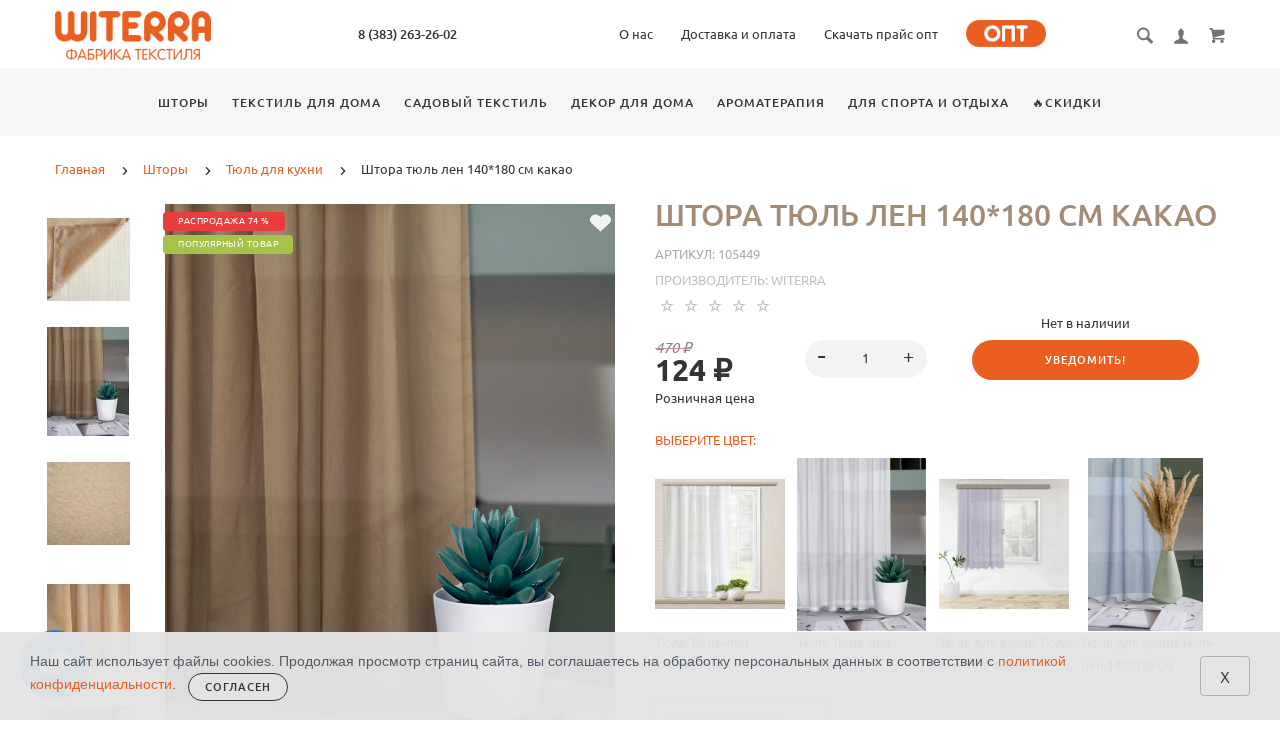

--- FILE ---
content_type: text/html; charset=utf-8
request_url: https://witerra.ru/shtory/tyul-na-kuhnyu/shtora-tyul-len-140180-sm-kakao/
body_size: 45015
content:
<!doctype html>
<html dir="ltr" lang="ru">
	<head>
		<meta charset="utf-8">
		<meta http-equiv="x-ua-compatible" content="ie=edge">
		<base href="https://witerra.ru/" />
		<title>Штора тюль лен 140*180 см какао купить в интернет-магазине недорого у производителя без переплат. Продаем оптом и в розницу, доставка по России | WITERRA - фабрика текстиля</title>

      
		<meta name="description" content="Купить Штора тюль лен 140*180 см какао в интернет-магазине производителя WITERRA (Витерра) оптом и в розницу ★ Быстрая доставка любой ТК по всей России. Безопасная оплата. Гарантия возврата">
 
		<meta name="keywords" content= "Штора, тюль, лен, 140*180, какао, купить, заказать, выгодной, цене, интернет-магазин, Witerra">
		<meta name="viewport" content="width=device-width, initial-scale=1">
		<meta name="format-detection" content="telephone=no">
		<meta name="MobileOptimized" content="320">
		<link rel="apple-touch-icon" sizes="180x180" href="https://witerra.ru/image/catalog/w.png">
		<link rel="icon" type="image/png" href="https://witerra.ru/image/catalog/w.png" sizes="32x32">
		<link rel="icon" type="image/png" href="https://witerra.ru/image/catalog/w.png" sizes="16x16">
		<link rel="stylesheet" href="catalog/view/theme/theme_lightshop/css/widgets.css?v2.1.0.3">
		<link rel="stylesheet" href="catalog/view/theme/theme_lightshop/css/bootstrap.min.css?v2.1.0.3"> 
		 
		<link href="catalog/view/javascript/jquery/datetimepicker/bootstrap-datetimepicker.min.css" type="text/css" rel="stylesheet" media="screen">
		<link href="catalog/view/javascript/ex-reviews/dropzone-5.7.0/dist/min/dropzone.min.css" type="text/css" rel="stylesheet" media="screen">
		<link href="catalog/view/javascript/ex-reviews/magnific/magnific-popup.css" type="text/css" rel="stylesheet" media="screen">
		<link href="catalog/view/javascript/ex-reviews/ex_reviews.css" type="text/css" rel="stylesheet" media="screen">
		<link href="catalog/view/theme/default/stylesheet/sdek.css" type="text/css" rel="stylesheet" media="screen">
		<link rel="stylesheet" href="catalog/view/theme/theme_lightshop/css/main.css?v2.1.0.3">

<style>
.preloader{position:fixed;top:0;bottom:0;right:0;left:0;background:#fff;z-index:9999;-webkit-transition:opacity .2s ease;transition:opacity .2s ease;width: 100vw;height: 100vh}.preloader.hide{display:none}.preloader.invisible{opacity:0}.preloader.invisible img{-webkit-animation:invisible .3s ease forwards;animation:invisible .3s ease forwards}.preloader .preloader-wrapper{position:absolute;top:50%;left:50%;margin:-30px 0 0 -30px;background-image:url("data:image/svg+xml;charset=UTF-8,%3csvg width='60' height='60' viewBox='0 0 60 60' xmlns='http://www.w3.org/2000/svg' stroke='%23888888'%3e%3cg fill='none' fill-rule='evenodd' stroke-width='2'%3e%3ccircle cx='30' cy='30' r='1'%3e%3canimate attributeName='r' begin='0s' dur='1.8s' values='1; 28' calcMode='spline' keyTimes='0; 1' keySplines='0.165, 0.84, 0.44, 1' repeatCount='indefinite' /%3e%3canimate attributeName='stroke-opacity' begin='0s' dur='1.8s' values='1; 0' calcMode='spline' keyTimes='0; 1' keySplines='0.3, 0.61, 0.355, 1' repeatCount='indefinite' /%3e%3c/circle%3e%3ccircle cx='30' cy='30' r='1'%3e%3canimate attributeName='r' begin='-0.9s' dur='1.8s' values='1; 28' calcMode='spline' keyTimes='0; 1' keySplines='0.165, 0.84, 0.44, 1' repeatCount='indefinite' /%3e%3canimate attributeName='stroke-opacity' begin='-0.9s' dur='1.8s' values='1; 0' calcMode='spline' keyTimes='0; 1' keySplines='0.3, 0.61, 0.355, 1' repeatCount='indefinite' /%3e%3c/circle%3e%3c/g%3e%3c/svg%3e");width:60px;height:60px}.overflow-hidden{overflow:hidden}@keyframes invisible{0%{-webkit-transform:scale(1);transform:scale(1)}100%{-webkit-transform:scale(0);transform:scale(0)}}
/*

#total_total .simplecheckout-cart-total-value
{
color: #ea5e20;
}
			
ea5e20 <- Main 
ef8556 <- Secondary
rgba(239, 133, 86, 0.3) <- Secondary .3 opacity
*/
a,.ui-spinner-up:hover:after,.ui-spinner-down:hover:after,.news__link:hover .news__title-inner,.blog__title-link:hover,.tabs__list-item.active .tabs__link,.tabs__link:hover ,.tabs--light .tabs__list-item.active .tabs__link ,.tabs--light .tabs__link:hover ,.testimoniales__name,.catalogue__btn-cart,.catalogue__table-action-link:hover .catalogue__table-action-text,.products-list__compare:hover .products-list__compare-text,.products-full-list__compare:hover .products-full-list__compare-text,.products-full-list__action-link:hover,.cart__sum-price,.catalogue__filter-btn,.nav__list-item.more #overflow .nav__link:hover,.nav__link:hover,.nav__link.active,.nav-submenu__title,.nav-submenu__link:hover,.nav-submenu__link--more,.account__tabs-item.active,.cart-popup__total span,.cart-popup__link a:hover,.news-min .news__link:hover,.cart-sidebar__info span,.cart-sidebar__total span,.checkout__button-box .btn--empty:hover,.product-info__feedback-title,
.package__result-item:before,.package__result-sum,.package__result-discount span,button--link:hover,.btn--link:hover,.blog-widget__list-item a,
.blog .reviews-list__item-text:hover a,.recommendations2 .news__descr-text a:hover,.comparison__head .slick-next,.comparison__head .slick-prev,
.comparison__cont .slick-prev,.comparison__cont .slick-next,.add-to__btn .icon-add-to-list
{
	color: #ea5e20;
}
@media (max-width: 767px) {
	.nav-submenu__link,.product-info .tabs-content.active .tabs-content__title-link
	{
		color: #ea5e20;
	}
}
@media (min-width: 768px) {
	.nav-submenu__link:hover,.nav-submenu__link.active
	{
		color: #ea5e20;
	}
}
.header--version2 .nav__link:hover {
	color: #ef8556;
}
.header--version2 .nav__link.active {
	color: #ef8556;
}
.icon-cart,.icon-plane,.cart__delete:hover .icon-cross,.icon-arrow-long,.catalogue__product-detail-gallery .slick-arrow [class*="icon-"],.icon-chevron-blue-left,.icon-chevron-blue-right,.icon-add-to-list,.icon-menu,.icon-location-pin,.icon-arrow-long-right,.icon-map,.nav__list-item.more:hover svg,.cart__close-btn:hover svg,.header--version2 .nav__list-item.more:hover svg,.checkout__title [class*="icon-"],.checkout__button-box .btn--transparent [class*="icon-"],.checkout__button-box button[disabled].btn--transparent:hover [class*="icon-"],.product-page__preview-slider .slick-arrow svg,.product-page__img-slider .slick-arrow svg,.comparison__head .slick-prev .icon-left,
.comparison__head .slick-next .icon-right,.comparison__cont .slick-next .icon-right,.comparison__cont .slick-prev .icon-left
{
	fill: #ea5e20;
}
a.link--brown,.product-tabs__name,.catalogue__product-name,.nav-submenu__promo-name,.categories-min__item-caption
{
	color: #a38c76;
}

a:hover,
.news__link:hover .news__title-inner,
.recommendations2 .news__descr-text a:hover,
a.link--dashed:hover,
.blog .reviews-list__item-text:hover a,
.blog__title-link:hover
{
	border-color: rgba(239, 133, 86, 0.3);
}
a.link--brown:hover {
	border-color: rgba(163, 140, 118, 0.3);
}
input[type="checkbox"]:checked+ label:before,input[type="checkbox"]:disabled:checked+ label:before,input[type="radio"]:checked+ label:before,input[type="radio"]:disabled:checked+ label:before,button--transparent, .btn--transparent,button[disabled]:hover.btn--transparent,input[type="checkbox"]+ label:after,.account__tabs-item.active,.news-min .news__link:hover,.product-page .products-full-list__text-more,.package__pick-item-add,.sidebar-mobile-btn,.product-page__actions-link--dashed,.blog-inner .btns-block .btn--transparent:hover,.blog-tags .btn:hover
{
	border-color: #ea5e20;
}
.catalogue__product-name:hover {
	border-color: rgba(163, 140, 118, 0.3);
}
.products-full-list__name .catalogue__product-name:hover {
	border-color: rgba(163, 140, 118, 0.3);
}
.product-view__link {
	border-top: 1px solid rgba(163, 140, 118, 0.3);
}
.product-view__list-item:last-child .product-view__link {
	border-bottom: 1px solid rgba(163, 140, 118, 0.3);
}
@media (min-width: 768px) {
	.nav-submenu__link:hover {
		border-color: rgba(163, 140, 118, 0.3);
	}
}

.select--map .ui-multiselect-inner,.bootstrap-datetimepicker-widget td.active, .bootstrap-datetimepicker-widget td.active:hover,.bootstrap-datetimepicker-widget td span.active
{
	background-color: #ea5e20;
}
input[type="radio"]+ label:after,button,.btn,button--shadow:hover,.btn--shadow:hover,button--shadow:active, .btn--shadow:active,.tabs__link:after,
.products-list__img .slick-next:hover:not(.slick-disabled),.products-list__img .slick-prev:hover:not(.slick-disabled),.products-list__btn,.product-view__link,.cart--tabs .tabs__list-item.active .tabs__link:after,.catalogue__filter-btn:hover,.catalogue__block-hide:hover,.ui-slider-range,.ui-widget-content .ui-state-default,.catalogue__product-detail-gallery .slick-arrow:hover,.new-window-link:hover,.cart-popup__close:hover,.pagination__link:hover, .pagination__link.active,.recomend-slider .slick-arrow:hover,.brands-slider .slick-arrow:hover,.product-page__preview-slider .slick-arrow:hover,
.pagination li:hover>a,.pagination li.active>a,.pagination li:hover > span, .pagination li.active > span,.nav-submenu-slider__inner .slick-prev:hover, .nav-submenu-slider__inner .slick-next:hover,.actions__counter--blue,.product-page__img-slider .slick-arrow:hover
{
	background: #ea5e20;
}
button:hover, button.active, .btn:hover , input[type="button"].btn:hover, .btn.active {
	background: #ef8556;
	box-shadow: 0 5px 30px -10px #ef8556;
}
button:active, .btn:active {
	background: #ef8556;
}
.products-list__btn:hover {
	background: #ef8556;
}
.product-view__link:hover {
	background: #ef8556;
}
@media (max-width: 767px) {
	.popup-close:hover {
		background: #ea5e20;
	}
}

button--shadow:hover, .btn--shadow:hover {
	-webkit-box-shadow: 0px 8px 31px -16px #ea5e20;
	box-shadow: 0px 8px 31px -16px #ea5e20;
}

@media (max-width: 767px) {
	.comparison__head .slick-prev,
	.comparison__head .slick-next,
	.comparison__cont .slick-prev,
	.comparison__cont .slick-next
	{
	    -webkit-box-shadow: 1px 0 0 0 #ea5e20, 0 1px 0 0 #ea5e20, 1px 1px 0 0 #ea5e20, 1px 0 0 0 #ea5e20 inset, 0 1px 0 0 #ea5e20 inset;
	    box-shadow: 1px 0 0 0 #ea5e20, 0 1px 0 0 #ea5e20, 1px 1px 0 0 #ea5e20, 1px 0 0 0 #ea5e20 inset, 0 1px 0 0 #ea5e20 inset;
    }
}

button--transparent, .btn--transparent,button[disabled]:hover.btn--transparent,button--link, .btn--link,button--link:hover, .btn--link:hover{
	background: transparent;
}
.header--version1 .header__top,.footer__bottom,.header--version2 .header__bottom {
	background: #f6f6f6;
}
.footer__top {
	background: #ededed;
}
.footer--min .footer__top {
	background: #ededed;
}
.footer--min .footer__bottom {
	background: #f6f6f6;
}
.header__call-phones a,.header__call,.header--version1 .header__call .btn,.nav-top__link,.footer__logo-link,.footer__list-title,.footer__info-text,.footer__link,.header--version2 .nav__link {
	color: #343434;
}
.footer__list [class*="icon-"],.header--version2 .nav__list-item.more svg {
	fill: #343434;
}
.copyright {
		color: rgba(52, 52, 52, 0.75);
	opacity: 1;
}
.subscribe__title
{
	color: #343434;
}
.subscribe__subtitle, .subscribe__subtitle a {
	color: rgba(52, 52, 52, 0.75);
}
	

</style>

		<link href="https://witerra.ru/shtory/tyul-na-kuhnyu/shtora-tyul-len-140180-sm-kakao/" rel="canonical">
		<link href="https://witerra.ru/image/catalog/f1.svg" rel="icon">
		<!-- Scripts load -->
		<script src="catalog/view/javascript/theme_lightshop/jquery-2.2.4.min.js?v2.1.0.3"></script>
		<script src="catalog/view/javascript/theme_lightshop/jquery-ui.min.js?v2.1.0.3"></script>
		<script src="catalog/view/javascript/theme_lightshop/widgets.js?v2.1.0.3"></script>
		<script src="catalog/view/javascript/theme_lightshop/bootstrap.min.js?v2.1.0.3"></script> 
		 
		<script src="catalog/view/javascript/jquery/datetimepicker/moment.js"></script>
		<script src="catalog/view/javascript/jquery/datetimepicker/locale/ru-ru.js"></script>
		<script src="catalog/view/javascript/jquery/datetimepicker/bootstrap-datetimepicker.min.js"></script>
		<script src="catalog/view/javascript/ex-reviews/dropzone-5.7.0/dist/min/dropzone.min.js"></script>
		<script src="catalog/view/javascript/ex-reviews/exif.min.js"></script>
		<script src="catalog/view/javascript/ex-reviews/magnific/jquery.magnific-popup.min.js"></script>
		<script src="catalog/view/javascript/ex-reviews/ex_reviews.js"></script>
		<script src="https://www.google.com/recaptcha/api.js"></script>
		<script src="//api-maps.yandex.ru/2.1/?lang=ru_RU&ns=cdekymap"></script>
		<script src="catalog/view/javascript/sdek.js"></script>
		<script src="catalog/view/javascript/jquery/jquery.maskedinput.js"></script>
		<script src="catalog/view/javascript/jquery/jquery.ddslick.min.js"></script>
		<script src="catalog/view/javascript/theme_lightshop/functions.js?v2.1.0.3"></script>

		<meta property="og:title" content="Штора тюль лен 140*180 см какао купить в интернет-магазине недорого у производителя без переплат. Продаем оптом и в розницу, доставка по России | WITERRA - фабрика текстиля" />
		<meta property="og:description" content="Купить Штора тюль лен 140*180 см какао в интернет-магазине производителя WITERRA (Витерра) оптом и в розницу ★ Быстрая доставка любой ТК по всей России. Безопасная оплата. Гарантия возврата">
		<meta property="og:type" content="website">
		<meta property="og:url" content="https://witerra.ru/shtory/tyul-na-kuhnyu/shtora-tyul-len-140180-sm-kakao/">
		<meta property="og:image" content="https://witerra.ru/image/cache/catalog/products/105449/105449-1-900x1200.jpg">
		<meta property="og:site_name" content="Фабрика текстиля WITERRA">
		<meta name="theme-color" content="#ffffff">




<link href="catalog/view/avail/stylesheet/avail.css" rel="stylesheet">
<script src="catalog/view/avail/javascript/avail.js" type="text/javascript"></script>

	</head>
	<body class="product-product-65610" >
	<!-- Preloader -->
	<script>
	function getScrollbarWidth(){var a=document.createElement("div");a.style.visibility="hidden",a.style.width="100px",a.style.msOverflowStyle="scrollbar",document.body.appendChild(a);var b=a.offsetWidth;a.style.overflow="scroll";var c=document.createElement("div");c.style.width="100%",a.appendChild(c);var d=c.offsetWidth;return a.parentNode.removeChild(a),b-d}var scrollW=getScrollbarWidth();document.body.style.paddingRight=scrollW+"px",document.body.className="overflow-hidden";
	</script>
	<div class="preloader"><div class="preloader-wrapper"></div></div>
	<!-- Preloader end -->

<div style="position: absolute;	left: -9999px;">

<svg xmlns="http://www.w3.org/2000/svg" xmlns:xlink="http://www.w3.org/1999/xlink"><symbol viewBox="0 0 20 20" id="add-to-list"><path d="M19.4 9H16V5.6c0-.6-.4-.6-1-.6s-1 0-1 .6V9h-3.4c-.6 0-.6.4-.6 1s0 1 .6 1H14v3.4c0 .6.4.6 1 .6s1 0 1-.6V11h3.4c.6 0 .6-.4.6-1s0-1-.6-1zm-12 0H.6C0 9 0 9.4 0 10s0 1 .6 1h6.8c.6 0 .6-.4.6-1s0-1-.6-1zm0 5H.6c-.6 0-.6.4-.6 1s0 1 .6 1h6.8c.6 0 .6-.4.6-1s0-1-.6-1zm0-10H.6C0 4 0 4.4 0 5s0 1 .6 1h6.8C8 6 8 5.6 8 5s0-1-.6-1z"/></symbol><symbol viewBox="0 0 18.3 11" id="arrow-long-right"><path d="M13 11V7.5H0v-4h13V0l5.3 5.5L13 11z"/></symbol><symbol viewBox="0 0 291.9 426.1" id="bill"><path d="M116.54 2.05l-2.65 2.1-.25 54.65-.25 54.7-9.5.55c-14.15.9-21.7 5.5-27.2 16.75l-3.3 6.65-.3 19.65-.35 19.65-8.35.45c-22.15 1.15-30.6 11.45-31.5 38.3l-.5 16-5.7.7c-10.3 1.3-18.25 7.05-23.55 17.1l-2.75 5.2-.35 26c-1.25 94.5 27.4 136.95 97.55 144.6 31.55 3.4 50.35-2 67.9-19.5 18.05-18.05 20.2-25.5 21.1-74.35l.6-31.25h48.8c51.55 0 52.7-.1 54.8-4.65 1.9-4.15 1.55-287.6-.35-291.3-2.2-4.2 1.15-4.05-88-4.05-82.65 0-83.3 0-85.9 2.05zm135 18.05c.35 9.1 9.05 18.95 18.15 20.45 2.05.35 4.25.8 4.95 1 1 .3 1.25 23.15 1.25 109.9V261h-2.75c-9.35.05-19.3 9.35-21.7 20.25l-.6 2.75h-63.95l-.15-36.25c-.2-52.3-.25-54.4-2.65-60.5l-2-5.25h2.65c9.95-.05 18.5-7.3 22.25-18.9l2.3-7.1h11.8c10.55 0 11.8.2 11.8 1.75 0 2.6-4.3 11.3-7.35 14.9-3.4 4-3.5 3.55 2.5 7.95l5.15 3.8 3.8-4.3c4.1-4.55 7.6-12.7 8.55-19.7l.6-4.3 5.65-.3 5.6-.3.3-4.7.3-4.7-5.7-.3-5.75-.3-1.35-5.9c-3.05-13.45-11.5-20.6-24.3-20.6-11.9 0-18.35 5.85-23.05 21l-1.7 5.5-10.65.3c-8.1.2-10.6-.05-10.6-1 0-1.9 5.6-13.45 6.9-14.25.6-.35 1.1-1.05 1.1-1.5 0-.9-9.25-8.05-10.35-8.05-1.75 0-8.25 12-9.75 17.85l-1.65 6.65-5.7.3-5.65.3.3 4.7.3 4.7 5.45.5c5.45.5 5.5.55 6.3 4.4.95 4.7.75 4.95-2.6 3.65-8-3.05-17.2-2.25-27.9 2.4-1.65.7-1.75-2.6-1.75-62.35V41h2.75c9.4-.1 20.1-11.1 20.5-21.05l.15-3.95h98.1l.15 4.1zm-138.3 156.55c.35 25.7.65 63.2.65 83.45v36.75l2.65 2.1c3.65 2.85 7 2.6 10.45-.85l2.9-2.95v-49.8c0-31.2.4-51.25 1.05-53.55 4.95-17.8 31.1-17.35 37.9.6 1.8 4.7 1.55 164.4-.3 174.3-5.55 30.65-30.15 46.1-67.3 42.35-61.2-6.15-84.6-39.8-84.8-122.05-.05-34.3 1.15-38.1 12.4-38.4l3.55-.1.55 20.5c.3 11.25.65 20.6.75 20.7 1.35 1.55 6.7 3.2 8.7 2.7 6.55-1.65 6.5-1.4 6.5-46.65 0-50.85.15-51.3 17.1-52.5l6.9-.5v32.35c.05 34.8.25 36.3 5.15 38.65 3.25 1.55 8.35 0 10.1-3.1.95-1.65 1.25-16.3 1.25-61.15 0-57.2.05-59.1 2-62.4 2.85-4.8 7.7-7.1 15.05-7.1h6.1l.7 46.65zm116.25-39.25c2.1 2.1 3.4 4.4 3.4 6v2.6h-9.95c-11.05 0-11.45-.2-9.55-4.7 3.45-8.15 10.2-9.8 16.1-3.9zm-36.6 19.85c-.05 8.35-11.85 12.25-16.3 5.4-4.1-6.3-3.75-6.65 6.75-6.65 6.95 0 9.55.35 9.55 1.25z"/></symbol><symbol viewBox="0 0 27 26" id="burger"><defs><clipPath id="ada"><path d="M18 75h21a3 3 0 0 1 3 3v19a3 3 0 0 1-3 3H18a3 3 0 0 1-3-3V78a3 3 0 0 1 3-3z" fill="#fff"/></clipPath></defs><path d="M18 75h21a3 3 0 0 1 3 3v19a3 3 0 0 1-3 3H18a3 3 0 0 1-3-3V78a3 3 0 0 1 3-3z" fill="none" stroke-dasharray="0" stroke="#2a77ed" stroke-miterlimit="50" stroke-width="2" clip-path="url(#a&quot;)" transform="translate(-15 -74)"/><path d="M8 9.999v-1h11v1zm0 4v-1h6.602v1zm0 4v-1h11v1z" fill="#2a77ed"/></symbol><symbol viewBox="0 0 18 18" id="calendar"><path d="M16 2h-1v2h-3V2H6v2H3V2H2C.9 2 0 2.9 0 4v12c0 1.1.9 2 2 2h14c1.1 0 2-.9 2-2V4c0-1.1-.9-2-2-2zm0 14H2V8h14v8zM5.5 0h-2v3.5h2V0zm9 0h-2v3.5h2V0z"/></symbol><symbol viewBox="0 0 5.2 9.2" id="chevron-small-left"><path d="M5 8c.3.3.3.7 0 1-.3.3-.7.3-1 0L.2 5.1c-.3-.3-.3-.7 0-1L4 .2c.3-.3.7-.3 1 0 .3.3.3.7 0 1L1.9 4.6 5 8z"/></symbol><symbol viewBox="0 0 16.8 16.8" id="cog"><path d="M15.2 8.4c0-1 .6-1.9 1.6-2.4-.2-.6-.4-1.1-.7-1.7-1.1.3-2-.1-2.7-.9-.7-.7-1-1.6-.7-2.7C12.2.4 11.6.2 11 0c-.6 1-1.6 1.6-2.6 1.6S6.3 1 5.8 0c-.6.2-1.2.4-1.7.7.3 1.1.1 2-.7 2.7-.7.7-1.6 1.2-2.7.9C.4 4.8.2 5.4 0 6c1 .6 1.6 1.4 1.6 2.4S1 10.5 0 11c.2.6.4 1.1.7 1.7 1.1-.3 2-.1 2.7.7.7.7 1 1.6.7 2.7.5.3 1.1.5 1.7.7.6-1 1.6-1.6 2.6-1.6s2.1.6 2.6 1.6c.6-.2 1.1-.4 1.7-.7-.3-1.1-.1-2 .7-2.7.7-.7 1.6-1.2 2.7-.9.3-.5.5-1.1.7-1.7-1-.5-1.6-1.4-1.6-2.4zm-6.8 3.7c-2 0-3.7-1.6-3.7-3.7 0-2 1.6-3.7 3.7-3.7 2 0 3.7 1.6 3.7 3.7 0 2-1.7 3.7-3.7 3.7z"/></symbol><symbol viewBox="0 0 20 14" id="credit-card"><path d="M18 0H2C.9 0 0 .9 0 2v10c0 1.1.9 2 2 2h16c1.1 0 2-.9 2-2V2c0-1.1-.9-2-2-2zm0 12H2V6h16v6zm0-9H2V2h16v1zM4 8.1v.6h.6v-.6H4zm3.6 1.2v.6h1.2v-.6h.6v-.6h.6v-.6H8.8v.6h-.6v.6h-.6zm2.4.6v-.6h-.6v.6h.6zm-3 0v-.6H5.8v.6H7zm.6-1.2h.6v-.6H7v1.2h.6v-.6zm-2.4.6h.6v-.6h.6v-.6H5.2v.6h-.6v.6H4v.6h1.2v-.6z"/></symbol><symbol viewBox="0 0 900.000000 900.000000" id="cross"><g transform="matrix(.1 0 0 -.1 0 900)"><path d="M4123 [base64] 0-870 19-205 73-514 114-665 7-25 21-74 30-110 34-125 124-389 175-510 75-179 241-510 276-551 8-8 14-19 14-23 0-5 14-28 30-53 17-24 30-46 30-48 0-8 154-231 214-310 143-188 240-299 416-475 129-130 239-230 380-343 30-25 216-162 232-172 9-5 51-34 93-62 41-29 77-53 80-53 2 0 24-13 48-30 25-16 48-30 53-30 4 0 15-6 23-14 41-35 372-201 551-276 122-51 376-138 510-175 36-9 85-23 110-30 151-41 460-95 665-114 143-14 727-14 870 0 205 19 514 73 665 114 25 7 74 21 110 30 134 37 388 124 510 175 179 75 510 241 551 276 8 8 19 14 23 14 5 0 28 14 53 30 24 17 46 30 48 30 13 0 309 209 405 287 259 208 521 470 720 719 84 105 290 395 290 409 0 2 14 24 30 48 17 25 30 48 30 53 0 4 6 15 14 23 35 41 201 372 276 551 46 110 143 386 160 455 4 17 18 66 30 110 33 117 52 202 60 270 5 33 13 78 19 100 15 58 33 195 40 305 7 96 15 125 32 115 5-4 9 138 9 365 0 245-3 369-10 365-17-10-30 42-30 118-1 40-7 101-15 137s-14 84-15 108c0 23-7 59-15 79-8 19-15 53-15 74 0 37-6 67-47 224-52 201-135 453-203 615-76 183-240 509-276 551-8 8-14 20-14 26 0 5-13 29-30 51-16 23-30 44-30 47 0 8-152 228-214 310-79 104-127 163-241 295-39 45-310 316-355 355-132 114-191 162-295 241-82 62-302 214-310 214-3 0-24 14-47 30-22 17-45 30-49 30s-27 12-51 28c-69 44-76 47-223 120-242 121-486 221-660 272-207 61-364 102-445 116-14 3-59 11-100 19-122 23-269 44-365 52-63 6-89 12-87 21 1 9-77 12-368 12s-369-3-367-12zm792-584c167-21 309-43 380-59 166-39 244-59 400-105 51-15 119-40 137-50 10-6 23-10 30-10 33 0 399-168 550-253 349-197 636-421 927-721 261-271 470-565 658-926 59-115 183-396 183-417 0-7 4-21 10-31 10-18 35-86 50-137 91-308 126-476 165-781 22-169 22-692 0-853-43-316-79-488-165-776-15-53-40-119-50-137-6-10-10-24-10-31s-29-80-64-162c-139-321-282-567-494-850-63-84-105-134-217-261-29-34-152-157-211-214-227-216-493-413-767-569-155-87-531-261-567-261-9 0-20-4-25-8-11-10-178-66-265-89-249-66-404-96-665-128-152-19-663-22-785-5-41 6-100 13-130 16-134 12-357 58-580 117-87 23-254 79-265 89-5 4-16 8-25 8-36 0-400 168-567 262-238 134-477 306-709 513-285 254-586 631-783 978-90 161-261 530-261 564 0 7-4 21-10 31-22 38-65 176-113 362-46 180-72 324-102 557-22 171-22 690 0 852 25 184 46 311 61 376 41 177 58 244 104 400 15 51 40 119 50 137 6 10 10 23 10 30 0 33 168 399 253 550 359 637 875 1152 1515 1515 148 83 516 253 550 253 7 0 20 4 30 10 18 10 86 35 137 50 156 46 234 66 400 105 57 13 150 28 345 56 200 29 664 31 885 3z"/><path d="M5825 6171c-16-4-46-16-65-26s-307-290-640-622c-333-333-613-609-622-614-15-8-116 89-613 586-328 327-613 606-633 619-20 14-63 32-94 42-54 16-60 16-120 0-117-32-182-97-214-214-16-60-16-66 0-120 10-31 28-73 40-92 13-19 292-304 620-632 512-511 596-600 587-615-5-10-280-289-610-619-666-667-651-648-651-774 0-81 23-134 83-194 59-59 123-86 202-86 119 0 114-4 777 660 329 329 606 601 614 604 12 4 181-159 608-585 325-325 605-603 623-616 44-34 147-65 189-57 132 25 209 92 248 217 18 56 18 62 1 123-9 35-30 82-46 103-15 22-294 305-618 630-405 405-589 595-585 605 3 8 279 289 614 623 411 412 615 623 631 653 19 37 23 60 23 130 0 74-4 91-27 130-54 92-127 139-224 145-37 2-81 1-98-4z"/></g></symbol><symbol viewBox="0 0 17.2 17.2" id="direction"><path d="M17 .2c-.6-.6-1.1 0-3 .9C8.8 3.6 0 8.5 0 8.5l7.6 1.1 1.1 7.6s5-8.8 7.4-13.9C17 1.4 17.5.8 17 .2zm-1.9 2L9.6 12.4l-.5-4.6 6-5.6z"/></symbol><symbol viewBox="0 0 18.4 4.4" id="dots-three-horizontal"><path d="M9.2 0C8 0 7 1 7 2.2s1 2.2 2.2 2.2 2.2-1 2.2-2.2S10.4 0 9.2 0zm-7 0C1 0 0 1 0 2.2s1 2.2 2.2 2.2 2.2-1 2.2-2.2S3.4 0 2.2 0zm14 0C15 0 14 1 14 2.2s1 2.2 2.2 2.2 2.2-1 2.2-2.2-1-2.2-2.2-2.2z"/></symbol><symbol viewBox="0 0 20 11.2" id="eye"><path d="M10 0C3.4 0 0 4.8 0 5.6c0 .8 3.4 5.6 10 5.6s10-4.8 10-5.6C20 4.8 16.6 0 10 0zm0 9.9C7.5 9.9 5.6 8 5.6 5.6s2-4.3 4.4-4.3 4.4 1.9 4.4 4.3-1.9 4.3-4.4 4.3zm0-4.3c-.4-.4.7-2.2 0-2.2-1.2 0-2.2 1-2.2 2.2s1 2.2 2.2 2.2c1.2 0 2.2-1 2.2-2.2 0-.5-1.9.4-2.2 0z"/></symbol><symbol viewBox="0 0 18 18" id="facebook"><path d="M16 0H2C.9 0 0 .9 0 2v14c0 1.1.9 2 2 2h7v-7H7V8.5h2v-2c0-2.2 1.2-3.7 3.8-3.7h1.8v2.6h-1.2c-1 0-1.4.7-1.4 1.4v1.7h2.6L14 11h-2v7h4c1.1 0 2-.9 2-2V2c0-1.1-.9-2-2-2z"/></symbol>

<symbol viewBox="0 0 48 48" id="google">
<path fill-rule="evenodd" clip-rule="evenodd" d="M23.7354 0C13.8428 0.000940338 6.98806 0.0338522 3.46947 3.46985C0.0336545 6.98765 0.000735498 14.1643 0.000735498 23.7351C10.628 23.4144 15.4878 23.1483 19.3638 19.3634C23.1485 15.4874 23.4147 10.6277 23.7354 0ZM3.46886 44.5305C0.0330411 41.0127 0.00012207 33.8361 0.00012207 24.2653C10.6274 24.586 15.4872 24.8521 19.3632 28.637C23.1479 32.513 23.4141 37.3727 23.7348 47.9995C13.8422 47.9995 6.98745 47.9675 3.46886 44.5305ZM24.2653 47.9995C24.586 37.3727 24.8522 32.513 28.637 28.637C32.5129 24.8521 37.3727 24.586 48 24.2653C47.999 33.8361 47.9661 41.0127 44.5303 44.5305C41.0117 47.9675 34.158 47.9995 24.2653 47.9995ZM24.2653 0C24.586 10.6277 24.8522 15.4874 28.637 19.3634C32.5129 23.1483 37.3727 23.4144 48 23.7351C47.999 14.1643 47.9661 6.98765 44.5303 3.46985C41.0117 0.0338522 34.158 0.000940338 24.2653 0Z" fill="#ea5e20"/>
<path fill-rule="evenodd" clip-rule="evenodd" d="M28.637 28.637C24.8522 32.513 24.586 37.3727 24.2653 47.9995C34.158 47.9995 41.0117 47.9675 44.5303 44.5305C47.9661 41.0127 47.999 33.8361 48 24.2653C37.3728 24.586 32.5129 24.8521 28.637 28.637ZM0.00012207 24.2653C0.00012207 33.8361 0.0330411 41.0127 3.46886 44.5305C6.98745 47.9675 13.8422 47.9995 23.7348 47.9995C23.4141 37.3727 23.1479 32.513 19.3632 28.637C15.4872 24.8521 10.6274 24.586 0.00012207 24.2653ZM23.7354 0C13.8428 0.000940338 6.98806 0.0338522 3.46947 3.46985C0.0336545 6.98765 0.000735498 14.1643 0.000735498 23.7351C10.628 23.4144 15.4878 23.1483 19.3638 19.3634C23.1485 15.4874 23.4147 10.6277 23.7354 0ZM28.637 19.3634C24.8522 15.4874 24.586 10.6277 24.2653 0C34.158 0.000940338 41.0117 0.0338522 44.5303 3.46985C47.9661 6.98765 47.999 14.1643 48 23.7351C37.3728 23.4144 32.5129 23.1483 28.637 19.3634Z" fill="url(#paint0_linear)"/>
<path fill-rule="evenodd" clip-rule="evenodd" d="M47.9999 24.2655V24.0003V23.736C37.3726 23.4144 32.5128 23.1493 28.6368 19.3635C24.8521 15.4883 24.5859 10.6287 24.2652 0.000976562H23.9999H23.7347C23.414 10.6287 23.1478 15.4883 19.363 19.3635C15.487 23.1493 10.6272 23.4144 0 23.736V24.0003V24.2655C10.6272 24.587 15.487 24.8522 19.363 28.6371C23.1478 32.5132 23.414 37.3728 23.7347 48.0005H23.9999H24.2652C24.5859 37.3728 24.8521 32.5132 28.6368 28.6371C32.5128 24.8522 37.3726 24.587 47.9999 24.2655Z" fill="white"/>
<defs>
<linearGradient id="paint0_linear" x1="48" y1="47.9995" x2="48" y2="0" gradientUnits="userSpaceOnUse">
<stop stop-color="white" stop-opacity="0.01"/>
<stop offset="0.47509" stop-color="white" stop-opacity="0.01"/>
<stop offset="0.76042" stop-color="white" stop-opacity="0.04271"/>
<stop offset="0.99531" stop-color="white" stop-opacity="0.09855"/>
<stop offset="1" stop-color="white" stop-opacity="0.1"/>
</linearGradient>
</defs>
</symbol>
<symbol viewBox="0 0 293.1 211" id="hanger"><path d="M138.24 1c-16.55 4.2-28.05 18.75-28.2 35.5-.05 9.65 1.75 13.5 6.35 13.5 4.25 0 5-1.7 4.85-11.05-.3-18.25 13.9-30.85 30.5-27.05 27.9 6.3 26.3 45.55-2 50.15-8.45 1.35-8.7 1.85-9.1 17.25l-.35 13.2-27.1 16.5c-27.9 16.95-76.9 47.05-93.65 57.55-23 14.4-26.1 31.9-7.15 41.2l5.6 2.75h257l5.85-2.85c18.85-9.3 15.75-26.65-7.4-41.1-17.95-11.25-66.6-41.1-93.7-57.55l-27.2-16.5v-9.6l-.05-9.6 4.25-1.25c21.65-6.3 32.4-30.5 22.7-50.95-7-14.9-25.7-24-41.2-20.1zm57.25 130.55c68.35 41.8 81.75 50.3 84 53.2 4.3 5.4 1.2 12-6.6 14.15-5.45 1.5-247.35 1.5-252.8 0-7.85-2.15-10.9-8.75-6.6-14.2 2.2-2.75 21.85-15.2 82.5-52.15 21.45-13.1 41.45-25.3 44.45-27.2 3.05-1.85 5.75-3.35 6.1-3.35s22.35 13.3 48.95 29.55z"/></symbol><symbol viewBox="0 0 17.2 14" id="heart"><path d="M15.8 1.2c-1.7-1.5-4.4-1.5-6.1 0l-1.1 1-1.1-1C5.8-.3 3.1-.3 1.4 1.2c-1.9 1.7-1.9 4.5 0 6.2L8.6 14l7.2-6.6c1.9-1.7 1.9-4.5 0-6.2z"/></symbol><symbol viewBox="0 0 18 18" id="instagram"><path d="M17.946 5.29a6.606 6.606 0 0 0-.418-2.185 4.412 4.412 0 0 0-1.039-1.594A4.412 4.412 0 0 0 14.895.472a6.606 6.606 0 0 0-2.184-.418C11.75.01 11.444 0 9 0S6.25.01 5.29.054a6.606 6.606 0 0 0-2.185.418A4.412 4.412 0 0 0 1.51 1.511 4.412 4.412 0 0 0 .472 3.105a6.606 6.606 0 0 0-.418 2.184C.01 6.25 0 6.556 0 9s.01 2.75.054 3.71a6.606 6.606 0 0 0 .418 2.185 4.412 4.412 0 0 0 1.039 1.594 4.411 4.411 0 0 0 1.594 1.039 6.606 6.606 0 0 0 2.184.418C6.25 17.99 6.556 18 9 18s2.75-.01 3.71-.054a6.606 6.606 0 0 0 2.185-.418 4.602 4.602 0 0 0 2.633-2.633 6.606 6.606 0 0 0 .418-2.184C17.99 11.75 18 11.444 18 9s-.01-2.75-.054-3.71zm-1.62 7.347a4.978 4.978 0 0 1-.31 1.67 2.98 2.98 0 0 1-1.708 1.709 4.979 4.979 0 0 1-1.671.31c-.95.043-1.234.052-3.637.052s-2.688-.009-3.637-.052a4.979 4.979 0 0 1-1.67-.31 2.788 2.788 0 0 1-1.036-.673 2.788 2.788 0 0 1-.673-1.035 4.978 4.978 0 0 1-.31-1.671c-.043-.95-.052-1.234-.052-3.637s.009-2.688.052-3.637a4.979 4.979 0 0 1 .31-1.67 2.788 2.788 0 0 1 .673-1.036 2.788 2.788 0 0 1 1.035-.673 4.979 4.979 0 0 1 1.671-.31c.95-.043 1.234-.052 3.637-.052s2.688.009 3.637.052a4.979 4.979 0 0 1 1.67.31 2.788 2.788 0 0 1 1.036.673 2.788 2.788 0 0 1 .673 1.035 4.979 4.979 0 0 1 .31 1.671c.043.95.052 1.234.052 3.637s-.009 2.688-.052 3.637zM9 4.378A4.622 4.622 0 1 0 13.622 9 4.622 4.622 0 0 0 9 4.378zM9 12a3 3 0 1 1 3-3 3 3 0 0 1-3 3zm5.884-7.804a1.08 1.08 0 1 1-1.08-1.08 1.08 1.08 0 0 1 1.08 1.08z"/></symbol><symbol viewBox="0 0 297.2 275.4" id="like"><path d="M141.5 2.18c-17.4 6.2-18.75 8.65-18.55 34.6.2 30.7-2.9 40.05-19.45 58.6-25.65 28.75-60.5 46-92.8 46.05-4.8 0-6.2.4-8.25 2.45L0 146.33v53.95c0 48.25.15 54 1.6 54.55.85.35 15.05.6 31.55.6 34.2 0 32.6-.35 41 8.8 2.95 3.2 6.95 6.9 8.85 8.25l3.5 2.45h153l5.65-2.3c13.9-5.6 20.35-14.45 20.35-27.9 0-7.6.2-8.3 2.35-9.5 11-5.85 18.8-24.1 16.2-37.7l-1.05-5.4 4.1-4.4c7.5-8.15 10.85-19.6 8.85-30.45-1.1-6.1-4.9-15.1-6.95-16.35-.6-.35-.05-1.9 1.45-3.85 9.7-12.7 8.8-29-2.15-38.6-7.95-7-8.25-7.05-57.9-7.05-24.35 0-44.5-.35-44.75-.8-.3-.4-.05-4.35.55-8.75 7.45-55.75-12.5-91.25-44.7-79.7zm18.3 13.65c5.85 3.05 9.25 8.65 12.3 20.4 3.15 11.9 2.75 24.55-1.7 58.8-1.25 9.8-4.1 9.3 53.5 9.6 45.25.25 49.9.45 52.85 2.05 9.8 5.35 9.15 18.2-1.25 25.55-2.45 1.75-4.5 3.85-4.5 4.7 0 1.3-3.95 1.5-31.35 1.5-35.1 0-36.65.3-36.65 7 0 6.9 1.05 7.1 41.4 6.95l36.05-.1 1.2 3.35c2.1 5.75 1.6 11.95-1.4 17.85l-2.75 5.45-35.35.5-35.35.5-1.9 2.35c-2.5 3.1-2.4 6 .25 8.85l2.2 2.3h61.45l1.1 3.15c3.35 9.55-3.3 27.85-8.95 24.8-1.05-.55-12.9-.95-27.25-.95-28.75 0-30.05.3-30.05 7 0 6.5 1.8 7 25.3 7h20.75l1.75 3.9c2.45 5.45 1.35 11.2-3.1 16.15-6.45 7.15-4.05 6.95-84.95 6.95H91.15l-8.35-8.35c-11.6-11.6-11.7-11.65-43.5-11.65H14v-85.95l2.25-.4c1.25-.25 7.2-1.2 13.25-2.15 34.9-5.4 71.8-28.9 92.3-58.75 12.3-17.9 14.15-24.85 14.2-52.35 0-23.4-.2-22.7 7.05-25.8 4.4-1.95 13.25-2 16.75-.2z"/></symbol><symbol viewBox="0 0 20 20" id="list"><path d="M14.4 9H8.6c-.552 0-.6.447-.6 1s.048 1 .6 1h5.8c.552 0 .6-.447.6-1s-.048-1-.6-1zm2 5H8.6c-.552 0-.6.447-.6 1s.048 1 .6 1h7.8c.552 0 .6-.447.6-1s-.048-1-.6-1zM8.6 6h7.8c.552 0 .6-.447.6-1s-.048-1-.6-1H8.6c-.552 0-.6.447-.6 1s.048 1 .6 1zM5.4 9H3.6c-.552 0-.6.447-.6 1s.048 1 .6 1h1.8c.552 0 .6-.447.6-1s-.048-1-.6-1zm0 5H3.6c-.552 0-.6.447-.6 1s.048 1 .6 1h1.8c.552 0 .6-.447.6-1s-.048-1-.6-1zm0-10H3.6c-.552 0-.6.447-.6 1s.048 1 .6 1h1.8c.552 0 .6-.447.6-1s-.048-1-.6-1z"/></symbol><symbol viewBox="0 0 10 16" id="location-pin"><path d="M5 0C2.2 0 0 2.2 0 5c0 4.8 5 11 5 11s5-6.2 5-11c0-2.8-2.2-5-5-5zm0 7.8c-1.5 0-2.7-1.2-2.7-2.7S3.5 2.4 5 2.4c1.5 0 2.7 1.2 2.7 2.7S6.5 7.8 5 7.8z"/></symbol><symbol viewBox="0 0 15.8 15.8" id="magnifying-glass"><path d="M15.4 13.4l-3.8-3.8c.6-.9.9-2 .9-3.2C12.6 3 9.6 0 6.2 0S0 2.8 0 6.2c0 3.4 3 6.4 6.4 6.4 1.1 0 2.2-.3 3.1-.8l3.8 3.8c.4.4 1 .4 1.3 0l.9-.9c.5-.5.3-1-.1-1.3zM1.9 6.2c0-2.4 1.9-4.3 4.3-4.3s4.5 2.1 4.5 4.5-1.9 4.3-4.3 4.3-4.5-2.1-4.5-4.5z"/></symbol><symbol viewBox="0 0 18 12" id="mail"><path d="M.6 1.3c.5.3 7.2 3.9 7.5 4 .2.1.5.2.9.2.3 0 .7-.1.9-.2s7-3.8 7.5-4c.5-.3.9-1.3 0-1.3H.5c-.9 0-.4 1 .1 1.3zm17 2.2c-.6.3-7.4 3.8-7.7 4s-.6.2-.9.2-.6 0-.9-.2C7.8 7.3 1 3.8.4 3.5c-.4-.2-.4 0-.4.2V11c0 .4.6 1 1 1h16c.4 0 1-.6 1-1V3.7c0-.2 0-.4-.4-.2z"/></symbol><symbol viewBox="0 0 20 19" id="l-map"><path d="M19.4 3.1l-6-3c-.3-.1-.6-.1-.9 0L6.9 2.9 1.3 1.1C1 .9.7 1 .4 1.2c-.2.2-.4.5-.4.8v13c0 .4.2.7.6.9l6 3c.1.1.2.1.4.1s.3 0 .4-.1l5.6-2.8 5.6 1.9c.3.1.6 0 .9-.1.3-.2.4-.5.4-.8V4c.1-.4-.1-.7-.5-.9zM8 4.6l4-2v11.8l-4 2V4.6zM2 3.4l4 1.3v11.7l-4-2v-11zm16 12.2l-4-1.3V2.6l4 2v11z"/></symbol><symbol viewBox="0 0 900.000000 855.000000" id="menu"><g transform="matrix(.1 0 0 -.1 0 855)"><path d="M820 8536c0-9-16-17-42-21-88-14-243-78-315-131-17-13-36-24-40-24-29 0-283-273-283-304 0-3-13-27-28-53-16-26-31-57-34-68-4-11-16-45-27-75-54-140-51 79-51-3595C0 697-1 823 40 694c19-57 52-131 94-209 31-56 134-181 202-244 43-39 81-71 85-71 5 0 27-13 51-28C566 79 661 40 780 14c98-21 7322-21 7420 0 119 26 214 65 308 128 24 15 46 28 51 28 27 0 281 274 281 304 0 3 13 27 28 53 16 26 31 57 34 68 4 11 18 52 32 90 14 39 26 82 26 97 0 37 10 58 26 58 12 0 14 504 14 3425s-2 3425-14 3425c-16 0-26 21-26 58 0 15-12 59-26 97-14 39-28 79-32 90-3 11-18 42-34 68-15 26-28 50-28 53 0 31-254 304-283 304-4 0-23 11-40 24-72 53-227 117-314 131-27 4-43 12-43 21 0 12-516 14-3670 14s-3670-2-3670-14zm7320-345c227-68 407-234 472-436 9-28 22-68 30-90 17-54 25-6657 7-6745-27-135-38-166-92-262-87-155-235-268-412-315-67-17-204-18-3655-18s-3588 1-3655 18c-177 47-325 160-412 315-54 95-64 125-92 261-16 76-16 6616 0 6692 28 136 38 166 92 261 68 121 164 208 304 277 32 16 74 31 93 35 19 3 53 10 75 15 23 5 1581 8 3620 7 2961-1 3588-4 3625-15z"/><path d="M2694 5757c-2-7-3-82-2-167l3-155 1819-3c1449-2 1821 0 1828 10 9 15 11 289 2 312-6 15-176 16-1825 16-1478 0-1821-2-1825-13zM2694 4397c-2-7-3-82-2-167l3-155h2180l3 159c2 121-1 161-10 168-7 4-498 8-1091 8-872 0-1079-2-1083-13zM2697 3043c-9-8-9-306-1-327 6-15 175-16 1814-16 1631 0 1810 2 1824 16 13 13 16 42 16 163 0 101-4 151-12 159-9 9-428 12-1823 12-997 0-1815-3-1818-7z"/></g></symbol><symbol viewBox="0 0 874.9 710.4" id="open"><g transform="matrix(.1 0 0 -.1 0 732)"><path d="M3433.6 7318.4c-108-20-136-28-177-51-107-61-175-144-213-260-17-53-17-167 0-247 6-29-32-68-994-1028-551-549-999-1002-996-1007s24-3 48 5c40 12 109 31 222 61 122 32 173 46 221 59 28 8 59 15 69 15 12 0 336 317 835 815 449 448 822 815 829 815s41-7 75-16c153-40 291-1 409 117l70 70 46-14c43-14 100-29 231-64 72-19 148-40 213-57 28-8 81-22 117-31 36-10 85-23 110-30 42-12 110-30 225-60 107-28 182-48 225-60 25-8 74-21 110-30s88-23 115-31c28-7 75-20 105-28 136-35 188-49 230-61 25-7 74-20 110-29 145-38 266-71 331-92 58-18 93-18 150 0 84 25 177 51 334 92 155 40 199 58 163 68-7 2-42 11-78 21-36 9-89 23-117 31-29 8-77 20-105 28-29 8-82 22-118 31-36 10-85 23-110 30s-74 20-110 30c-83 21-150 39-220 58-30 9-84 23-120 33-36 9-90 23-120 31s-75 20-100 28c-43 12-97 26-235 62-33 8-80 21-105 28s-74 20-110 30c-36 9-89 23-117 31-97 26-168 45-218 59-27 8-59 16-70 18-11 3-56 15-100 27s-105 29-135 37-71 19-90 23c-31 7-73 18-245 66-27 8-71 19-98 25-39 9-48 15-54 37-23 92-110 202-203 256-64 37-187 68-235 59zM7308.6 6245.[base64] 0-9-4-18-9-21-4-3-18-37-31-74-31-97-23-215 22-347 5-16 14-52 19-79 4-27 13-54 19-60 5-5 10-21 10-34s7-46 15-73 22-71 30-98 15-59 15-72c1-13 7-35 15-49s14-37 15-51c0-14 6-45 14-70 7-24 21-73 31-109 19-73 41-153 60-220 12-43 27-100 62-235 8-33 21-80 28-105s20-74 30-110c19-75 37-140 60-225 21-73 39-140 61-225 9-36 22-85 29-110 13-47 37-136 62-230 21-79 39-147 57-210 8-30 22-84 32-120 9-36 22-85 29-110s20-74 30-110c9-36 23-90 32-120 8-30 21-79 29-107 64-241 75-274 112-330 71-111 162-177 290-214 117-33 129-31 557 86 72 20 138 38 225 60 36 10 85 23 110 30 42 12 110 30 225 60 28 7 79 21 115 30 36 10 90 24 120 32s80 22 110 30 79 21 108 29c28 8 76 20 105 28 28 8 81 22 117 31 36 10 85 23 110 30 42 12 78 21 233 61 34 9 82 22 107 29 25 8 74 21 110 31 36 9 85 22 110 29s74 20 110 29c36 10 88 23 115 31 28 7 79 21 115 30 36 10 85 23 110 30s74 20 110 30c83 21 150 39 220 58 30 9 84 23 120 33 99 25 169 44 227 60 118 32 161 44 223 60 36 9 85 22 110 29s74 20 110 30c36 9 89 23 117 31 92 25 156 42 223 60 80 20 158 41 227 60 118 32 161 44 223 60 36 9 85 22 110 29s74 20 110 30c36 9 88 23 115 30 28 8 77 21 110 30 33 8 83 22 110 29 28 8 79 22 115 31s85 22 110 30c25 7 74 20 110 30 157 40 254 66 340 90 25 7 74 20 110 29 83 22 151 40 220 59 30 9 84 23 120 32 36 10 85 23 110 30 44 12 118 32 235 62 33 8 80 21 105 28s74 20 110 30c190 51 249 81 333 169 74 78 126 206 127 316 0 45-18 147-38 211-6 19-18 63-28 99-9 36-22 85-29 110-12 44-32 118-62 235-8 33-22 83-29 110-8 28-21 73-28 100-8 28-22 79-31 115-10 36-23 85-30 110-12 42-21 78-61 233-9 34-22 82-29 107-19 66-41 146-60 220-10 36-23 85-30 110s-20 72-28 105c-30 117-50 191-62 235-15 52-41 151-62 230-8 30-20 75-28 100-7 25-20 73-29 108-40 154-49 190-61 232-7 25-20 74-30 110-19 74-41 154-60 220-7 25-20 73-29 108-9 34-23 90-33 125-40 151-135 269-265 330-65 31-90 37-165 41-48 2-108 1-133-4zm175-334c46-27 65-61 90-156 10-36 23-85 30-110s20-74 29-110c10-36 23-85 31-110 12-43 28-103 62-235 8-33 21-80 28-105 13-44 24-83 59-220 10-36 23-85 31-110 7-25 20-74 30-110 40-157 66-254 90-340 7-25 20-74 30-110 16-64 29-113 59-220 8-30 22-84 32-120 9-36 22-85 29-110s20-74 30-110c9-36 23-90 32-120 22-80 59-219 88-330 10-36 23-85 30-110s20-74 30-110c9-36 23-89 31-117 8-29 21-79 30-110 8-32 22-79 30-104 18-61 [base64] 3-55 38-65 62-135 333-10 36-23 85-30 110-12 42-21 78-61 233-9 34-22 82-29 107-19 66-41 146-60 220-10 36-23 85-30 110s-20 74-29 110c-44 168-67 255-91 340-7 25-20 74-29 110-10 36-23 85-31 110-12 41-23 85-60 225-28 107-48 182-60 225-8 25-21 74-30 110s-22 85-30 110c-7 25-20 73-29 108-9 34-23 90-32 125-9 34-22 82-29 107-8 25-20 70-28 100s-22 84-31 120c-29 110-47 173-64 225-9 28-16 83-17 124v73l44 39c24 22 56 42 70 45s51 12 81 21c53 15 96 26 210 56 74 19 175 47 230 62 25 7 72 20 105 28 140 36 193 50 235 62 25 8 74 21 110 30s85 22 110 30c25 7 74 20 110 30 157 40 254 66 340 90 42 12 78 21 233 61 34 9 82 22 107 29 25 8 70 20 100 28s84 22 120 31c36 10 89 24 118 32 28 8 76 20 105 28 28 8 81 22 117 31 36 10 85 23 110 30s74 20 110 29c62 16 105 28 223 60 58 16 128 35 227 60 36 10 89 24 117 32 95 26 157 43 223 60 36 9 85 22 110 29 42 12 94 26 230 61 30 8 78 21 105 28 28 8 79 22 115 31s89 23 117 31c168 46 257 70 333 90 36 9 85 22 110 29 42 12 94 26 230 61 30 8 78 21 105 28 28 8 79 22 115 31 36 10 85 23 110 30 48 13 143 39 225 60 115 30 183 48 225 60 25 7 74 20 110 30 36 9 89 23 118 31 28 8 76 20 105 28 28 8 81 22 117 31 36 10 85 23 110 30 48 13 143 39 225 60 115 30 183 48 225 60 25 7 74 20 110 30 88 23 170 45 200 55 51 16 112 11 155-14z"/><path d="M6753.6 4775.4c-16-4-66-17-110-30-44-12-105-29-135-37s-71-19-90-22c-19-4-51-12-70-18-42-13-121-35-210-58-36-10-85-23-110-30-43-12-109-29-230-61-135-35-135-35-134-78 1-36 25-132 45-183 10-27 32-29 108-7 31 9 79 22 106 29 28 7 75 20 105 28 30 9 84 23 120 33 180 47 254 67 329 90 51 16 78 18 85 5 3-5-1-42-9-82-8-41-21-121-30-179s-23-143-30-190c-8-47-22-130-30-185-25-155-45-282-61-380-8-49-21-130-29-180-7-49-21-131-29-181-18-103-20-140-7-148 8-5 101 18 201 50 25 8 52 14 61 14s22 6 28 14c14 17 25 80 106 616 27 183 45 293 60 376 8 45 15 94 15 109 0 14 7 65 15 113 9 48 22 128 30 177 8 50 18 117 24 151 10 63 4 103-29 199-19 54-34 61-95 45zM5268.6 4430.4c-19-7-44-14-56-14-50-2-54-14-69-221-8-107-22-312-30-455s-22-357-30-475c-9-118-15-237-15-265 0-27-7-143-17-258-12-150-14-210-6-218 12-12 89 1 147 25 39 16 42 30 51 206 3 63 12 219 20 345 8 127 22 347 30 490 9 143 22 352 30 465 13 172 19 323 16 378-1 15-26 14-71-3zM3948.6 4024.4c-36-10-113-30-172-45-59-14-114-34-122-43-14-16-39-87-131-376-26-82-53-166-60-185-28-79-37-106-45-135-5-16-13-43-19-60-6-16-32-95-57-175s-54-163-63-185c-20-49-20-144 1-210 9-27 19-62 22-77 7-32 24-35 90-17 22 6 68 18 101 26 59 15 127 34 215 58 25 7 74 20 110 30 79 20 151 40 206 55 52 15 78 10 82-15 1-11 10-45 18-75 9-30 23-80 31-110 35-130 37-135 63-138 23-4 79 10 200 48l55 17-4 38c-1 22-7 50-13 65-5 14-13 43-18 65s-18 73-30 114c-23 82-19 96 33 104 74 12 139 34 148 49 5 10 3 36-7 69-8 30-19 74-25 99-14 67-26 75-91 60-29-7-70-19-91-26-21-8-42-12-47-9-10 6-32 67-55 155-10 36-23 85-30 110s-20 73-29 108c-44 169-58 222-91 342-7 25-20 74-29 110-31 116-53 175-67 177-8 0-43-7-79-18zm-100-404c18-61 41-145 67-245 15-55 29-107 59-217 9-32 23-79 31-105 19-61 14-102-12-106-11-1-44-9-72-17-73-21-146-41-223-60-36-9-82-23-104-31-58-20-69-5-42 58 8 18 23 62 35 98 22 70 37 115 56 170 7 19 22 64 34 100 22 71 37 117 56 170 7 19 28 83 47 142 18 59 37 106 42 105 5-2 16-30 26-62zM2218.6 3585.4c-222-54-361-136-492-290-26-30-48-60-48-66s-7-17-15-24-15-24-15-39c0-22 14-36 96-89 52-34 98-62 102-62s18 17 32 38c89 134 194 213 351 262 158 49 303 2 364-118 22-45 30-153 16-227-29-154-246-497-574-904-53-66-58-77-54-110 7-47 26-118 44-160 13-32 15-33 56-27 23 4 62 13 87 20 25 8 74 21 110 31 64 16 113 29 220 59 30 8 84 22 120 32 36 9 85 22 110 29s74 20 110 30c36 9 88 23 115 30 28 8 79 21 115 31 157 40 156 39 135 115-8 30-20 75-26 101-18 78-27 80-174 38-44-12-96-26-115-31-45-10-124-31-225-59-219-60-221-61-204-27 7 12 35 52 63 89 65 86 140 189 146 202 3 6 21 36 41 66 46 70 126 220 145 274 53 146 58 170 58 291 1 126-2 138-58 254-97 200-373 305-636 241z"/></g></symbol><symbol viewBox="0 0 16 16" id="phone"><path d="M9.2 9.2c-1.6 1.6-3.4 3.1-4.1 2.4-1-1-1.7-1.9-4-.1-2.3 1.8-.5 3.1.5 4.1 1.2 1.2 5.5.1 9.8-4.2 4.3-4.3 5.4-8.6 4.2-9.8-1-1-2.2-2.8-4.1-.5-1.8 2.3-.9 2.9.1 4 .7.7-.8 2.5-2.4 4.1z"/></symbol><symbol viewBox="0 0 15.6 20" id="pinterest"><path d="M6.4 13.2C5.9 16 5.2 18.6 3.3 20c-.6-4.2.9-7.3 1.5-10.6-1.1-1.9.2-5.8 2.6-4.9 3 1.2-2.6 7.2 1.1 7.9 3.9.8 5.5-6.8 3.1-9.2-3.5-3.5-10.1-.1-9.3 5 .2 1.2 1.5 1.6.5 3.3C.6 11.1-.1 9.3 0 7 .1 3.2 3.4.5 6.8.1c4.2-.5 8.1 1.5 8.7 5.5.6 4.5-1.9 9.3-6.4 8.9-1.2-.1-1.7-.7-2.7-1.3z"/></symbol><symbol viewBox="0 0 882.3 884.8" id="sale"><g transform="matrix(.1 0 0 -.1 0 921)"><path d="M4789 9193.8c-99-20-183-43-230-60-63-25-166-77-177-90-6-7-14-13-19-13-4 0-36-19-71-43-473-323-525-351-659-350-44 1-101 8-127 17s-81 27-122 42c-269 92-673 109-960 41-62-15-87-22-175-54-59-22-223-103-275-137-174-114-337-281-465-476-68-104-148-267-200-410-65-180-135-509-135-637 0-52-4-66-26-92-14-17-30-31-35-31-14 0-279-188-394-280-162-128-344-313-441-445-137-189-200-323-260-555-24-93-24-396 0-500 51-226 113-368 253-574 197-291 233-345 262-397 61-108 61-109 45-200-8-45-19-100-25-123-12-46-34-134-54-216-7-30-20-82-29-115-75-295-58-622 46-900 53-141 92-211 191-343 153-204 378-374 668-506 216-98 570-187 868-218 19-2 43-31 105-123 201-298 385-517 570-679 89-78 202-161 264-193 176-93 269-127 436-158 69-13 122-16 245-12 324 12 517 79 816 286 251 175 335 229 419 270l81 41 70-16c82-18 147-34 363-88 148-38 248-55 422-71 83-8 324 17 435 45 76 19 186 60 275 102 191 91 415 284 536 461 175 257 288 530 358 867 16 78 44 263 49 315 2 32-7 24 342 280 75 55 146 109 158 120s45 38 72 60c88 69 229 217 306 320 121 163 200 337 243 540 15 67 17 117 13 305-3 157-9 243-20 285-50 195-136 368-322 650-78 117-157 252-189 319-23 48-27 68-22 100 15 93 34 182 79 361 85 341 102 505 72 714-31 218-84 381-178 546-118 207-315 406-542 545-77 48-293 155-340 169-16 5-61 21-100 34-143 49-430 117-497 117-15 0-61 5-102 11l-74 11-49 69c-74 106-233 320-267 360-17 20-53 62-81 94-135 157-366 357-505 438-144 83-271 131-439 167-115 24-347 26-456 3zm409-423c230-55 457-204 654-431 41-46 84-95 96-109 34-38 195-254 257-345 62-90 124-157 172-182 59-31 131-53 176-53 185 0 670-132 811-221 8-5 25-13 37-19 73-31 242-161 323-246 83-89 183-237 203-301 3-10 15-43 27-73 73-190 78-437 15-690-7-30-21-86-30-125-9-38-22-95-30-125-55-225-70-332-55-406 18-92 116-282 249-484 30-47 60-93 66-102 5-10 33-55 61-100 73-119 129-240 154-338 19-71 22-112 22-245 0-89-5-180-12-205-6-25-14-56-16-70-11-52-70-178-120-256s-174-213-279-304c-47-41-247-191-461-345-198-143-222-189-253-475-5-47-14-98-20-113-6-16-11-40-11-54 0-15-7-51-16-82-8-31-22-81-31-111-14-52-21-70-59-172-29-78-108-232-156-303-82-122-174-219-285-298-54-39-223-127-243-127-7 0-33-7-59-15-140-44-352-58-484-30-129 27-220 48-317 73-276 70-419 91-501 72-98-23-278-121-474-258-50-35-126-88-170-119-94-66-211-130-275-149-96-30-244-54-337-54-319 0-614 178-920 556-81 99-130 169-260 362-77 116-132 172-193 199-49 21-134 40-210 48-228 21-544 105-717 189-29 14-55 26-58 26-2 0-39 21-82 47-152 91-255 181-346 299-50 66-125 201-138 249-59 210-60 223-57 395 3 128 9 186 27 260 13 52 26 111 31 130 4 19 19 80 33 135 56 219 61 250 61 360v110l-49 100c-56 113-63 124-194 320-52 77-120 178-151 225-78 116-134 238-160 345-27 113-31 353-7 425 8 25 18 59 22 75 10 48 85 194 136 268 97 141 322 361 468 460 14 9 51 35 81 58 30 22 107 76 171 119 125 84 202 161 226 225 8 22 24 108 34 190 34 260 60 374 134 585 81 229 257 472 442 611 296 223 716 277 1133 144 233-74 254-78 386-73 88 4 136 11 184 27 68 24 204 88 255 121 17 11 37 23 45 27s47 29 85 55c286 199 333 229 413 268 136 67 381 89 546 50z"/><path d="M3254 6954.8c-14-2-56-9-95-15-274-42-531-226-657-470-77-150-99-244-99-424s22-275 99-424c54-105 151-218 252-294 72-54 82-60 165-100 242-115 533-115 770 0 253 122 430 344 499 625 23 96 22 302-3 399-81 315-305 558-606 657-96 32-264 56-325 46zm142-413c89-15 197-72 274-146 18-18 79-109 93-140 88-198 40-431-119-579-113-104-255-148-411-128-88 11-126 25-199 71-180 114-278 350-225 542 76 272 312 425 587 380zM6069 6573.8c-47-14-146-112-1720-1690-918-921-1678-1689-1687-1706-25-46-23-123 5-171 47-83 132-120 234-102 34 7 199 169 1716 1684 1227 1227 1683 1688 1698 1719 49 106-6 229-118 267-56 19-64 19-128-1zM5496 4265.8c-168-46-328-146-444-277-105-119-147-198-202-383-35-116-29-330 13-478 54-193 202-388 378-500 159-101 290-138 488-138 210 0 320 32 500 147 247 158 405 451 405 753 0 307-156 593-415 762-82 53-170 91-275 119-111 29-334 27-448-5zm344-383c128-34 206-84 282-180 51-64 83-130 98-202 27-128 15-218-44-339-103-208-345-321-562-263-97 26-167 65-236 132-208 202-205 524 7 724 71 67 129 99 229 127 84 23 140 23 226 1z"/></g></symbol><symbol viewBox="0 0 18 18" id="shopping-cart"><path d="M13 16c0 1.1.9 2 2 2s2-.9 2-2-.9-2-2-2-2 .9-2 2zM3 16c0 1.1.9 2 2 2s2-.9 2-2-.9-2-2-2-2 .9-2 2zm3.5-4.8L17.6 8c.2-.1.4-.3.4-.5V2H4V.4c0-.2-.2-.4-.4-.4H.4C.2 0 0 .2 0 .4V2h2l1.9 9 .1.9v1.6c0 .2.2.4.4.4h13.2c.2 0 .4-.2.4-.4V12H6.8c-1.2 0-1.2-.6-.3-.8z"/></symbol><symbol viewBox="0 0 17.6 17.6" id="star-outlined"><path d="M17.6 6.7h-6.4L8.8 0 6.4 6.7H0l5.2 3.9-1.9 6.9 5.4-4.2 5.4 4.2-1.9-6.9 5.4-3.9zm-8.8 4.8l-3 2.5L7 10.4 4.2 8.1l3.5.1 1.1-4 1.1 4 3.5-.1-2.9 2.3 1.2 3.6-2.9-2.5z"/></symbol><symbol viewBox="0 0 300.000000 120.000000" id="table"><g transform="matrix(.1 0 0 -.1 0 120)"><path d="M40 1182l-35-17V995l35-17c33-17 123-18 1460-18s1427 1 1460 18l35 17v170l-35 17c-33 17-123 18-1460 18s-1427-1-1460-18zM40 702L5 685V515l35-17c33-17 123-18 1460-18s1427 1 1460 18l35 17v170l-35 17c-33 17-123 18-1460 18S73 719 40 702zM40 222L5 205V35l35-17C73 1 163 0 1500 0s1427 1 1460 18l35 17v170l-35 17c-33 17-123 18-1460 18S73 239 40 222z"/></g></symbol><symbol viewBox="0 0 300.000000 170.000000" id="tile-five"><g transform="matrix(.1 0 0 -.1 0 170)"><path d="M0 1505v-195h390v390H0v-195zM650 1505v-195h390v390H650v-195zM1300 1505v-195h400v390h-400v-195zM1960 1505v-195h390v390h-390v-195zM2610 1505v-195h390v390h-390v-195zM0 195V0h390v390H0V195zM650 195V0h390v390H650V195zM1300 195V0h400v390h-400V195zM1960 195V0h390v390h-390V195zM2610 195V0h390v390h-390V195z"/></g></symbol><symbol viewBox="0 0 300.000000 168.000000" id="tile-four"><g transform="matrix(.05 0 0 -.05 0 168)"><path d="M0 2880v-480h960v960H0v-480zM1680 2880v-480h960v960h-960v-480zM3360 2880v-480h960v960h-960v-480zM5040 2880v-480h960v960h-960v-480zM0 480V0h960v960H0V480zM1680 480V0h960v960h-960V480zM3360 480V0h960v960h-960V480zM5040 480V0h960v960h-960V480z"/></g></symbol><symbol viewBox="0 0 300.000000 180.000000" id="tile-three"><g transform="matrix(.05 0 0 -.05 0 180)"><path d="M0 3000v-600h1200v1200H0v-600zM2400 3000v-600h1200v1200H2400v-600zM4800 3000v-600h1200v1200H4800v-600zM0 600V0h1200v1200H0V600zM2400 600V0h1200v1200H2400V600zM4800 600V0h1200v1200H4800V600z"/></g></symbol><symbol viewBox="0 0 300.000000 120.000000" id="tile-wide"><g transform="matrix(.05 0 0 -.05 0 120)"><path d="M0 2160v-240h960v480H0v-240zM1680 2160v-240h4320v480H1680v-240zM0 1200V960h960v480H0v-240zM1680 1200V960h4320v480H1680v-240zM0 240V0h960v480H0V240zM1680 240V0h4320v480H1680V240z"/></g></symbol><symbol viewBox="0 0 18.4 15" id="twitter"><path d="M16.5 3.7v.5c0 5-3.8 10.7-10.7 10.7-2.1 0-4.1-.6-5.8-1.7.3 0 .6.1.9.1 1.8 0 3.4-.6 4.7-1.6-1.7 0-3-1.1-3.5-2.6.2 0 .5.1.7.1.3 0 .7 0 1-.1-1.7-.3-3-1.9-3-3.7.5.3 1.1.5 1.7.5C1.5 5.2.8 4.1.8 2.8c0-.7.2-1.3.5-1.9C3.1 3 5.9 4.5 9.1 4.6 9 4.4 9 4.1 9 3.8 9 1.7 10.7 0 12.7 0c1.1 0 2.1.5 2.8 1.2.9-.2 1.7-.5 2.4-.9-.3.9-.9 1.6-1.7 2.1.8-.1 1.5-.3 2.2-.6-.5.7-1.1 1.4-1.9 1.9z"/></symbol><symbol viewBox="0 0 18 20" id="user"><path d="M6.7 2.1c-1 .8-1.3 2-1.2 2.6.1.8.2 1.8.2 1.8s-.3.2-.3.9c.1 1.7.7 1 .8 1.7.3 1.8.9 1.5.9 2.5 0 1.6-.7 2.4-2.8 3.3C2.2 15.8 0 17 0 19v1h18v-1c0-2-2.2-3.2-4.3-4.1-2.1-.9-2.8-1.7-2.8-3.3 0-1 .6-.7.9-2.5.1-.8.7 0 .8-1.7 0-.7-.3-.9-.3-.9s.2-1 .2-1.8c.1-.8-.4-2.6-2.3-3.1-.3-.3-.6-.9.5-1.4-2.3-.1-2.8 1.1-4 1.9z"/></symbol><symbol viewBox="0 0 300 169.7" id="van"><g transform="matrix(.05 0 0 -.05 0 180)"><path d="M1684 3564.2l-44-31v-815c0-607 6-821 24-839 38-38 1763-34 1794 4 17 20 24 257 24 834l2 807-44 35c-63 51-1683 56-1756 5zm1596-849v-660H1860v1320h1420v-660z"/><path d="M3710 2605.2v-870H62l-31-44c-26-37-31-116-31-450 0-520-25-486 360-486h280v-55c2-466 708-661 1043-288 80 88 105 140 148 298l12 45h2417v-55c3-347 517-613 851-440 161 83 329 289 329 403 0 86 16 92 252 92 338 0 312-63 304 736l-6 654-227 580c-125 319-240 604-255 634-61 119-40 116-957 116h-841v-870zm1835 73l235-597v-1106h-335l-53 109c-218 445-898 435-1084-16l-38-93h-350v2300h695l695-1 235-596zm-1825-1433v-270H1825l-53 109c-221 450-898 436-1087-23l-35-86H220v540h3500v-270zm-2309-91c243-117 281-468 70-645-304-256-763 76-610 442 91 216 328 306 540 203zm3652-17c257-162 233-536-43-677-388-198-745 302-444 622 121 129 333 153 487 55z"/><path d="M4140 2600.2v-435h671c662 0 672 1 662 40-5 22-71 218-146 435l-137 395H4140v-435zm979 19c44-113 81-212 81-220s-187-12-415-10l-415 5-6 194c-3 107-2 204 3 216 5 14 122 21 339 21h331l82-206zM251 2784.2c-40-41-47-865-7-905 34-34 1218-34 1252 0s34 878 0 912c-41 41-1204 34-1245-7zm1065-458l5-271H440v550l435-4 435-5 6-270z"/></g></symbol><symbol viewBox="0 0 20 11.4" id="vk"><path d="M17.8 8s1.6 1.6 2 2.3c.2.4.2.6.2.7-.1.3-.6.4-.7.4h-2.9c-.2 0-.6-.1-1.1-.4-.4-.3-.8-.7-1.1-1.1-.6-.6-1-1.2-1.5-1.2h-.2c-.4.1-.8.6-.8 2 0 .4-.3.7-.6.7H9.8c-.4 0-2.8-.2-4.8-2.3-2.5-2.7-4.8-8-4.8-8C.1.8.4.6.7.6h2.9c.2-.1.3.2.4.4.1.2.5 1.2 1.1 2.3 1 1.8 1.6 2.5 2.1 2.5.1 0 .2 0 .3-.1.6-.4.5-2.7.5-3.1 0-.1 0-1-.3-1.5C7.4.7 7 .6 6.8.6c0-.1.2-.3.3-.3C7.6 0 8.4 0 9.2 0h.4c.9 0 1.1.1 1.4.1.6.2.6.6.6 1.9V3.8c0 .7 0 1.5.5 1.8.1 0 .1.1.2.1.2 0 .7 0 2.1-2.4C15 2.2 15.5 1 15.5.9c0-.1.1-.2.2-.3.1 0 .2-.1.2-.1h3.4c.4 0 .6.1.7.2.1.2 0 .9-1.6 3-.3.3-.5.7-.7.9-1.4 1.9-1.4 2 .1 3.4z"/></symbol>

<symbol viewBox="0 0 189.473 189.473" id="google-play"><path d="M152.531,179.476c-1.48,0-2.95-0.438-4.211-1.293l-47.641-32.316l-25.552,18.386c-2.004,1.441-4.587,1.804-6.914,0.972
		c-2.324-0.834-4.089-2.759-4.719-5.146l-12.83-48.622L4.821,93.928c-2.886-1.104-4.8-3.865-4.821-6.955
		c-0.021-3.09,1.855-5.877,4.727-7.02l174.312-69.36c0.791-0.336,1.628-0.53,2.472-0.582c0.302-0.018,0.605-0.018,0.906-0.001
		c1.748,0.104,3.465,0.816,4.805,2.13c0.139,0.136,0.271,0.275,0.396,0.42c1.11,1.268,1.72,2.814,1.835,4.389
		c0.028,0.396,0.026,0.797-0.009,1.198c-0.024,0.286-0.065,0.571-0.123,0.854L159.898,173.38c-0.473,2.48-2.161,4.556-4.493,5.523
		C154.48,179.287,153.503,179.476,152.531,179.476z M104.862,130.579l42.437,28.785L170.193,39.24l-82.687,79.566l17.156,11.638
		C104.731,130.487,104.797,130.533,104.862,130.579z M69.535,124.178l5.682,21.53l12.242-8.809l-16.03-10.874
		C70.684,125.521,70.046,124.893,69.535,124.178z M28.136,86.782l31.478,12.035c2.255,0.862,3.957,2.758,4.573,5.092l3.992,15.129
		c0.183-1.745,0.974-3.387,2.259-4.624L149.227,38.6L28.136,86.782z"></path></symbol><symbol viewBox="0 0 20 20" id="skype"><path d="M18.671 12.037c0.132-0.623 0.203-1.272 0.203-1.938 0-4.986-3.93-9.029-8.777-9.029-0.511 0-1.012 0.047-1.5 0.133-0.785-0.508-1.712-0.803-2.707-0.803-2.811 0-5.090 2.344-5.090 5.237 0 0.965 0.256 1.871 0.699 2.648-0.116 0.586-0.178 1.194-0.178 1.815 0 4.986 3.93 9.029 8.775 9.029 0.551 0 1.087-0.051 1.607-0.15 0.717 0.396 1.535 0.621 2.406 0.621 2.811 0 5.090-2.344 5.090-5.236 0.001-0.837-0.19-1.626-0.528-2.327zM14.599 14.416c-0.406 0.59-1.006 1.059-1.783 1.391-0.769 0.33-1.692 0.496-2.742 0.496-1.26 0-2.317-0.227-3.143-0.678-0.59-0.328-1.076-0.771-1.445-1.318-0.372-0.555-0.561-1.104-0.561-1.633 0-0.33 0.123-0.617 0.365-0.852 0.24-0.232 0.549-0.352 0.916-0.352 0.301 0 0.562 0.094 0.773 0.277 0.202 0.176 0.375 0.438 0.514 0.773 0.156 0.367 0.326 0.676 0.505 0.92 0.172 0.234 0.42 0.432 0.735 0.586 0.318 0.154 0.748 0.232 1.275 0.232 0.725 0 1.32-0.158 1.768-0.473 0.438-0.309 0.65-0.676 0.65-1.127 0-0.357-0.111-0.637-0.34-0.857-0.238-0.228-0.555-0.408-0.936-0.531-0.399-0.127-0.941-0.266-1.611-0.41-0.91-0.201-1.683-0.439-2.299-0.707-0.63-0.275-1.137-0.658-1.508-1.137-0.375-0.483-0.567-1.092-0.567-1.807 0-0.682 0.2-1.297 0.596-1.828 0.393-0.525 0.965-0.935 1.703-1.217 0.728-0.277 1.596-0.418 2.576-0.418 0.783 0 1.473 0.094 2.047 0.277 0.578 0.186 1.066 0.436 1.449 0.744 0.387 0.311 0.674 0.643 0.854 0.986 0.182 0.35 0.275 0.695 0.275 1.031 0 0.322-0.121 0.615-0.361 0.871-0.24 0.258-0.543 0.387-0.9 0.387-0.324 0-0.58-0.082-0.756-0.242-0.164-0.148-0.336-0.383-0.524-0.717-0.219-0.428-0.484-0.766-0.788-1.002-0.295-0.232-0.788-0.35-1.466-0.35-0.629 0-1.141 0.131-1.519 0.387-0.368 0.249-0.545 0.532-0.545 0.866 0 0.207 0.058 0.379 0.176 0.525 0.125 0.158 0.301 0.295 0.523 0.41 0.23 0.12 0.467 0.214 0.705 0.282 0.244 0.070 0.654 0.172 1.215 0.307 0.711 0.156 1.363 0.332 1.939 0.521 0.585 0.193 1.090 0.43 1.502 0.705 0.42 0.283 0.754 0.645 0.989 1.076 0.237 0.434 0.357 0.969 0.357 1.59 0.001 0.745-0.206 1.422-0.613 2.016z"></path></symbol><symbol id="vimeo" viewBox="0 0 20 20"><path d="M18.91 5.84c-1.006 5.773-6.625 10.66-8.315 11.777-1.69 1.115-3.233-0.447-3.792-1.631-0.641-1.347-2.559-8.656-3.062-9.261s-2.010 0.605-2.010 0.605l-0.731-0.976c0 0 3.061-3.725 5.391-4.191 2.47-0.493 2.466 3.864 3.060 6.282 0.574 2.342 0.961 3.68 1.463 3.68s1.462-1.305 2.512-3.305c1.053-2.004-0.045-3.772-2.101-2.514 0.823-5.027 8.591-6.236 7.585-0.466z"></path></symbol><symbol id="youtube" viewBox="0 0 20 20"><path d="M10 2.3c-9.828 0-10 0.874-10 7.7s0.172 7.7 10 7.7 10-0.874 10-7.7-0.172-7.7-10-7.7zM13.205 10.334l-4.49 2.096c-0.393 0.182-0.715-0.022-0.715-0.456v-3.948c0-0.433 0.322-0.638 0.715-0.456l4.49 2.096c0.393 0.184 0.393 0.484 0 0.668z"></path></symbol><symbol id="odnoklassniki" viewBox="0 0 512.008 512.008"><path d="M256.002 0c-70.592 0-128 57.408-128 128s57.408 128 128 128 128-57.408 128-128-57.408-128-128-128zm0 192c-35.296 0-64-28.704-64-64s28.704-64 64-64 64 28.704 64 64-28.704 64-64 64z"/><path d="M425.73 252.448c-12.512-12.512-32.736-12.512-45.248 0-68.608 68.608-180.288 68.608-248.928 0-12.512-12.512-32.736-12.512-45.248 0s-12.512 32.736 0 45.28c39.808 39.808 90.272 62.496 142.304 68.416l-91.232 91.232c-12.512 12.512-12.512 32.736 0 45.248s32.736 12.512 45.248 0l73.376-73.376 73.376 73.376A31.912 31.912 0 0 0 352.002 512a31.912 31.912 0 0 0 22.624-9.376c12.512-12.512 12.512-32.736 0-45.248l-91.232-91.232c52.032-5.92 102.496-28.608 142.304-68.416 12.512-12.512 12.512-32.768.032-45.28z"/></symbol><symbol viewBox="0 0 20 20" id="icon-chats-close"><path id="ancross" class="ancls-1" d="M3832.51 656.039a1.734 1.734 0 01-1.23 2.96 1.726 1.726 0 01-1.22-.508l-7.05-7.055-7.04 7.055a1.749 1.749 0 01-1.23.508 1.734 1.734 0 01-1.22-2.96l7.04-7.054-7.04-7.054a1.733 1.733 0 012.45-2.451l7.04 7.054 7.05-7.054a1.733 1.733 0 012.45 2.451l-7.05 7.054z" transform="translate(-3813.03 -639)"/></symbol><symbol id="icon-chats-open" viewBox="0 0 20 20"><path d="M5.8 12.2v-6.2h-3.8c-1.1 0-2 0.9-2 2v6c0 1.1 0.9 2 2 2h1v3l3-3h5c1.1 0 2-0.9 2-2v-1.82c-0.064 0.014-0.132 0.021-0.2 0.021l-7-0.001zM18 1h-9c-1.1 0-2 0.9-2 2v8h7l3 3v-3h1c1.1 0 2-0.899 2-2v-6c0-1.1-0.9-2-2-2z"></path></symbol></svg>

</div>
	<!-- SPRITE SVG END-->

	<!--[if lt IE 9]>
		<p class="browserupgrade" style="color: #fff;background: #a50e0e;padding: 30px 0;text-align: center;font-size: 16px;">Вы используете устаревший браузер. Пожалуйста, <a class="browserupgrade__link" href="http://outdatedbrowser.com/ru" target="_blank">обновите ваш браузер</a>, чтобы использовать все возможности сайта.</p>
	<![endif]-->
	
	<div class="wrapper wrapper--page-product-product-65610">


		<!-- HEADER 3 -->
		<header itemscope itemtype="http://schema.org/Organization"  class="header header--version2">
			
			<div class="header__top">
				<div class="container">
									<div class="header__call header__call--v2">
						<span class="header__call-phones">
						<span itemprop="telephone" ><a href="tel:83832632602" rel="nofollow">8 (383) 263-26-02</a></span>												</span>
								
					</div>
										
					<a href="#popup-navigation" class="header__nav-btn js-popup-call">
						<svg class="icon-menu"><use xlink:href="#menu"></use></svg>
					</a>
					<div class="header__top-logo header__top-logo--v2">
											<a href="https://witerra.ru/" class="header__logo" ><img src="https://witerra.ru/image/catalog/witerralogotip.png" title="Фабрика текстиля WITERRA" alt="Фабрика текстиля WITERRA"></a>
											</div>
					
					<div class="header__actions actions">
						<ul class="actions__list">
							<li class="actions__list-item">
								<a href="#" class="js-search-btn"><svg class="icon-magnifying-glass"><use xlink:href="#magnifying-glass"></use></svg></a>
								<div class="header__search-form js-search">
										<div class="input-box">
											<input id="search_text" type="text" placeholder="Поиск">
											<button id="search_btn" class="header__search-form-btn" type="button"><svg class="icon-magnifying-glass"><use xlink:href="#magnifying-glass"></use></svg></button>
										</div>
										<span class="header__search-form-close js-search-close"><svg class="icon-cross"><use xlink:href="#cross"></use></svg></span>
								</div>
							</li>
							<li class="actions__list-item"><a href="#account" class="js-popup-call">
								<span id="wishcomptotall" class="actions__counter actions__counter--blue" style="display:none;" >0</span>
								<svg class="icon-user" version="1.1" id="User" xmlns="http://www.w3.org/2000/svg" xmlns:xlink="http://www.w3.org/1999/xlink" x="0px" y="0px" viewBox="0 0 18 20" style="enable-background:new 0 0 18 20;" xml:space="preserve"> <path d="M6.7,2.1c-1,0.8-1.3,2-1.2,2.6c0.1,0.8,0.2,1.8,0.2,1.8S5.4,6.7,5.4,7.4c0.1,1.7,0.7,1,0.8,1.7c0.3,1.8,0.9,1.5,0.9,2.5
								c0,1.6-0.7,2.4-2.8,3.3C2.2,15.8,0,17,0,19v1h18v-1c0-2-2.2-3.2-4.3-4.1c-2.1-0.9-2.8-1.7-2.8-3.3c0-1,0.6-0.7,0.9-2.5
								c0.1-0.8,0.7,0,0.8-1.7c0-0.7-0.3-0.9-0.3-0.9s0.2-1,0.2-1.8c0.1-0.8-0.4-2.6-2.3-3.1c-0.3-0.3-0.6-0.9,0.5-1.4
								C8.4,0.1,7.9,1.3,6.7,2.1z"/>
							</svg></a></li>
							<li class="actions__list-item js-cart-call"><a href="#" class="js-cart-btn"><svg class="icon-shopping-cart"><use xlink:href="#shopping-cart"></use></svg><span id="cart-total"></span></a></li>
						</ul>
					</div>
				<div class="header__languages header__languages--hide">
	<div class="header__select">
	<span class="account__title">Язык</span>
		<form action="https://witerra.ru/index.php?route=common/language/language" method="post" enctype="multipart/form-data" id="form-language">
			<span class="select">
				<select data-placeholder="" class="select select--header select--transparent">
																	<option value="ru-ru" selected="selected">RU </option>
															
				</select>
			</span>
		<input type="hidden" name="code" value="">
		<input type="hidden" name="redirect" value="https://witerra.ru/shtory/tyul-na-kuhnyu/shtora-tyul-len-140180-sm-kakao/">			
		</form>	
	</div>
</div>
				<div class="header__currencies header__currencies--hide">
	<div class="header__select">
	<span class="account__title">Валюта</span>
		<form action="https://witerra.ru/index.php?route=common/currency/currency" method="post" enctype="multipart/form-data" id="form-currency">
			<span class="select">
				<select class="select select--header select--transparent">
																	<option value="RUB" selected="selected"> ₽</option>
															
				</select>
			</span>
		<input type="hidden" name="code" value="">
		<input type="hidden" name="redirect" value="https://witerra.ru/shtory/tyul-na-kuhnyu/shtora-tyul-len-140180-sm-kakao/">			
		</form>	
	</div>
</div>
 
					<div class="header__nav-top nav-top">
						<ul class="nav-top__list">
												   							<li class="nav-top__list-item"><a data-href="#nav1" href="https://fabrica.witerra.ru/" class="nav-top__link js-popup-call-hover">О нас</a></li>
						   												   															<li class="nav-top__list-item">
                                    <a href="https://witerra.ru/dostavka-i-oplata/" class="nav-top__link" >
                                        Доставка и оплата                                                    
                                    </a>
                                </li>
															<li class="nav-top__list-item">
                                    <a href="https://witerra.ru/price/" class="nav-top__link" target="_self">
                                        Скачать прайс опт                                                    
                                    </a>
                                </li>
															<li class="nav-top__list-item">
                                    <a href="https://witerra.ru/zakaz-shtor" class="nav-top__link" target="_self">
                                        <img src='/image/opt.png'  width='80px' style='margin-top: -12px;position: relative;top: 8px;'>                                                    
                                    </a>
                                </li>
													   												</ul>
						<!-- TOP NAV DIV -->
												   							<div id="nav1"  class="popup" >
							  <div class="nav-submenu nav-submenu--min">
							   <ul class="nav-submenu__list">
							   								 <li class="nav-submenu__list-item"><a href="https://fabrica.witerra.ru/" class="nav-submenu__link" target="_blank">О компании</a></li>
							   								 <li class="nav-submenu__list-item"><a href="https://witerra.ru/contacts/" class="nav-submenu__link" >Контакты</a></li>
							   								 <li class="nav-submenu__list-item"><a href="https://witerra.ru/socialnaya-otvetstvennost/" class="nav-submenu__link" >Социальная ответственность</a></li>
							   								 <li class="nav-submenu__list-item"><a href="https://witerra.ru/garantiya-kachestva-i-nizkoj-ceny/" class="nav-submenu__link" >Гарантия качества и низкой цены</a></li>
							   								 <li class="nav-submenu__list-item"><a href="https://witerra.ru/rekvizity/" class="nav-submenu__link" >Реквизиты компании</a></li>
							   								 <li class="nav-submenu__list-item"><a href="https://fabrica.witerra.ru/nashaproduktsiya/assortiment/" class="nav-submenu__link" target="_blank">Наша продукция</a></li>
							   								 <li class="nav-submenu__list-item"><a href="https://merch.witerra.ru/" class="nav-submenu__link" target="_blank">Мерч на заказ</a></li>
							   							   </ul>
							  </div>
							</div>
						   												   												<!-- TOP NAV DIV -->
					</div>
				</div>
			</div>
			<div class="header__bottom js-fixed-header">
				
				<nav class="header__nav nav">
					<div class="container">
						<ul class="nav__list nav__list--v2" id="nav">
								  <!-- MAIN NAV  -->
								  								   																				<li class="nav__list-item"><a data-href="#mnav20"  href="/shtory/" class="nav__link js-popup-call-hover">Шторы</a></li>
					    
								   								  								   																				<li class="nav__list-item"><a data-href="#mnav40"  href="/tekstil/" class="nav__link js-popup-call-hover">Текстиль для дома</a></li>
					    
								   								  								   									 									  
																			   
										  																								<li class="nav__list-item"><a href="https://witerra.ru/sadovyj-tekstil/" class="nav__link" >Садовый текстиль</a></li>
																						  								     	
								   								  								   																				<li class="nav__list-item"><a data-href="#mnav80"  href="https://witerra.ru/dekor/" class="nav__link js-popup-call-hover">Декор для дома</a></li>
					    
								   								  								   									 									  
																			   
										  																								<li class="nav__list-item"><a href="https://witerra.ru/aromaterapiya/" class="nav__link" >Ароматерапия</a></li>
																						  								     	
								   								  								   																				<li class="nav__list-item"><a data-href="#mnav200"  href="/odezhda-i-aksessuary/" class="nav__link js-popup-call-hover">Для спорта и отдыха</a></li>
					    
								   								  								   																				<li class="nav__list-item"><a data-href="#mnav220"  href="/skidki/" class="nav__link js-popup-call-hover">🔥Скидки</a></li>
					    
								   								  								  <!-- MAIN NAV  -->

							<li class="nav__list-item more">
								<span>
									<svg class="icon-dots-horizontal" version="1.1" id="Dots_three_horizontal" xmlns="http://www.w3.org/2000/svg" xmlns:xlink="http://www.w3.org/1999/xlink" x="0px" y="0px" viewBox="0 0 18.4 4.4" style="enable-background:new 0 0 18.4 4.4;" xml:space="preserve"><path d="M9.2,0C8,0,7,1,7,2.2s1,2.2,2.2,2.2s2.2-1,2.2-2.2S10.4,0,9.2,0z M2.2,0C1,0,0,1,0,2.2s1,2.2,2.2,2.2s2.2-1,2.2-2.2 S3.4,0,2.2,0z M16.2,0C15,0,14,1,14,2.2s1,2.2,2.2,2.2s2.2-1,2.2-2.2S17.4,0,16.2,0z"/></svg>
								</span>
								<ul id="overflow"></ul>
							</li>
						</ul>	
						 <!-- MAIN NAV  DIV-->						
								  								   																				<div id="mnav20"  class="popup" >
										  <div class="nav-submenu nav-submenu--min">
										   <ul class="nav-submenu__list">
										   											 <li class="nav-submenu__list-item"><a href="https://witerra.ru/shtory/porteri/" class="nav-submenu__title nav-submenu__link" >Портьеры</a></li>
										   											 <li class="nav-submenu__list-item"><a href="https://witerra.ru/shtory/tyul/" class="nav-submenu__title nav-submenu__link" >Тюль</a></li>
										   											 <li class="nav-submenu__list-item"><a href="https://witerra.ru/shtory/shtory-dlya-kuhni/" class="nav-submenu__title nav-submenu__link" >Комплекты штор для кухни</a></li>
										   											 <li class="nav-submenu__list-item"><a href="https://witerra.ru/shtory/kuhonnye-portery/" class="nav-submenu__title nav-submenu__link" >Кухонные портьеры</a></li>
										   											 <li class="nav-submenu__list-item"><a href="https://witerra.ru/shtory/tyul-na-kuhnyu/" class="nav-submenu__title nav-submenu__link" >Тюль для кухни</a></li>
										   											 <li class="nav-submenu__list-item"><a href="https://witerra.ru/shtory/blekout/" class="nav-submenu__title nav-submenu__link" >Шторы блэкаут</a></li>
										   											 <li class="nav-submenu__list-item"><a href="https://witerra.ru/shtory/ehksklyuzivnye-shtory/" class="nav-submenu__title nav-submenu__link" >Эксклюзивные шторы</a></li>
										   											 <li class="nav-submenu__list-item"><a href="https://witerra.ru/shtory/fototulles/" class="nav-submenu__title nav-submenu__link" >Фототюль</a></li>
										   											 <li class="nav-submenu__list-item"><a href="https://witerra.ru/shtory/fotoshtory/" class="nav-submenu__title nav-submenu__link" >Фотошторы</a></li>
										   										   </ul>
										  </div>
										</div>
					    
								   								  								   																				<div id="mnav40"  class="popup" >
										  <div class="nav-submenu nav-submenu--min">
										   <ul class="nav-submenu__list">
										   											 <li class="nav-submenu__list-item"><a href="https://witerra.ru/tekstil/podushki/" class="nav-submenu__title nav-submenu__link" >Декоративные подушки</a></li>
										   											 <li class="nav-submenu__list-item"><a href="https://witerra.ru/tekstil/chehly-dlya-podushek/" class="nav-submenu__title nav-submenu__link" >Чехлы на подушки</a></li>
										   											 <li class="nav-submenu__list-item"><a href="https://witerra.ru/tekstil/sidushky/" class="nav-submenu__title nav-submenu__link" >Сидушки на стул</a></li>
										   											 <li class="nav-submenu__list-item"><a href="https://witerra.ru/tekstil/skatert/" class="nav-submenu__title nav-submenu__link" >Скатерть</a></li>
										   											 <li class="nav-submenu__list-item"><a href="https://witerra.ru/tekstil/polotentse/" class="nav-submenu__title nav-submenu__link" >Полотенца</a></li>
										   											 <li class="nav-submenu__list-item"><a href="https://witerra.ru/tekstil/postelnye-prinadlezhnosti/" class="nav-submenu__title nav-submenu__link" >Постельные принадлежности</a></li>
										   											 <li class="nav-submenu__list-item"><a href="https://witerra.ru/tekstil/pokryvala/" class="nav-submenu__title nav-submenu__link" >Покрывала</a></li>
										   										   </ul>
										  </div>
										</div>
					    
								   								  								   									 									  
												
										


										  
										  										  
								     	
								   								  								   																				<div id="mnav80"  class="popup" >
										  <div class="nav-submenu nav-submenu--min">
										   <ul class="nav-submenu__list">
										   											 <li class="nav-submenu__list-item"><a href="https://witerra.ru/dekor/fotooboi/" class="nav-submenu__title nav-submenu__link" >Фотообои</a></li>
										   											 <li class="nav-submenu__list-item"><a href="https://witerra.ru/dekor/plenka-samokleyuschayasya/" class="nav-submenu__title nav-submenu__link" >Пленка самоклеящаяся</a></li>
										   											 <li class="nav-submenu__list-item"><a href="https://witerra.ru/dekor/dekorativnie-naklejki/" class="nav-submenu__title nav-submenu__link" >Декоративные наклейки и панели</a></li>
										   											 <li class="nav-submenu__list-item"><a href="https://witerra.ru/aksessuari-dlya-shtor/" class="nav-submenu__title nav-submenu__link" >Аксессуары для штор</a></li>
										   										   </ul>
										  </div>
										</div>
					    
								   								  								   									 									  
												
										


										  
										  										  
								     	
								   								  								   																				<div id="mnav200"  class="popup" >
										  <div class="nav-submenu nav-submenu--min">
										   <ul class="nav-submenu__list">
										   											 <li class="nav-submenu__list-item"><a href="https://witerra.ru/odezhda-i-aksessuary/spalnye-meshki/" class="nav-submenu__title nav-submenu__link" >Спальные мешки</a></li>
										   											 <li class="nav-submenu__list-item"><a href="https://witerra.ru/odezhda-i-aksessuary/meshok-dlya-obuvi/" class="nav-submenu__title nav-submenu__link" >Мешки для обуви</a></li>
										   											 <li class="nav-submenu__list-item"><a href="https://witerra.ru/odezhda-i-aksessuary/odezhda-dlya-sporta/" class="nav-submenu__title nav-submenu__link" >Одежда для спорта и отдыха</a></li>
										   										   </ul>
										  </div>
										</div>
					    
								   								  								   																				<div id="mnav220"  class="popup" >
										  <div class="nav-submenu nav-submenu--min">
										   <ul class="nav-submenu__list">
										   											 <li class="nav-submenu__list-item"><a href="https://witerra.ru/skidki/aktsii/" class="nav-submenu__title nav-submenu__link" >Акции</a></li>
										   											 <li class="nav-submenu__list-item"><a href="https://witerra.ru/skidki/ucenka/" class="nav-submenu__title nav-submenu__link" >Уценка</a></li>
										   										   </ul>
										  </div>
										</div>
					    
								   								  
						 <!-- MAIN NAV  DIV-->			
					</div>
				</nav>
	
			</div>
			<div class="popup right" id="account">
				<span class="popup-close js-popup-close"><svg class="icon-chevron-right"><use xlink:href="#chevron-small-left"></use></svg></span>
				<div class="popup__scroll">
				<div class="account">
					<div id="langcurr"></div>
					<div class="account__col right js-tabs-box">					
						<span class="account__title account__title--form">
   <!-- <a href="#" id="smsreg">Вход/Регистрация по СМС</a>
-->
</span>
						<span class="account__title account__title--form">Авторизация по EMAIL</span>


						<div class="account__tabs">
							<span class="account__tabs-item active js-tab">Вход</span>
							<span class="account__tabs-item  js-tab">Регистрация</span>
						</div>
						<div class="account__tabs-content">
							<div class="account__tabs-content-item active js-tab-content">
								<form action="https://witerra.ru/login/" enctype="multipart/form-data" id="loginform" method="post">
									<div class="account__input-box">
										<input type="text" name="email" placeholder="E-mail" required>
									</div>
									<div class="account__input-box account__input-box--pass">
										<input type="password" placeholder="Пароль" name="password" required>
										<a href="https://witerra.ru/forgot-password/">Забыли пароль?</a>
									</div>
									<div class="account__check-box">
										<input type="checkbox" id="checkbox">
										<label for="checkbox">Запомнить</label>
									</div>
									<button class="btn" form="loginform" type="submit">Войти</button>
								</form>
							</div>
							<div class="account__tabs-content-item js-tab-content">
								<!--noindex-->
								<div class="account__register-box js-custom-scroll">
								Создание учетной записи поможет делать следующие покупки быстрее (не надо будет снова вводить адрес и контактную информацию), видеть состояние заказа, а также видеть заказы, сделанные ранее. Вы также сможете накапливать при покупках призовые баллы (на них тоже можно что-то купить), а постоянным покупателям мы предлагаем систему скидок.								</div>
								<!--/noindex-->
								<a class="btn" href="https://witerra.ru/simpleregister/">Регистрация</a>
							</div>
						</div>
											</div>
					<div id="wish" class="account__col">
												<span class="account__title"><svg class="icon-heart"><use xlink:href="#heart"></use></svg>Избранное							(0)						</span>
												<span class="account__empty-text">
							<span>Необходимо войти в <a href="https://witerra.ru/login/">Личный кабинет</a> или <a href="https://witerra.ru/simpleregister/">создать учетную запись</a>, чтобы добавлять товары в свои <a href="https://witerra.ru/wishlist/">избранные</a>!</span>
						</span>
											</div>
<!--
					<div id="compare" class="account__col">
											</div>
-->
				</div>
				</div>
			</div>
						<div class="cart-popup" id="cart">
				<div class="cart-popup__top">
					<span class="cart-popup__close js-cart-close"><svg class="icon-chevron-right"><use xlink:href="#chevron-small-left"></use></svg></span>
					<span class="cart-popup__title js-cart-title"><span class="js-cart-items">Корзина (0)</span></span>
				</div>
				<div class="cart-popup_bottom js-cart-bottom">
					<div class="scroll-container">
											<span class="cart-popup__discount">В корзине пусто!</span>
											</div>
						
					
					
				</div>
				
			</div>
					<div class="popup left" id="popup-navigation"></div>
			<div class="popup-overlay"></div>
			
						<meta itemprop="name" content="Фабрика текстиля WITERRA">
				<div itemscope itemprop="address" itemtype="http://schema.org/PostalAddress">
					<meta itemprop="streetAddress" content="г.Новосибирск, ул.Петухова д. 17/3">
				</div>
				
			
		</header><!-- HEADER 3 [END] -->
<div id="smspanel2" class="modal fade">
    <div class="modal-dialog">
        <div class="modal-content">
            <div>
                <div  class="panel-close" style="position: relative;float: right;" data-dismiss="modal" aria-hidden="true"></div>
            </div>
            <div class="modal-body">
                <div class="tab-content">
                    <div class="welcome">Вход по телефону</div>
                    <!--                    <div class="sna_header" style="margin-bottom: 10px; text-align: left;">Номер телефона</div>     -->
                    <div class="form-group chekSms">
						<div class="tel">
							<select id="demoBasic" name="region_sms">
																	<option value="+79999999999" data-imagesrc="image/catalog/sms_reg/ru.png"></option>
									
									
							</select>
							<input type="text" name="phone" placeholder="Номер телефона:" value="" id="input-phone-login2" class="form-control" style="font-size: 16px;height: 36px;"/>
						</div>
                        
                        <div class="purple1">Вам будет отправлен код подтверждения</div>
                        <div>
                            <button type="button" style="margin-top: 15px;" class="btn btn-center btn-primary loginsmssimplprov2" data-loading-text="<i class='fa fa-circle-o-notch fa-spin'></i>Загрузка">Получить код</button>

                        </div>
                    </div>
                                    </div>
            </div>
        </div>
    </div>
</div>
<!-- Модалки-->

<script type="text/javascript"><!--
$.fn.setCursorPosition = function(pos) {
  if ($(this).get(0).setSelectionRange) {
    $(this).get(0).setSelectionRange(pos, pos);
  } else if ($(this).get(0).createTextRange) {
    var range = $(this).get(0).createTextRange();
    range.collapse(true);
    range.moveEnd('character', pos);
    range.moveStart('character', pos);
    range.select();
  }
};
var ddData = [];
$('#demoBasic').ddslick({
    data: ddData,
    width: 70,
	imagePosition: "left",
    onSelected: function (data) {
		$('#input-phone-login2').mask(data.selectedData.value);
        //console.log(data.selectedData);
    }
});


    //SMS
    smspass = '';
    smspass += '<div id="modal-sms2" class="modal fade">';
    smspass += '<div class="modal-dialog">';
    smspass += '<div class="modal-content">';
    smspass += '<div class="modal-header1">';
    smspass += '<div  class="panel-close" style="position: relative;float: right;" data-dismiss="modal" aria-hidden="true"></div>';
    smspass += '</div>';
    smspass += '<div class="modal-body">';
    smspass += '<div class="tab-content" style="margin-top: 30px;">';
    smspass += '<div class="form-group required registrsms"><input type="text" name="code" size="6" style="font-size: 14px;" placeholder="Код подтверждения:" value="" id="input-code-login2" class="form-control"/></div>';
    smspass += '<button type="button" class="btn btn-center btn-primary loginsmssimpl" data-loading-text="<i class=\'fa fa-spinner fa-spin\'></i>Загрузка">Подтвердить</button>';
    smspass += '</div>';
    smspass += '</div>';
    smspass += '</div>';
    smspass += '</div>';
    smspass += '</div>';
    $('html body').append(smspass);

    html = '';
    html += '<div id="modal-login" class="modal fade">';
    html += '<div class="modal-dialog">';
    html += '<div class="modal-content">';
    html += '<div class="modal-header1">';
    html += '<div  class="panel-close" style="position: relative;float: right;" data-dismiss="modal" aria-hidden="true"></div>';
    html += '</div>';
    html += '<div class="modal-body">';
    html += '</div>';
    html += '</div>';
    html += '</div>';
    html += '</div>';
    $('html body').append(html);
	
		
    $('.chekSms input[name=\'phone\']').click(function(){
		$(this).setCursorPosition(3);  // set position number
	});
    $('#smsreg').on("click", function(e){
		event.preventDefault();
		 $('#smspanel2').modal('show');
		
	});
	$('.smsreg').on("click", function(e){
        event.preventDefault();
        $('#smspanel2').modal('show');

    });

    $('.loginsmssimplprov2').click(function () {

        $.ajax({
            url: 'index.php?route=extension/module/sms_reg/SmsCheck',
            type: 'post',
            data: $('#smspanel2 input[name=\'phone\']'),
            dataType: 'json',
            beforeSend: function () {
                $('#smspanel2 .loginsmssimplprov2').button('loading');
                
            },
            complete: function () {
                $('#smspanel2 .loginsmssimplprov2').button('reset');
            },
            success: function (json) {

                if (json['error']) {

                    $('#modal-login .modal-body').prepend(json['error']);
                    $('#modal-login').modal('show');

                    setTimeout(function () {
                        $('#modal-login').modal('hide');
                        $('#modal-login .modal-body').html('');
                    }, 2500);


                }
                if (json['success']) {
                    $('#modal-sms2').remove();
                    $('html body').append(smspass);
                    $('#modal-sms2 .modal-body').prepend(json['success']);
                    $('#modal-sms2').modal('show');
					$("#input-code-login2").mask("9999");
						$('.registrsms input[name=\'code\']').click(function(){
							$(this).setCursorPosition(0);  // set position number
						});
                    $('#modal-sms2 .loginsmssimpl').click(function () {

                        $.ajax({
                            url: 'index.php?route=extension/module/sms_reg/SmsStart',
                            type: 'post',
                            data: $('#smspanel2 input[name=\'phone\'], .registrsms input[name=\'code\']'),
                            dataType: 'json',
                            beforeSend: function () {
                                $('#modal-sms2 .loginsmssimpl').button('loading');
                                $('#modal-quicksignup .alert-danger').remove();
                            },
                            complete: function () {
                                $('#modal-sms2 .loginsmssimpl').button('reset');
                            },
                            success: function (json) {

                                if (json['error']) {
                                    $('#modal-login .modal-body').prepend(json['error']);

                                    $('#modal-login').modal('show');

                                    setTimeout(function () {
                                        $('#modal-login').modal('hide');
                                        $('#modal-login .modal-body').html('');
                                    }, 2500);
                                }

                                if (json['success']) {
								console.log(json['success']);
                                    $('#modal-login .modal-body').prepend(json['success']);
                                    $('#modal-login').modal('show');
                                    setTimeout(function () {
                                        $('#modal-sms2').modal('hide');
                                        $('#modal-sms2 .modal-body').html('');
                                    }, 1500);
                                    setTimeout(function () {
                                        loacation();
                                    }, 2000);
                                    $('#modal-quicksignup').modal('hide');


                                }
                                if (json['registr']) {
                                    $('#modal-login .modal-body').prepend(json['registr']);
                                    $('#modal-login').modal('show');

                                    setTimeout(function () {
                                        $('#modal-login').modal('hide');
                                        $('#modal-login .modal-body').html('');
                                    }, 1500);
                                    setTimeout(function () {
                                        loacation();
                                    }, 2000);
                                    $('#modal-quicksignup').modal('hide');

                                }
                            }
                        });
                    });

                    setTimeout(function () {
                        $('#modal-login').modal('hide');
                        $('#modal-login .modal-body').html('');
                    }, 2500);

                }
            }
        });
    });
   
    function loacation() {
        location.reload();
    }
   
    



   
    //--></script>
	<style>
#smspanel2 {
padding-right: 0px !important;
}	
.welcome {
    text-align: center;
    font-size: 16px;
    font-weight: bold;
    margin-bottom: 20px;
}
#input-phone-login2 {width:100%;}
.registrsms {display: flex;}
.sna_header {
    font-weight: bold;
}
.chekSms {
    width: 100% !important;
    display: flex;
    flex-direction: column;
    flex-wrap: wrap;
	
}
#input-phone-login2 {
    text-align: left !important;
}
.purple {
    color: rgb(33, 175, 207);
}
.loginsmssimplprov2 {
    background: rgb(45, 80, 109);
   max-width: 250px;
    padding: 10px 20px;
    line-height: 18px;
    font-weight: 600;
    text-transform: uppercase;
    font-size: 13px;
    color: #fff;
    border-radius: 0;
    border: 0;
    box-shadow: none !important;
    margin-bottom: 10px;
    outline: none !important;
}
.panel-close {
    cursor: pointer;
    width: 40px;
    height: 40px;
    background: #ea5e20 url(/image/catalog/sms_reg/close.png) no-repeat center center;
    margin: 0 auto;
}

.modal-body {
    position: relative;
    padding: 25px;
    margin: 25px;
}


.welcome_reg {
    text-align: center;
    font-size: 16px;
    margin-top: 35px;
    margin-bottom: 10px;
    text-transform: uppercase;
}
.required {
    position: relative;
}
#smspanel2 .tab-content .form-group, #modal-sms2 .tab-content .form-group {
    margin: 15px auto;
    width: 220px;
}
#smspanel2 .tab-content {
	display:block;
}
#modal-sms2 .tab-content {
	display:block;
}
#smspanel2 .tab-content .btn-primary, #modal-sms2 .tab-content .btn-primary {
    min-width: 220px;
	background: #ea5e20;
	display: block;
    padding: 10px 20px;
    line-height: 18px;
    font-weight: 600;
    text-transform: uppercase;
    font-size: 13px;
    color: #fff;
    border-radius: 40px;
    border: 0;
    box-shadow: none !important;
    margin-bottom: 10px;
    outline: none !important;
	margin: 10px auto
}
#modal-login {
    z-index: 99999;
    top: 320px;
}
.tel {display:flex;}
.dd-selected {padding:7px;}
	</style>



	<div class="alerts">		
	</div>	<main itemscope itemtype="http://schema.org/Product" class="content">

		<div class="container">
					<div class="breadcrumbs breadcrumbs--sm-pad">
				<ul class="breadcrumb__list">
													<li itemscope itemtype="http://data-vocabulary.org/Breadcrumb" class="breadcrumb__list-item"><a href="https://witerra.ru/" itemprop="url"><span itemprop="title">Главная</span></a></li>
				
													<li itemscope itemtype="http://data-vocabulary.org/Breadcrumb" class="breadcrumb__list-item"><svg class="icon-chevron-right"><use xlink:href="#chevron-small-left"></use></svg><a data-href="#categories-popup1" class="js-popup-call-hover breadload" data-id="0" data-i="1" href="https://witerra.ru/shtory/" itemprop="url"><span itemprop="title">Шторы</span></a></li>		
				
													<li itemscope itemtype="http://data-vocabulary.org/Breadcrumb" class="breadcrumb__list-item"><svg class="icon-chevron-right"><use xlink:href="#chevron-small-left"></use></svg><a data-href="#categories-popup2" class="js-popup-call-hover breadload" data-id="150" data-i="2" href="https://witerra.ru/shtory/tyul-na-kuhnyu/" itemprop="url"><span itemprop="title">Тюль для кухни</span></a></li>		
				
													<li class="breadcrumb__list-item"><svg class="icon-chevron-right"><use xlink:href="#chevron-small-left"></use></svg>Штора тюль лен 140*180 см какао</li>		
				
				 			
				</ul>
									<div class="popup" id="categories-popup0">
					</div>
									<div class="popup" id="categories-popup1">
					</div>
									<div class="popup" id="categories-popup2">
					</div>
									<div class="popup" id="categories-popup3">
					</div>
				 
			</div>

	<div class="row">
				<div class="col-sm-12">
			<div class="row product-page">
				<form>
					<div class="col-lg-1 col-md-1 col-sm-1 col-xs-12">

							<div class="product-page__preview-slider  js-preview-slider">
																	<div class="product-page__preview-slider-item"><img src="https://witerra.ru/image/cache/catalog/products/105449/105449-1-83x110.jpg" alt="Штора тюль лен 140*180 см какао" title="Штора тюль лен 140*180 см какао"></div>
																																		<div class="product-page__preview-slider-item"><img src="https://witerra.ru/image/cache/catalog/products/105449/2-83x110.jpeg" alt="Штора тюль лен 140*180 см какао" title="Штора тюль лен 140*180 см какао"></div>
																		<div class="product-page__preview-slider-item"><img src="https://witerra.ru/image/cache/catalog/products/105449/3-83x110.jpeg" alt="Штора тюль лен 140*180 см какао" title="Штора тюль лен 140*180 см какао"></div>
																		<div class="product-page__preview-slider-item"><img src="https://witerra.ru/image/cache/catalog/products/105449/5-83x110.jpeg" alt="Штора тюль лен 140*180 см какао" title="Штора тюль лен 140*180 см какао"></div>
										
									
							</div>	

                    </div>
					<div class="col-lg-5 col-md-5 col-sm-5 col-xs-12">





						<div class="product__img product-page__img">



								<div class="products-list__label">
																												<span class="label  label--red">Распродажа 74 %</span>
									
                                    
																			<span class="label label--popular">ПОПУЛЯРНЫЙ ТОВАР</span>
																																			</div>





							<span onclick="wishlist.add('65610');" title="В избранные товары" class="products-list__like">
								<svg class="icon-heart icon-heart--gray">
									<use xlink:href="#heart"></use>
								</svg>
							</span>
							<div class="product-page__img-slider js-preview-img">
															<div class="product-page__img-slider-item"><a href="https://witerra.ru/image/cache/catalog/products/105449/105449-1-auto_width_1200.jpg" class="js-fancy-img" data-fancybox="gallery"><img src="https://witerra.ru/image/cache/catalog/products/105449/105449-1-900x1200.jpg" alt="Штора тюль лен 140*180 см какао" title="Штора тюль лен 140*180 см какао" class="product-page__img-image "></a></div>
																														<div class="product-page__img-slider-item"><a href="https://witerra.ru/image/cache/catalog/products/105449/2-auto_width_1200.jpeg" class="js-fancy-img" data-fancybox="gallery"><img src="https://witerra.ru/image/cache/catalog/products/105449/2-900x1200.jpeg" alt="Штора тюль лен 140*180 см какао" title="Штора тюль лен 140*180 см какао" class="product-page__img-image"></a></div>
																<div class="product-page__img-slider-item"><a href="https://witerra.ru/image/cache/catalog/products/105449/3-auto_width_1200.jpeg" class="js-fancy-img" data-fancybox="gallery"><img src="https://witerra.ru/image/cache/catalog/products/105449/3-900x1200.jpeg" alt="Штора тюль лен 140*180 см какао" title="Штора тюль лен 140*180 см какао" class="product-page__img-image"></a></div>
																<div class="product-page__img-slider-item"><a href="https://witerra.ru/image/cache/catalog/products/105449/5-auto_width_1200.jpeg" class="js-fancy-img" data-fancybox="gallery"><img src="https://witerra.ru/image/cache/catalog/products/105449/5-900x1200.jpeg" alt="Штора тюль лен 140*180 см какао" title="Штора тюль лен 140*180 см какао" class="product-page__img-image"></a></div>
									
								
							</div>

							
	<div itemprop="image" itemscope itemtype="http://schema.org/ImageObject">
			<link itemprop="contentUrl" href="https://witerra.ru/image/cache/catalog/products/105449/105449-1-auto_width_1200.jpg" />
        <span itemprop="name" href="Штора тюль лен 140*180 см какао" ></span>
						<link itemprop="contentUrl" href="https://witerra.ru/image/cache/catalog/products/105449/2-auto_width_1200.jpeg" />
        <span itemprop="name" href="Штора тюль лен 140*180 см какао" ></span>
				<link itemprop="contentUrl" href="https://witerra.ru/image/cache/catalog/products/105449/3-auto_width_1200.jpeg" />
        <span itemprop="name" href="Штора тюль лен 140*180 см какао" ></span>
				<link itemprop="contentUrl" href="https://witerra.ru/image/cache/catalog/products/105449/5-auto_width_1200.jpeg" />
        <span itemprop="name" href="Штора тюль лен 140*180 см какао" ></span>
			
		
	</div>
						</div>						
					</div>
					<div id="product" class="col-lg-6 col-md-6 col-sm-6 col-xs-12">						
				        <div class="products-full-list__title">
							<div class="products-full-list__name">
								<h1 itemprop="name" class="catalogue__product-name">Штора тюль лен 140*180 см какао</h1>
							</div>

                            						<span class="product-page__vendor-code" >Артикул:  <span itemprop="sku" >105449</span></span>
																		<meta itemprop="mpn" content="105449">																		<span class="products-full-list__series" itemprop="brand" >Производитель: 
							 <!-- <a title="Производитель: WITERRA" href="https://witerra.ru/brands-witerra/" itemprop="brand">WITERRA</a> -->
							  WITERRA						</span>
						
	


				


							<div  class="products-full-list__rating">
																								<div class="product__rating">
									<div class="product__rating-fill" style="width: 0%;" ></div>
								</div>
															</div>
							<span class="products-full-list__compare">
								<a onclick="compare.add('65610');" class="products-full-list__compare-link">
									<span class="products-full-list__compare-icon">
										<svg class="icon-add-to-list">
											<use xlink:href="#add-to-list"></use>
										</svg>
									</span>
									<span class="products-full-list__compare-text">
										В сравнение									</span>
								</a>
							</span>
						</div>
						
						





                            

                            
						




								
						
						<div itemprop="offers" itemscope itemtype="http://schema.org/Offer" class="product-page__actions product-page__actions--bordered products-qty-info">
							<link itemprop="url" href="https://witerra.ru/shtory/tyul-na-kuhnyu/shtora-tyul-len-140180-sm-kakao/" >														<div class="products-full-list__price">
															<span class="catalogue__price-old catalogue__price-old--lg">
									470 ₽								</span>
								<span class="catalogue__price catalogue__price--lg">
									<span itemprop="price" content="124"></span>124 ₽									<time itemprop="priceValidUntil" datetime="2027-01-26"></time> 
								</span>
								<meta itemprop="priceCurrency" content="RUB">														

<div style="
    position: relative;
    bottom: calc(100% - 60px);
    width: 100%;
    min-width: 100px;
">
Розничная цена
</div>

							</div>
							
							<div class="products-full-list__spinner">
								<div class="spinner-wrap products-qty-info-spinner">
									<input type="text" name="quantity" class="spinner" value="1"  placeholder="1" id="input-quantity">

								</div>
							</div>


							<div class="products-full-list__action">


								<span class="products-full-list__status status outofstock">

																	<link itemprop="availability" href="http://schema.org/OutOfStock" />																	Нет в наличии								</span>

								<input type="hidden" name="product_id" value="65610">


								<span class="products-full-list__action-btn">
        			<button type="button" class="notify btn btn-primary btn-lg btn-block" data-productid="65610" data-price="470 ₽" data-name="Штора тюль лен 140*180 см какао">Уведомить!</button>
			
								</span>



															</div>



						</div>
																						
								                                                                   
								


					
       


						

                            

                            
												







<span class="h2" style="font-size: 13px;font-weight: 400; color: #ea5e20;">Выберите цвет:</span> 
	<div class="content_block color-slider js-recom-slider">                                             
	                                           
		<div class="color-slider__item ">
        	<a href="https://witerra.ru/shtory/tyul-na-kuhnyu/shtora-tyul-len-140180-sm-belyy/" style="color:#000;" title="Штора тюль лен 140*180 см белый">
									<img alt="Штора тюль лен 140*180 см белый" src="https://witerra.ru/image/cache/import_files/6f/6fe06d1f-367e-11e9-80c0-2c4d54470dac_7df35678-b273-11e9-80c1-2c4d54470dac-130x173.jpeg" class="product-page__img-image ">
					Тюль Тюль-лен 140*180 см
				            </a>
        </div>
	                                           
		<div class="color-slider__item ">
        	<a href="https://witerra.ru/shtory/tyul-na-kuhnyu/shtora-tyul-len-140145-sm-belyy/" style="color:#000;" title="Штора тюль лен 140*145 см белый">
									<img alt="Штора тюль лен 140*145 см белый" src="https://witerra.ru/image/cache/catalog/products/103645-1-130x173.png" class="product-page__img-image ">
					Тюль Тюль-лен 140*145 см
				            </a>
        </div>
	                                           
		<div class="color-slider__item ">
        	<a href="https://witerra.ru/shtory/tyul-na-kuhnyu/shtora-tyul-len-140180-sm-siren/" style="color:#000;" title="Штора тюль лен 140*180 см сирень">
									<img alt="Штора тюль лен 140*180 см сирень" src="https://witerra.ru/image/cache/catalog/109072/1-135k-130x173.jpg" class="product-page__img-image ">
					Тюль для кухни Тюль-лен 140*180 см
				            </a>
        </div>
	                                           
		<div class="color-slider__item ">
        	<a href="https://witerra.ru/shtory/tyul-na-kuhnyu/shtora-tyul-len-140180-sm-goluboy/" style="color:#000;" title="Штора тюль лен 140*180 см голубой">
									<img alt="Штора тюль лен 140*180 см голубой" src="https://witerra.ru/image/cache/catalog/products/109712/1-130x173.png" class="product-page__img-image ">
					Тюль для кухни Тюль-лен 140*180 см
				            </a>
        </div>
		</div>



<!--
    <span class="h2" style="font-size: 22px;font-weight: 500;">22text_related4</span>  
-->
	<br>    
    <div>
    	<select onchange="if (this.value) window.location.href=this.value" class="select" style="width:170px; color:#ea5e20;border-color: #ea5e20;">
    			<option value="">Выберите размер:</option>                                           
                                                   
	
 			<option value="https://witerra.ru/shtory/tyul/shtora-tyul-len-150275-sm-kakao/">150*275 - 740 ₽</option>
				</select>
	</div>




						



					</div>
				</form>
			</div>
		</div>
			</div>
		</div>

					
		<div class="product-info js-product-info">
			<div class="container js-tabs-box js-tabs-box-product">
				<div class="tabs">
					<ul class="tabs__list">
											<li class="tabs__list-item js-tab tab-description">
							<a href="#" class="tabs__link">
								Описание<svg class="icon-chevron-top"><use xlink:href="#chevron-small-left"></use></svg>
							</a>
						</li>
																<li class="tabs__list-item js-tab tab-attribute">
							<a href="#" class="tabs__link">
								Характеристики<svg class="icon-chevron-top"><use xlink:href="#chevron-small-left"></use></svg>
							</a>
						</li>
						
											<li class="tabs__list-item js-tab tab-review">
							<a href="#" class="tabs__link">
								Отзывы (0)<svg class="icon-chevron-top"><use xlink:href="#chevron-small-left"></use></svg>
							</a>
						</li>
						



							<li class="tabs__list-item js-tab tab-comparePrices">
						<a href="#" class="tabs__link">
                            Нашли дешевле?<svg class="icon-chevron-top"><use xlink:href="#chevron-small-left"></use></svg>
            </a>
				</li>
						
											
						  <li class="tabs__list-item js-tab tab-customtab">
							<a href="#" class="tabs__link">
								Заказать другой размер<svg class="icon-chevron-top"><use xlink:href="#chevron-small-left"></use></svg>
							</a>
						  </li>

						
						  <li class="tabs__list-item js-tab tab-customtab">
							<a href="#" class="tabs__link">
								Доставка и оплата<svg class="icon-chevron-top"><use xlink:href="#chevron-small-left"></use></svg>
							</a>
						  </li>

																</ul>
				</div>
				<div class="product-info__tabs-container">
					
										<div class="tabs-content js-tab-content js-tab-descr tab-content-description">
						<div class="tabs-content__title js-tab-title">
							<a href="#" class="tabs-content__title-link">
								Описание<svg class="icon-chevron-top"><use xlink:href="#chevron-small-left"></use></svg>
							</a>
						</div>
						<div class="tabs-content__inner js-tab-inner">
							<div class="editor" itemprop="description">
                                								<p>Тюль под лен однотонный, размер: ширина 140 см, высота 180 см. Фактура ткани, матовая, шероховатая, приятная на ощупь, очень схожа с натуральным льном. Однотонный тюль на окне будет смотреться элегантно, впишется в любой интерьер дома. Его можно использовать как самостоятельно на окне, так и сочетать с плотными однотонными шторами или шторами с рисунком.</p> <p>Материал полупрозрачный, днём занавески мягко рассеивают солнечный свет (защита от солнца примерно на 20-30%), а вечером скрывают помещение от посторонних взглядов с улицы.</p> <p>К полотну пришита шторная лента, крепление к карнизу за крючки и кольца, в комплект не входят, но их легко приобрести.</p> <p>Готовый тюль под лён изготовлен из плотного, качественного полиэстера, он увеличивает срок службы изделия. В отличии от натуральных материалов шторы из полиэстера меньше мнуться, более устойчивы к ультафиолету, не садятся и не линяют при стирке, но при условии соблюдения рекомендаций по уходу.</p> <p><em><span style="font-size: 14px;">Обращаем Ваше внимание, что цвет продукции на фото может отличаться от реального. Он зависит от индивидуальных настроек цветопередачи на мониторе вашего компьютера или экране мобильного телефона.</span></em></p> <table class="table table-bordered uhod"> <thead> <tr> <td colspan="2"> <p><img style="width: 40px;" src="../image/catalog/products/svg/uhod.svg" /><span style="font-size: 14px; font-weight: normal;">Рекомендации по уходу</span></p> </td> </tr> </thead> <tbody> <tr> <td><img class="note-float-left" style="width: 45px; float: left;" src="../image/catalog/products/svg/006.svg" /></td> <td>Не отбеливать</td> </tr> <tr> <td><img class="note-float-left" style="width: 45px; float: left;" src="../image/catalog/products/svg/001.svg" /></td> <td>Стирать на деликатном режиме при температуре воды не более 30<sup>o</sup>C</td> </tr> <tr> <td><img class="note-float-left" style="width: 45px; float: left;" src="../image/catalog/products/svg/005.svg" /></td> <td>Барабанная сушка и отжим запрещены</td> </tr> <tr> <td><img class="note-float-left" style="width: 45px; float: left;" src="../image/catalog/products/svg/002.svg" /></td> <td>Гладить при температуре 110<sup>o</sup>C</td> </tr> </tbody> </table>							</div>
						</div>
					</div>
										
										<div class="tabs-content js-tab-content tab-content-attribute">
						<div class="tabs-content__title js-tab-title">
							<a href="#" class="tabs-content__title-link">
								Характеристики<svg class="icon-chevron-top"><use xlink:href="#chevron-small-left"></use></svg>
							</a>
						</div>
						<div class="tabs-content__inner js-tab-inner">
							
						<div class="product-info__table">						
															<div class="product-info__att">
									<div class="product-info__att-top">Свойства</div>
								</div>
																	<div class="product-info__col">
										<dl class="product-info__list">
																							<dt class="product-info__list-term">Ширина (СМ)</dt>
												<dd class="product-info__list-desc">140</dd>
																							<dt class="product-info__list-term">Высота (СМ)</dt>
												<dd class="product-info__list-desc">180</dd>
																							<dt class="product-info__list-term">Материал</dt>
												<dd class="product-info__list-desc">Тюль-лен</dd>
																							<dt class="product-info__list-term">Защита от солнца</dt>
												<dd class="product-info__list-desc">2 из 10</dd>
																							<dt class="product-info__list-term">Светопроницаемость</dt>
												<dd class="product-info__list-desc">Рассеивание света</dd>
																							<dt class="product-info__list-term">Фактура</dt>
												<dd class="product-info__list-desc">Под лён</dd>
																							<dt class="product-info__list-term">Крепление к карнизу</dt>
												<dd class="product-info__list-desc">Шторная лента</dd>
																							<dt class="product-info__list-term">Коэффициент драпировки ткани (минимальный)</dt>
												<dd class="product-info__list-desc">1:2 (на 1 метр карниза 2 метра ткани)</dd>
												
		    <dt class="product-info__list-term">Вес:</dt>
		<dd class="product-info__list-desc">0.16кг</dd>
	
										</dl>
									</div>
																	<div class="product-info__col">
										<dl class="product-info__list">
																							<dt class="product-info__list-term">Комплектация</dt>
												<dd class="product-info__list-desc">Тюль - 1 шт.</dd>
																							<dt class="product-info__list-term">Состав</dt>
												<dd class="product-info__list-desc">100% полиэстер</dd>
																							<dt class="product-info__list-term">Рисунок</dt>
												<dd class="product-info__list-desc">Однотонный</dd>
																							<dt class="product-info__list-term">Размер упаковки</dt>
												<dd class="product-info__list-desc">29,5*23*2,5 см</dd>
																							<dt class="product-info__list-term">Плотность ткани</dt>
												<dd class="product-info__list-desc">70 гр/м2</dd>
																							<dt class="product-info__list-term">Назначение</dt>
												<dd class="product-info__list-desc">Для кухни</dd>
																							<dt class="product-info__list-term">Категория товаров</dt>
												<dd class="product-info__list-desc">Тюль</dd>
												
	
										</dl>
									</div>
																
						</div>
						
						</div>
					</div>
										
										<div class="tabs-content js-tab-content tab-content-review">
						<div class="tabs-content__title js-tab-title">
							<a href="#" class="tabs-content__title-link">
								Отзывы (0)<svg class="icon-chevron-top"><use xlink:href="#chevron-small-left"></use></svg>
							</a>
						</div>
						<div class="product-info__feedback tabs-content__inner  js-tab-inner">

						<div id="review"></div>
						<p class="product-info__feedback-noreviews">Нет отзывов об этом товаре.</p>
						<a href="#review-popup" class="btn js-fancy-popup">Оставить отзыв</a>	
						</div>
					</div>
					

						<div class="tabs-content js-tab-content js-tab-descr tab-comparePrices" id="tab-comparePrices">
				<div class="tabs-content__title js-tab-title">
							<a href="#" class="tabs-content__title-link">
								НАШЛИ ДЕШЕВЛЕ?<svg class="icon-chevron-top"><use xlink:href="#chevron-small-left"></use></svg>
							</a>
				</div>
				<div class="tabs-content__inner  js-tab-inner">

				<div id="ComparePricesSuccess"></div>
					                  	                 						<div id="ComparePrices" style="width: 100%" class="row">
						<div id="ComparePricesInfo" class="col-lg-6 col-md-6 col-sm-12 col-xs-12" style="margin-bottom: 15px;">
							<strong>Нашли дешевле? Снизим цену!</strong><br>
	Пришлите ссылку на идентичный товар в другом магазине, и мы сделаем скидку 10% от нашей цены.<br><div><b><br></b></div><div><b>Как получить скидку?</b></div><ol><li>Нажмите на вкладку "Нашли дешевле?". В появившейся форме вставьте ссылку на сайт конкурента с аналогичным товаром.</li><li>Добавьте интересующий товар в корзину.</li><li>Оформите заказ.</li><li>После проверки ссылки, заказ будет пересчитан. О подтверждении заказа вам придёт письмо на электронную почту.</li></ol><div><b><br></b></div><div><b>Условия предоставления скидки</b></div><ol><li>Скидка предоставляется только при покупке через интернет-магазин witerra.ru.</li><li>Скидка предоставляется только на новые товары ТМ WITERRA, официально приобретённые у компании ООО "Витерра".</li><li>В случае возврата товара, приобретенного со скидкой, покупателю предоставляется сумма, фактически оплаченная покупателем.</li></ol><div><div><br></div></div>						</div>	
						<div id="ComparePricesFormBox" class="col-lg-6 col-md-6 col-sm-12 col-xs-12">
                        	<strong>Пожалуйста, заполните форму:</strong>
			                <br /><small><span class="required">*</span> Обязательные поля</small><br />
			                <form id="ComparePricesForm" class="form-horizontal">
			                
			                    <div class="form-group wf required">
			                    	<label class="col-sm-5 control-label" for="your-name">Ваше имя</label>
			                        <div class="col-sm-7">
			                        	<input class="form-control" type="text" name="YourName" id="YourName" value="" style="margin-bottom: 10px;">
			                        </div>
			                    </div>
			                    
			                    <div class="form-group wf required">
			                    	<label class="col-sm-5 control-label" for="your-email">Ваш Email адрес</label>
			                        <div class="col-sm-7">
			                        	<input class="form-control" type="text" name="YourEmail" id="YourEmail" value="" style="margin-bottom: 10px;">
			                        </div>
			                    </div>
			                     
			                    <div class="form-group wf required">
			                    	<label class="col-sm-5 control-label" for="price-other-store">
			                        	Цена в другом магазине			                        	<br/><small>Наша цена: <strong>124 ₽</strong></small>
			                        </label>
			                        <div class="col-sm-7">
			                        	<input class="form-control" type="text" name="PriceInOtherStore" id="PriceInOtherStore" style="margin-bottom: 10px;">
			                        </div>
			                    </div>
			                    
			                    <div class="form-group wf required">
			                    	<label class="col-sm-5 control-label" for="link-to-product">Ссылка на товар</label>
			                     	<div class="col-sm-7">
			                        	<input class="form-control" type="text" name="LinkToTheProduct" id="LinkToTheProduct" style="margin-bottom: 10px;">
			                        </div>
			                    </div>
			                    
			                    <div class="form-group wf">
			                        <label class="col-sm-12 control-label">Комментарий (необязательно):</label>
			                        <div class="col-sm-12">
			                            <textarea class="form-control" name="YourComments" id="YourComments" style="max-width:100%; height:70px;" placeholder="Есть что-то еще, что мы должны знать?"></textarea>
			                        </div>
			                    </div>
			                    
			                    <input type="hidden" name="CurrentProductURL" value="https://witerra.ru/shtory/tyul-na-kuhnyu/shtora-tyul-len-140180-sm-kakao/">
			                    <input type="hidden" name="CurrentProductName" value="Штора тюль лен 140*180 см какао">
			                    <input type="hidden" name="CurrentProductPrice" value="124 ₽">
			                    
			                    <div class="col-sm-4""><a id="ComparePricesSubmit" class="btn btn-primary" style="margin-top: 20px;">Отправить</a></div>
			                </form>
                        </div>
						<div style="clear:both"></div>
                     </div>
				<script>
				$('#ComparePricesForm').delegate('#ComparePricesSubmit', 'click', function(){
					var email_validate = /^([A-Za-z0-9_\-\.])+\@([A-Za-z0-9_\-\.])+\.([A-Za-z]{2,4})$/;
					if ((document.getElementById("YourName").value == 0) || (document.getElementById("YourEmail").value.length == 0) || (document.getElementById("PriceInOtherStore").value.length == 0) || (document.getElementById("LinkToTheProduct").value.length == 0)) {
						alert("Есть обязательные поля, которые вы не заполнили. Пожалуйста, попробуйте еще раз.")
					} else if (!document.getElementById("YourEmail").value.match(email_validate)) {
						alert("E-mail Адрес не является действительным! Пожалуйста, попробуйте еще раз.")
					} else {
						$("#ComparePricesSubmit").attr("disabled", true);
						$("#ComparePricesSubmit").text("Пожалуйста, подождите...");
						$.ajax({
							url: 'index.php?route=extension/module/compareprices/sendemail',
							type: 'post',
							data: $('#ComparePricesForm').serialize(),
							success: function(response) {
								$('#ComparePricesSuccess').html("<div class='alert alert-success CmP' style='display: none;'>Ваше сообщение отправлено. На вашу электронную почту мы пришлём вам сообщение о скидке.</div>");
								$('.CmP').fadeIn('slow');
								$('#YourName').val('');
								$('#YourEmail').val('');
								$('#PriceInOtherStore').val('');
								$('#LinkToTheProduct').val('');
								$('#YourComments').val('');
								$("#ComparePricesSubmit").attr("disabled", false);
								$("#ComparePricesSubmit").text("Отправить");
							}
						});
					}
				});
				</script>
					</div>
			</div>
						
											
							<div class="tabs-content js-tab-content js-tab-descr tab-content-customtab">
								<div class="tabs-content__title js-tab-title">
									<a href="#" class="tabs-content__title-link">
										Заказать другой размер<svg class="icon-chevron-top"><use xlink:href="#chevron-small-left"></use></svg>
									</a>
								</div>
								<div class="tabs-content__inner js-tab-inner">
									<div class="editor">
										<p><img src="https://witerra.ru/image/catalog/products/svg/shori.svg" style="width: 50px;"><span style="font-size: 14px;">Не нашли нужный вам размер штор или хотите сделать подгонку по высоте? Вы можете заказать шторы по индивидуальным размерам!&nbsp;</span></p><span style="font-size: 14px;">
</span><ol><span style="font-size: 14px;">


</span><li><span style="font-size: 14px;">Определите желаемый размер штор.&nbsp;</span></li><li><span style="font-size: 14px;">Отправить заявку на пошив штор по индивидуальному размеру любым удобным способом:</span></li></ol><p><span style="font-size: 14px;">2.1 Оформить заказ, а в поле "Комментарий" указать необходимый размер.&nbsp;</span></p><p><span style="font-size: 14px;">2.2 Отправить заказ на расчёт цены по электронной почте&nbsp;</span><a href="mail:" style="background-color: rgb(255, 255, 255);"><span style="font-size: 14px;">operator1@witerra.ru</span></a><span style="font-size: 14px;">&nbsp;</span></p><p><span style="font-size: 14px;">2.3&nbsp; Заполните форму на сайте "</span><a href="https://witerra.ru/zakazshtor/" target="_blank" style="background-color: rgb(255, 255, 255);"><span style="font-size: 14px;">Шторы на заказ по индивидуальным размерам</span></a><span style="font-size: 14px;">"</span></p><p><span style="font-size: 14px;">В течение 1 рабочего дня оператор интернет-магазина свяжется с Вами, уточнит по наличию ткани и цене.</span></p><p><span style="font-family: Verdana, Arial, Helvetica, sans-serif; font-size: 20px; text-align: center;"><font color="#ff0000">⚠</font></span><span style="color: rgb(18, 18, 18); font-family: Verdana, Arial, Helvetica, sans-serif; font-size: 20px; text-align: center;">&nbsp;</span><b><span style="font-size: 14px;">Дополнительные условия при оформлении заказа</span></b></p><span style="font-size: 14px;">
</span><ol><span style="font-size: 14px;">

</span><li><span style="font-size: 14px;">Некоторые виды ткани имеют ширину полотна 145 см, в таком случаем&nbsp; изменить можно только высоту, если вы всё таки хотите шире, то&nbsp; полотна штор будут сшивные.</span></li><span style="font-size: 14px;">
</span><li><span style="font-size: 14px;">Шторы по индивидуальным размерам отшиваются при наличии ткани на складе.</span></li><span style="font-size: 14px;">
</span><li><span style="font-size: 14px;">Шторы по индивидуальным размерам отшиваются по предварительной предоплате</span></li><span style="font-size: 14px;">
</span><li><span style="font-size: 14px;">Шторы пошитые на заказ обмену и возврату не подлежат. Правило действует на основании 4 статьи 26.1 Закона РФ от 07.02.1992 N 2300-1 «О защите прав потребителей». В которой определено, что покупатель не имеет права отказаться от товара надлежащего качества, имеющего индивидуально-определенные свойства, если указанный товар может быть использован исключительно приобретающим его потребителем.&nbsp;</span></li></ol>



									</div>
								</div>
							</div>

						
							<div class="tabs-content js-tab-content js-tab-descr tab-content-customtab">
								<div class="tabs-content__title js-tab-title">
									<a href="#" class="tabs-content__title-link">
										Доставка и оплата<svg class="icon-chevron-top"><use xlink:href="#chevron-small-left"></use></svg>
									</a>
								</div>
								<div class="tabs-content__inner js-tab-inner">
									<div class="editor">
										<h3><img src="https://witerra.ru/image/catalog/products/svg/price.svg" style="width: 50px;">Оплата заказа&nbsp;</h3><p><br></p>

<table class="table table-bordered"><tbody>

<tr>
  <td><font color="#ea5e20">РОЗНИЧНЫЙ ПОКУПАТЕЛЬ</font></td><td><font color="#ea5e20">ОПТОВЫЙ ПОКУПАТЕЛЬ</font><br>Сумма заказа ≧ 10 000 руб.</td></tr>

<tr>

<td>
<p><b>Оплата при получении:</b></p>

<ul>
<li>Банковской картой</li><li>Наличными</li></ul>

<p><b>Оплата заказа на сайте:</b></p>

<ul><li>Онлайн оплата банковской картой</li><li>Яндекс Деньги</li></ul>

</td>

<td><p>

</p><p><b>Безналичный расчет</b></p>

<ul><li>Перечисление средств осуществляется на расчетный счет
компании.</li></ul>

<i>Менеджер выставит вам счёт, который вы сможете распечатать и
оплатить в любом банке вашего региона</i><p><b><br></b></p><p><b>Минимальная сумма заказа при покупке по оптовым ценам
</b></p><p>
Сумма вашего заказа должна быть больше либо равна ≧ 10 000 руб.</p><p><br></p><p><i><br></i>

</p></td>
</tr></tbody></table>


<h3><img src="https://witerra.ru/image/catalog/products/svg/dostavka.svg" style="width: 50px;">&nbsp;Доставка и стоимость доставки</h3><p><br></p>

<table class="table table-bordered"><tbody>
  
  <tr><td><font color="#ea5e20">РОЗНИЧНЫЙ ПОКУПАТЕЛЬ</font></td><td><font color="#ea5e20">ОПТОВЫЙ ПОКУПАТЕЛЬ</font><br>Сумма заказа ≧ 10 000 руб.</td></tr>
 
<tr>
<td><p>Доставка осуществляется в любой регион России службами
доставки:</p>

<ul>
<li>Почта России</li><li>Курьерская служба СДЭК</li><li>Курьерская служба Boxberry</li></ul>



<p><b>Заказ от 3 500 руб.</b> — доставка бесплатная до пункта выдачи в
Вашем городе.</p>

<p><b>Заказ от 4 000 руб.</b> — бесплатная доставка курьером до двери
в Вашем городе</p>

<p><b>Самовывоз товара: </b></p><p>Самовывоз товара доступен по двум адресам<br>1. Из розничного магазина по адресу
г. Новосибирск, ул. Петухова д. 69 (ежедневно с 10:00 до 20:00 местного времени).</p><p>2. Со склада компании по адресу г. Новосибирск, ул. Петухова&nbsp; д.17/3 (по будням с 9:00 до 18:00 местного времени).&nbsp;</p>

<p>При оплате заказа доставка включается в итоговую стоимость
заказа!</p>

<p>В случае не выкупа посылки (как оплаченной, так и не
оплаченной) интернет-магазин имеет право удержать стоимость доставки с данной
покупки.</p>
</td><td>

<p>Доставка осуществляется в любой регион России удобной вам
транспортной компанией.</p>

<p>Доставка до транспортной компании по г. Новосибирску - бесплатно.</p><p>Клиентам, работающим в г. Новосибирске доставка - бесплатная.</p><p><br></p><p><br></p><p><br></p><p><br></p><p><br></p><p><br></p><p><br></p></td></tr></tbody></table>									</div>
								</div>
							</div>

																
				</div>
			</div>	
		</div>			
			
		
			
		<div class="popup-simple" id="review-popup">
			<div class="popup-simple__inner">
				<form id="form-review">
					<h3>Написать отзыв</h3>
										
					<div class="popup-simple__rating">
					<span>Рейтинг</span>
						<div class="popup-rating">							
														<input class="popup-rating__input" type="radio" name="rating" value="5" id="star5" />
							<label class="popup-rating__star" for="star5"></label>
														<input class="popup-rating__input" type="radio" name="rating" value="4" id="star4" />
							<label class="popup-rating__star" for="star4"></label>
														<input class="popup-rating__input" type="radio" name="rating" value="3" id="star3" />
							<label class="popup-rating__star" for="star3"></label>
														<input class="popup-rating__input" type="radio" name="rating" value="2" id="star2" />
							<label class="popup-rating__star" for="star2"></label>
														<input class="popup-rating__input" type="radio" name="rating" value="1" id="star1" />
							<label class="popup-rating__star" for="star1"></label>
													</div>				
					</div>				
					<input name="name" id="input-name" type="text" placeholder="Ваше имя:" value="">
					<textarea rows="5" name="text" id="input-review" placeholder="Ваш отзыв"></textarea>
										<button type="button" class="btn" onclick="review.add('65610');">Продолжить</button>
										<div class="popup-simple__inner-personal-data">Нажимая на кнопку «Продолжить», Вы даете <a href="https://witerra.ru/index.php?route=information/information/agree&amp;information_id=5" class="agree" title="Согласие на обработку персональных данных">согласие на обработку персональных данных.</a></div>
														</form>			
			</div>
		</div>
						
		



				<div class="recomend">
			<div class="container">
				<span class="h2">Подхваты для штор</span>
				<div class="recomend-slider js-recom-slider">
									<div class="recomend-slider__item product product--min">
							<div class="products-list__label">
																		                                    
																			<span class="label label--popular">ПОПУЛЯРНЫЙ ТОВАР</span>
																																		</div>
						<div class="product__img">
							<a href="https://witerra.ru/aksessuari-dlya-shtor/cat-podhvat-magnit/podhvat-magnit-bashnya-belyy-1sht/"><img src="https://witerra.ru/image/cache/catalog/products/07022022/bashnja/dsc01915-300x400.jpg" alt="Подхват-магнит Башня белый 1шт."></a>
						</div>
						<div class="product__descr">
														<div class="product__rating product__rating--sm">
								<div class="product__rating-fill" style="width: 0%;">
								</div>
							</div>
														<a href="https://witerra.ru/aksessuari-dlya-shtor/cat-podhvat-magnit/podhvat-magnit-bashnya-belyy-1sht/" class="product__descr-link link--brown"><span>Подхват-магнит Башня белый 1шт.</span></a>
                            																							<span class="product__price">537 ₽</span>
															
							
													</div>
					</div>
										<div class="recomend-slider__item product product--min">
							<div class="products-list__label">
																		                                    
																			<span class="label label--popular">ПОПУЛЯРНЫЙ ТОВАР</span>
																																		</div>
						<div class="product__img">
							<a href="https://witerra.ru/aksessuari-dlya-shtor/cat-podhvat-magnit/podhvat-magnit-bashnya-chernyy-1sht/"><img src="https://witerra.ru/image/cache/catalog/products/07022022/bashnja/dsc02003-300x400.jpg" alt="Подхват-магнит Башня черный 1шт."></a>
						</div>
						<div class="product__descr">
														<div class="product__rating product__rating--sm">
								<div class="product__rating-fill" style="width: 0%;">
								</div>
							</div>
														<a href="https://witerra.ru/aksessuari-dlya-shtor/cat-podhvat-magnit/podhvat-magnit-bashnya-chernyy-1sht/" class="product__descr-link link--brown"><span>Подхват-магнит Башня черный 1шт.</span></a>
                            																							<span class="product__price">537 ₽</span>
															
							
													</div>
					</div>
										<div class="recomend-slider__item product product--min">
							<div class="products-list__label">
																		                                    
																			<span class="label label--popular">ПОПУЛЯРНЫЙ ТОВАР</span>
																																																<span class="label label--catch">УСПЕЙ КУПИТЬ</span>
																										</div>
						<div class="product__img">
							<a href="https://witerra.ru/aksessuari-dlya-shtor/cat-podhvat-magnit/podhvat-magnit-kamen-pesok-1sht/"><img src="https://witerra.ru/image/cache/catalog/products/108600-1-300x400.png" alt="Подхват-магнит Камень песок 1шт."></a>
						</div>
						<div class="product__descr">
														<div class="product__rating product__rating--sm">
								<div class="product__rating-fill" style="width: 0%;">
								</div>
							</div>
														<a href="https://witerra.ru/aksessuari-dlya-shtor/cat-podhvat-magnit/podhvat-magnit-kamen-pesok-1sht/" class="product__descr-link link--brown"><span>Подхват-магнит Камень песок 1шт.</span></a>
                            																							<span class="product__price">537 ₽</span>
															
							
													</div>
					</div>
										<div class="recomend-slider__item product product--min">
							<div class="products-list__label">
																		                                    
																			<span class="label label--popular">ПОПУЛЯРНЫЙ ТОВАР</span>
																																		</div>
						<div class="product__img">
							<a href="https://witerra.ru/aksessuari-dlya-shtor/cat-podhvat-magnit/podhvat-magnit-kameya-belyy-1sht/"><img src="https://witerra.ru/image/cache/catalog/products/07022022/kameja/bel/1-300x400.png" alt="Подхват-магнит Камея белый 1шт."></a>
						</div>
						<div class="product__descr">
														<div class="product__rating product__rating--sm">
								<div class="product__rating-fill" style="width: 0%;">
								</div>
							</div>
														<a href="https://witerra.ru/aksessuari-dlya-shtor/cat-podhvat-magnit/podhvat-magnit-kameya-belyy-1sht/" class="product__descr-link link--brown"><span>Подхват-магнит Камея белый 1шт.</span></a>
                            																							<span class="product__price">534 ₽</span>
															
							
													</div>
					</div>
										<div class="recomend-slider__item product product--min">
							<div class="products-list__label">
																		                                    
																			<span class="label label--popular">ПОПУЛЯРНЫЙ ТОВАР</span>
																																		</div>
						<div class="product__img">
							<a href="https://witerra.ru/aksessuari-dlya-shtor/cat-podhvat-magnit/podhvat-magnit-kubiki-rozovyy-1sht/"><img src="https://witerra.ru/image/cache/catalog/image/108641-1-300x400.png" alt="Подхват-магнит Кубики розовый 1шт."></a>
						</div>
						<div class="product__descr">
														<div class="product__rating product__rating--sm">
								<div class="product__rating-fill" style="width: 0%;">
								</div>
							</div>
														<a href="https://witerra.ru/aksessuari-dlya-shtor/cat-podhvat-magnit/podhvat-magnit-kubiki-rozovyy-1sht/" class="product__descr-link link--brown"><span>Подхват-магнит Кубики розовый 1шт.</span></a>
                            																							<span class="product__price">241 ₽</span>
															
							
													</div>
					</div>
										<div class="recomend-slider__item product product--min">
							<div class="products-list__label">
																		                                    
																			<span class="label label--popular">ПОПУЛЯРНЫЙ ТОВАР</span>
																																		</div>
						<div class="product__img">
							<a href="https://witerra.ru/aksessuari-dlya-shtor/cat-podhvat-magnit/podhvat-magnit-kubiki-sirenevyy-1sht/"><img src="https://witerra.ru/image/cache/catalog/products/07022022/kubiki/siren/1-300x400.png" alt="Подхват-магнит Кубики сиреневый 1шт."></a>
						</div>
						<div class="product__descr">
														<div class="product__rating product__rating--sm">
								<div class="product__rating-fill" style="width: 0%;">
								</div>
							</div>
														<a href="https://witerra.ru/aksessuari-dlya-shtor/cat-podhvat-magnit/podhvat-magnit-kubiki-sirenevyy-1sht/" class="product__descr-link link--brown"><span>Подхват-магнит Кубики сиреневый 1шт.</span></a>
                            																							<span class="product__price">241 ₽</span>
															
							
													</div>
					</div>
										<div class="recomend-slider__item product product--min">
							<div class="products-list__label">
																												<div class="label label--red">Распродажа 47 %</div>
									                                    
																			<span class="label label--popular">ПОПУЛЯРНЫЙ ТОВАР</span>
																																		</div>
						<div class="product__img">
							<a href="https://witerra.ru/aksessuari-dlya-shtor/cat-podhvat-magnit/podhvat-magnit-morskaya-zvezda-goluboy-1sht/"><img src="https://witerra.ru/image/cache/catalog/products/108457-1-300x400.png" alt="Подхват-магнит Морская звезда голубой 1шт."></a>
						</div>
						<div class="product__descr">
														<div class="product__rating product__rating--sm">
								<div class="product__rating-fill" style="width: 0%;">
								</div>
							</div>
														<a href="https://witerra.ru/aksessuari-dlya-shtor/cat-podhvat-magnit/podhvat-magnit-morskaya-zvezda-goluboy-1sht/" class="product__descr-link link--brown"><span>Подхват-магнит Морская звезда голубой 1шт.</span></a>
                            																							<span class="product__price-old">
									507 ₽								</span>
								<span class="product__price">
									271 ₽								</span>
															
							
													</div>
					</div>
										<div class="recomend-slider__item product product--min">
							<div class="products-list__label">
																												<div class="label label--red">Распродажа 47 %</div>
									                                    
																			<span class="label label--popular">ПОПУЛЯРНЫЙ ТОВАР</span>
																																		</div>
						<div class="product__img">
							<a href="https://witerra.ru/aksessuari-dlya-shtor/cat-podhvat-magnit/podhvat-magnit-morskaya-zvezda-jeltyy-1sht/"><img src="https://witerra.ru/image/cache/catalog/products/108595-1-300x400.png" alt="Подхват-магнит Морская звезда желтый 1шт."></a>
						</div>
						<div class="product__descr">
														<div class="product__rating product__rating--sm">
								<div class="product__rating-fill" style="width: 0%;">
								</div>
							</div>
														<a href="https://witerra.ru/aksessuari-dlya-shtor/cat-podhvat-magnit/podhvat-magnit-morskaya-zvezda-jeltyy-1sht/" class="product__descr-link link--brown"><span>Подхват-магнит Морская звезда желтый 1шт.</span></a>
                            																							<span class="product__price-old">
									507 ₽								</span>
								<span class="product__price">
									271 ₽								</span>
															
							
													</div>
					</div>
										<div class="recomend-slider__item product product--min">
							<div class="products-list__label">
																												<div class="label label--red">Распродажа 47 %</div>
									                                    
																			<span class="label label--popular">ПОПУЛЯРНЫЙ ТОВАР</span>
																																		</div>
						<div class="product__img">
							<a href="https://witerra.ru/aksessuari-dlya-shtor/cat-podhvat-magnit/podhvat-magnit-morskaya-zvezda-zelenyy-1sht/"><img src="https://witerra.ru/image/cache/catalog/products/108594-1-300x400.png" alt="Подхват-магнит Морская звезда зеленый 1шт."></a>
						</div>
						<div class="product__descr">
														<div class="product__rating product__rating--sm">
								<div class="product__rating-fill" style="width: 0%;">
								</div>
							</div>
														<a href="https://witerra.ru/aksessuari-dlya-shtor/cat-podhvat-magnit/podhvat-magnit-morskaya-zvezda-zelenyy-1sht/" class="product__descr-link link--brown"><span>Подхват-магнит Морская звезда зеленый 1шт.</span></a>
                            																							<span class="product__price-old">
									507 ₽								</span>
								<span class="product__price">
									271 ₽								</span>
															
							
													</div>
					</div>
										<div class="recomend-slider__item product product--min">
							<div class="products-list__label">
																												<div class="label label--red">Распродажа 47 %</div>
									                                    
																			<span class="label label--popular">ПОПУЛЯРНЫЙ ТОВАР</span>
																																		</div>
						<div class="product__img">
							<a href="https://witerra.ru/aksessuari-dlya-shtor/cat-podhvat-magnit/podhvat-magnit-morskaya-zvezda-rozovyy-1sht/"><img src="https://witerra.ru/image/cache/catalog/products/108596-1-300x400.png" alt="Подхват-магнит Морская звезда розовый 1шт."></a>
						</div>
						<div class="product__descr">
														<div class="product__rating product__rating--sm">
								<div class="product__rating-fill" style="width: 0%;">
								</div>
							</div>
														<a href="https://witerra.ru/aksessuari-dlya-shtor/cat-podhvat-magnit/podhvat-magnit-morskaya-zvezda-rozovyy-1sht/" class="product__descr-link link--brown"><span>Подхват-магнит Морская звезда розовый 1шт.</span></a>
                            																							<span class="product__price-old">
									507 ₽								</span>
								<span class="product__price">
									271 ₽								</span>
															
							
													</div>
					</div>
										<div class="recomend-slider__item product product--min">
							<div class="products-list__label">
																		                                    
																			<span class="label label--popular">ПОПУЛЯРНЫЙ ТОВАР</span>
																																		</div>
						<div class="product__img">
							<a href="https://witerra.ru/aksessuari-dlya-shtor/cat-podhvat-magnit/podhvat-magnit-sovushka-siniy-1sht/"><img src="https://witerra.ru/image/cache/catalog/products/108597-1-300x400.png" alt="Подхват-магнит Совушка синий 1шт."></a>
						</div>
						<div class="product__descr">
														<div class="product__rating product__rating--sm">
								<div class="product__rating-fill" style="width: 0%;">
								</div>
							</div>
														<a href="https://witerra.ru/aksessuari-dlya-shtor/cat-podhvat-magnit/podhvat-magnit-sovushka-siniy-1sht/" class="product__descr-link link--brown"><span>Подхват-магнит Совушка синий 1шт.</span></a>
                            																							<span class="product__price">507 ₽</span>
															
							
													</div>
					</div>
										<div class="recomend-slider__item product product--min">
							<div class="products-list__label">
																		                                    
																			<span class="label label--popular">ПОПУЛЯРНЫЙ ТОВАР</span>
																																																<span class="label label--catch">УСПЕЙ КУПИТЬ</span>
																										</div>
						<div class="product__img">
							<a href="https://witerra.ru/aksessuari-dlya-shtor/cat-podhvat-magnit/podhvat-magnit-yagodki-myatnyy-1sht/"><img src="https://witerra.ru/image/cache/catalog/image/108637-1-300x400.png" alt="Подхват-магнит Ягодки мятный 1шт."></a>
						</div>
						<div class="product__descr">
														<div class="product__rating product__rating--sm">
								<div class="product__rating-fill" style="width: 0%;">
								</div>
							</div>
														<a href="https://witerra.ru/aksessuari-dlya-shtor/cat-podhvat-magnit/podhvat-magnit-yagodki-myatnyy-1sht/" class="product__descr-link link--brown"><span>Подхват-магнит Ягодки мятный 1шт.</span></a>
                            																							<span class="product__price">220 ₽</span>
															
							
													</div>
					</div>
										<div class="recomend-slider__item product product--min">
							<div class="products-list__label">
																		                                    
																			<span class="label label--popular">ПОПУЛЯРНЫЙ ТОВАР</span>
																																		</div>
						<div class="product__img">
							<a href="https://witerra.ru/aksessuari-dlya-shtor/cat-podhvat-magnit/podhvat-bulla-bejevyy-1sht/"><img src="https://witerra.ru/image/cache/catalog/image/108625-1-300x400.png" alt="Подхват Булла бежевый 1шт."></a>
						</div>
						<div class="product__descr">
														<div class="product__rating product__rating--sm">
								<div class="product__rating-fill" style="width: 0%;">
								</div>
							</div>
														<a href="https://witerra.ru/aksessuari-dlya-shtor/cat-podhvat-magnit/podhvat-bulla-bejevyy-1sht/" class="product__descr-link link--brown"><span>Подхват Булла бежевый 1шт.</span></a>
                            																							<span class="product__price">309 ₽</span>
															
							
													</div>
					</div>
										<div class="recomend-slider__item product product--min">
							<div class="products-list__label">
																		                                    
																			<span class="label label--popular">ПОПУЛЯРНЫЙ ТОВАР</span>
																																		</div>
						<div class="product__img">
							<a href="https://witerra.ru/aksessuari-dlya-shtor/cat-podhvat-magnit/podhvat-bulla-belyy-1sht/"><img src="https://witerra.ru/image/cache/catalog/image/108626-1-300x400.png" alt="Подхват Булла белый 1шт."></a>
						</div>
						<div class="product__descr">
														<div class="product__rating product__rating--sm">
								<div class="product__rating-fill" style="width: 0%;">
								</div>
							</div>
														<a href="https://witerra.ru/aksessuari-dlya-shtor/cat-podhvat-magnit/podhvat-bulla-belyy-1sht/" class="product__descr-link link--brown"><span>Подхват Булла белый 1шт.</span></a>
                            																							<span class="product__price">309 ₽</span>
															
							
													</div>
					</div>
										<div class="recomend-slider__item product product--min">
							<div class="products-list__label">
																		                                    
																			<span class="label label--popular">ПОПУЛЯРНЫЙ ТОВАР</span>
																																		</div>
						<div class="product__img">
							<a href="https://witerra.ru/aksessuari-dlya-shtor/cat-podhvat-magnit/podhvat-bulla-korichnevyy-1sht/"><img src="https://witerra.ru/image/cache/catalog/image/108623-1-300x400.png" alt="Подхват Булла коричневый 1шт."></a>
						</div>
						<div class="product__descr">
														<div class="product__rating product__rating--sm">
								<div class="product__rating-fill" style="width: 0%;">
								</div>
							</div>
														<a href="https://witerra.ru/aksessuari-dlya-shtor/cat-podhvat-magnit/podhvat-bulla-korichnevyy-1sht/" class="product__descr-link link--brown"><span>Подхват Булла коричневый 1шт.</span></a>
                            																							<span class="product__price">309 ₽</span>
															
							
													</div>
					</div>
										<div class="recomend-slider__item product product--min">
							<div class="products-list__label">
																		                                    
																			<span class="label label--popular">ПОПУЛЯРНЫЙ ТОВАР</span>
																																		</div>
						<div class="product__img">
							<a href="https://witerra.ru/aksessuari-dlya-shtor/cat-podhvat-magnit/podhvat-bulla-pesok-1sht/"><img src="https://witerra.ru/image/cache/catalog/products/108477-1-300x400.jpg" alt="Подхват Булла песок"></a>
						</div>
						<div class="product__descr">
														<div class="product__rating product__rating--sm">
								<div class="product__rating-fill" style="width: 0%;">
								</div>
							</div>
														<a href="https://witerra.ru/aksessuari-dlya-shtor/cat-podhvat-magnit/podhvat-bulla-pesok-1sht/" class="product__descr-link link--brown"><span>Подхват Булла песок</span></a>
                            																							<span class="product__price">309 ₽</span>
															
							
													</div>
					</div>
								
				</div>
				
			</div>
		</div>
		
	
		<div class="recomend recomend--featured">
			<div class="container">
				<span class="h2">Рекомендуемые</span>
				<div class="recomend-slider js-recom-slider">
									<div class="recomend-slider__item product product--min">
						<div class="products-list__label">
																		                                    
																												<span class="label label--popular">ПОПУЛЯРНЫЙ ТОВАР</span>
																									</div>	
						<div class="product__img">
							<a href="https://witerra.ru/shtory/detskie-shtory/shtora-tyul--pechat-ays-krim-140180-sm/"><img src="https://witerra.ru/image/cache/catalog/products/109809/1-300x300.jpg" alt="Штора тюль- печать Айс-Крим 140*180 см"></a>
						</div>
						<div class="product__descr">
														<div class="product__rating product__rating--sm">
								<div class="product__rating-fill" style="width: 0%;">
								</div>
							</div>
														<a href="https://witerra.ru/shtory/detskie-shtory/shtora-tyul--pechat-ays-krim-140180-sm/" class="product__descr-link link--brown"><span>Штора тюль- печать Айс-Крим 140*180 см</span></a>
																							<span class="product__price">646 ₽</span>
															
							
													</div>
					</div>
										<div class="recomend-slider__item product product--min">
						<div class="products-list__label">
																		                                    
																												<span class="label label--popular">ПОПУЛЯРНЫЙ ТОВАР</span>
																									</div>	
						<div class="product__img">
							<a href="https://witerra.ru/shtory/tyul-na-kuhnyu/shtora-tyul-len-140180-sm-goluboy/"><img src="https://witerra.ru/image/cache/catalog/products/109712/1-300x300.png" alt="Штора тюль лен 140*180 см голубой"></a>
						</div>
						<div class="product__descr">
														<div class="product__rating product__rating--sm">
								<div class="product__rating-fill" style="width: 0%;">
								</div>
							</div>
														<a href="https://witerra.ru/shtory/tyul-na-kuhnyu/shtora-tyul-len-140180-sm-goluboy/" class="product__descr-link link--brown"><span>Штора тюль лен 140*180 см голубой</span></a>
																							<span class="product__price">470 ₽</span>
															
							
													</div>
					</div>
										<div class="recomend-slider__item product product--min">
						<div class="products-list__label">
																		                                    
																														<span class="label label--catch">УСПЕЙ КУПИТЬ</span>
																			
																												<span class="label label--popular">ПОПУЛЯРНЫЙ ТОВАР</span>
																									</div>	
						<div class="product__img">
							<a href="https://witerra.ru/shtory/tyul-na-kuhnyu/shtora-tyul-glyanec-140180-sm-siren/"><img src="https://witerra.ru/image/cache/catalog/products/109473-1-1-300x300.png" alt="Штора тюль глянец 140*180 см сирень"></a>
						</div>
						<div class="product__descr">
														<div class="product__rating product__rating--sm">
								<div class="product__rating-fill" style="width: 0%;">
								</div>
							</div>
														<a href="https://witerra.ru/shtory/tyul-na-kuhnyu/shtora-tyul-glyanec-140180-sm-siren/" class="product__descr-link link--brown"><span>Штора тюль глянец 140*180 см сирень</span></a>
																							<span class="product__price">509 ₽</span>
															
							
													</div>
					</div>
										<div class="recomend-slider__item product product--min">
						<div class="products-list__label">
																												<div class="label label--red">Распродажа 59 %</div>
									                                    
																														<span class="label label--catch">УСПЕЙ КУПИТЬ</span>
																			
																												<span class="label label--popular">ПОПУЛЯРНЫЙ ТОВАР</span>
																									</div>	
						<div class="product__img">
							<a href="https://witerra.ru/shtory/tyul-na-kuhnyu/shtora-tyul-siyanie-140180-sm-belyy/"><img src="https://witerra.ru/image/cache/catalog/products/109251/1-300x300.jpg" alt="Штора Тюль Сияние 140*180 см белый"></a>
						</div>
						<div class="product__descr">
														<div class="product__rating product__rating--sm">
								<div class="product__rating-fill" style="width: 0%;">
								</div>
							</div>
														<a href="https://witerra.ru/shtory/tyul-na-kuhnyu/shtora-tyul-siyanie-140180-sm-belyy/" class="product__descr-link link--brown"><span>Штора Тюль Сияние 140*180 см белый</span></a>
																							<span class="product__price-old">
									886 ₽								</span>
								<span class="product__price">
									365 ₽								</span>
															
							
													</div>
					</div>
								
				</div>
				
			</div>
		</div>
		





				<div class="recomend">
			<div class="container">
				<span class="h2">Популярные</span>
				<div class="recomend-slider js-recom-slider">
									<div class="recomend-slider__item product product--min">
							<div class="products-list__label">
																												<div class="label label--red">Распродажа 53 %</div>
									                                    
																			<span class="label label--popular">ПОПУЛЯРНЫЙ ТОВАР</span>
																																		</div>
						<div class="product__img">
							<a href="https://witerra.ru/shtory/porteri/shtory-porternye-jakkard-dvustoronniy-bejevyy-190275-2sht/"><img src="https://witerra.ru/image/cache/catalog/products/19571/2-190-300x400.jpg" alt="Шторы портьерные  жаккард  двусторонний бежевый 190*275 2шт."></a>
						</div>
						<div class="product__descr">
														<div class="product__rating product__rating--sm">
								<div class="product__rating-fill" style="width: 0%;">
								</div>
							</div>
														<a href="https://witerra.ru/shtory/porteri/shtory-porternye-jakkard-dvustoronniy-bejevyy-190275-2sht/" class="product__descr-link link--brown"><span>Шторы портьерные  жаккард  двусторонний бежевый 190*275 2шт.</span></a>
                            																							<span class="product__price-old">
									4 537 ₽								</span>
								<span class="product__price">
									2 110 ₽								</span>
															
							
													</div>
					</div>
										<div class="recomend-slider__item product product--min">
							<div class="products-list__label">
																												<div class="label label--red">Распродажа 43 %</div>
									                                    
																			<span class="label label--popular">ПОПУЛЯРНЫЙ ТОВАР</span>
																																		</div>
						<div class="product__img">
							<a href="https://witerra.ru/shtory/porteri/shtory-porternye-jakkard-dvustoronniy-kakao-190275-2sht/"><img src="https://witerra.ru/image/cache/catalog/products/46259/2-190-300x400.jpg" alt="Шторы портьерные  жаккард  двусторонний какао 190*275 2шт."></a>
						</div>
						<div class="product__descr">
														<div class="product__rating product__rating--sm">
								<div class="product__rating-fill" style="width: 0%;">
								</div>
							</div>
														<a href="https://witerra.ru/shtory/porteri/shtory-porternye-jakkard-dvustoronniy-kakao-190275-2sht/" class="product__descr-link link--brown"><span>Шторы портьерные  жаккард  двусторонний какао 190*275 2шт.</span></a>
                            																							<span class="product__price-old">
									4 537 ₽								</span>
								<span class="product__price">
									2 592 ₽								</span>
															
							
													</div>
					</div>
										<div class="recomend-slider__item product product--min">
							<div class="products-list__label">
																												<div class="label label--red">Распродажа 43 %</div>
									                                    
																			<span class="label label--popular">ПОПУЛЯРНЫЙ ТОВАР</span>
																																		</div>
						<div class="product__img">
							<a href="https://witerra.ru/shtory/porteri/shtory-porternye-blekaut-1902752sht-tisnenie-iney-fioletovyy/"><img src="https://witerra.ru/image/cache/catalog/products/108860-1-300x400.png" alt="Шторы портьерные блэкаут 190*275*2шт тиснение Иней фиолетовый"></a>
						</div>
						<div class="product__descr">
														<div class="product__rating product__rating--sm">
								<div class="product__rating-fill" style="width: 0%;">
								</div>
							</div>
														<a href="https://witerra.ru/shtory/porteri/shtory-porternye-blekaut-1902752sht-tisnenie-iney-fioletovyy/" class="product__descr-link link--brown"><span>Шторы портьерные блэкаут 190*275*2шт тиснение Иней фиолетовый</span></a>
                            																							<span class="product__price-old">
									4 119 ₽								</span>
								<span class="product__price">
									2 353 ₽								</span>
															
							
													</div>
					</div>
										<div class="recomend-slider__item product product--min">
							<div class="products-list__label">
																												<div class="label label--red">Распродажа 43 %</div>
									                                    
																			<span class="label label--popular">ПОПУЛЯРНЫЙ ТОВАР</span>
																																		</div>
						<div class="product__img">
							<a href="https://witerra.ru/shtory/porteri/shtory-porternye-blekaut-1902752sht-tisnenie-iney-seryy/"><img src="https://witerra.ru/image/cache/catalog/products/108861/108861-1-300x400.png" alt="Шторы портьерные блэкаут 190*275*2шт тиснение Иней серый"></a>
						</div>
						<div class="product__descr">
														<div class="product__rating product__rating--sm">
								<div class="product__rating-fill" style="width: 0%;">
								</div>
							</div>
														<a href="https://witerra.ru/shtory/porteri/shtory-porternye-blekaut-1902752sht-tisnenie-iney-seryy/" class="product__descr-link link--brown"><span>Шторы портьерные блэкаут 190*275*2шт тиснение Иней серый</span></a>
                            																							<span class="product__price-old">
									4 119 ₽								</span>
								<span class="product__price">
									2 353 ₽								</span>
															
							
													</div>
					</div>
								
				</div>
				
			</div>
		</div>
		
	




			
	
<div class="modal fade" id="avail">
    <form id="availform" action="https://witerra.ru/index.php?route=extension/module/avail/save" method="post" enctype="multipart/form-data" class="form-horizontal">
        <div class="modal-dialog">
            <div class="modal-content">
                <div class="modal-header">
                    <button type="button" class="close" data-dismiss="modal">&times;</button>
                    <h4 class="modal-title" style="text-align: center">Уведомить о наличии</h4>
                </div>
                <div class="modal-body">
                    <div class="form-group center">
                        <label class="control-label h4" for="input-product">Товар:</label>
                        <input type="text" name="product" id="input-product" class="form-control form-addition input-center">
                    </div>
                    <div class="form-group hidden center">
                        <label class="control-label h4" for="input-product-id">Товар:</label>
                        <input type="text" name="avail_prod_id" id="input-product-id" class="form-control form-addition input-center">
                    </div>
                    <div class="form-group hidden center">
                        <label class="control-label h4" for="input-admin-email">Товар:</label>
                        <input type="text" name="admin_email" id="input-admin-email" class="form-control " value="content@witerra.ru">
                    </div>
                    <div class="form-group center">
                        <label class="control-label h4" for="input-price">Стоимость:</label>
                        <input type="text" name="price" id="input-price" class="form-control form-addition input-center">
                    </div>
<!--
                    <div class="form-group center">
                        <label class="control-label h4 name" for="input-name">Ваше имя:</label>
                        <input type="text" name="name" id="input-name" class="form-control form-addition name input-center">						
                    </div>
-->
                 <input type="hidden" name="name" id="input-name" value="0000" class="form-control form-addition name input-center">						

                    <div class="form-group center">
                        <label class="control-label h4 email" for="input-email">E-Mail:</label>
                        <input type="text" name="email" id="input-email" class="form-control form-addition email input-center">

                    </div>
<!--
                    <div class="form-group center">
                        <label class="control-label h4" for="input-enquiry">Дополнительная информация:</label>
                        <textarea name="enquiry" rows="4" cols="50" id="input-enquiry" class="form-control form-addition input-center"></textarea>
                    </div>	
-->				
                    					<div class="form-group hidden center">                        
                        <input type="text" name="captcha_status" class="form-control " value="1">
                    </div>
                    <div id="capcha" class="form-group center">
                        <div class="g-recaptcha" data-sitekey="6LfkfbYjAAAAADYHKn-xCXH5y54nY2SQE-BQ_xMB"></div>
                    </div>
					<div class="form-group hidden center">                        
                        <input type="text" name="avail_config_google_captcha_public" class="form-control " value="6LfkfbYjAAAAADYHKn-xCXH5y54nY2SQE-BQ_xMB">
                    </div>
					<div class="form-group hidden center">                        
                        <input type="text" name="avail_config_google_captcha_secret" class="form-control " value="6LfkfbYjAAAAABspGQuo19dVrAYVwbqsW39gohMp">
                    </div>					
                    
                </div>
                <div class="modal-footer">
                    <div class="form-group"  style="text-align: center">
                        <button type="submit" class="btn btn-primary">Отправить </button>
                    </div>
                </div>
            </div>
        </div>
    </form>
</div>





<div class="modal fade" id="availsuccess">
        <div class="modal-dialog">
            <div class="modal-content">
                <div class="modal-header">
                    <button type="button" class="close" data-dismiss="modal">&times;</button>
                    <h4 class="modal-title" style="text-align: center">Ваш запрос принят</h4>
                </div>
                <div class="modal-body" style="height: auto;">
                    <div class="form-group center" style="text-align: center; color:#ea5e20; font-size: 16px;">
                        Как только товар появится в наличии, мы обязательно<br>
                            уведомим Вас в электронном письме.
                    </div>
                </div>
                <div class="modal-footer">
                    <div class="form-group"  style="text-align: center; color:#ea5e20; font-size: 16px;">
                        <button type="button" class="btn btn-primary" data-dismiss="modal">Понятно</button>
                    </div>
                </div>
            </div>
        </div>
</div>

	
	<style type="text/css">
		    </style>
		
				
	</main>

      <script>
                  $('.product-info__feedback').html('<div id="ex-review"></div>');
          $('#ex-review').load('index.php?route=product/extended_reviews/review&product-id=65610');
          $('#ex-review').delegate('.pagination a', 'click', function(e) {
          e.preventDefault();
          $('#ex-review').load(this.href);
          $('html,body').animate({scrollTop: $('.ex-top-group').offset().top}, 500);
        });
              </script>
      

                <script type="text/javascript"><!--
                    
                //--></script>
            

                <script type="text/javascript"><!--
                    
                //--></script>
            
</div><!-- FOOTER FIX [END] -->
<!-- FOOTER -->
	<a href="#" class="scroll-to-top js-stt" style="left: 0;"><svg class="icon-chevron-top"><use xmlns:xlink="http://www.w3.org/1999/xlink" xlink:href="#chevron-small-left"></use></svg></a>
		  
	              <div class="app-chats" style="left: 20px;">
                <button class="app-chats__toggle">
				  <svg class="icon-chats-open"><use xlink:href="#icon-chats-open"></use></svg>
				  <svg class="icon-chats-close"><use xlink:href="#icon-chats-close"></use></svg>
                </button>
                <div class="app-chats__dropdown" style="left: 0;">
                  <ul class="app-chats__list">
							                    <li><a class="app-chats__item" target="_blank" href="https://wa.me/79628283731">
                        <figure class="app-chats__item-image"><img src="catalog/view/theme/theme_lightshop/img/icons/chats/icon-chats-whatsapp.svg" alt=""></figure>
                        <p class="app-chats__item-text">WhatsApp</p></a></li>
																																																			                    <li><a class="app-chats__item" target="_blank" href="mailto:operator1@witerra.ru">
                        <figure class="app-chats__item-image"><img src="catalog/view/theme/theme_lightshop/img/icons/chats/icon-chats-email.svg" alt=""></figure>
                        <p class="app-chats__item-text">Email</p></a></li>
																			                    <li><a class="app-chats__item" target="_blank" href="https://t.me/witerrachat">
                        <figure class="app-chats__item-image"><img src="catalog/view/theme/theme_lightshop/img/icons/chats/icon-chats-telegram.svg" alt=""></figure>
                        <p class="app-chats__item-text">Telegram</p></a></li>
																			                  </ul>
                </div>
              </div>
		
<footer class="footer">
	<div class="footer__top">
		<div class="container">
			<div class="footer__top-inner">
				<div class="subscribe">
					<div class="subscribe__heading">
						<span class="subscribe__title">
							Будьте в курсе!						</span>
						<span class="subscribe__subtitle">
							Подпишитесь на наши новости и акции.																	Нажимая на кнопку «Подписаться», Вы даете <a href="https://witerra.ru/index.php?route=information/information/agree&amp;information_id=5" class="agree" title="Согласие на обработку персональных данных">согласие на обработку персональных данных.</a>														</span>
					</div>
				
					<div class="subscribe__form">
							
							<span class="fake-input">
								<input type="email"  name="emailsubscr" value="" placeholder="Эл. почта">
								<button type="button" class="subscribe__btn" title="Подписаться">
								<svg class="icon-plane">
									<use xlink:href="#direction"></use>
								</svg>
								</button>
							</span>
						
					</div>
				</div>
			</div>
		</div>
	</div>
	<div class="footer__bottom">
		<div class="container">
			<div class="footer__bottom-inner">
				<div class="footer__lists">
												  <div class="footer__lists-item">
							<span class="footer__list-title">
								Каталог							</span>						   

						   						   <ul class="footer__list">
							   								 <li class="footer__list-item"><a href="https://witerra.ru/shtory/" class="footer__link" >Шторы</a></li>
							   								 <li class="footer__list-item"><a href="https://witerra.ru/tekstil/" class="footer__link" >Текстиль для дома</a></li>
							   								 <li class="footer__list-item"><a href="https://witerra.ru/aksessuari-dlya-shtor/" class="footer__link" >Аксессуары для штор</a></li>
							   								 <li class="footer__list-item"><a href="https://witerra.ru/tkani/" class="footer__link" >Ткань</a></li>
							   								 <li class="footer__list-item"><a href="https://witerra.ru/dekor/" class="footer__link" >Декор для дома</a></li>
							   								 <li class="footer__list-item"><a href="https://witerra.ru/aromaterapiya/" class="footer__link" >Ароматерапия</a></li>
							   								 <li class="footer__list-item"><a href="https://witerra.ru/odezhda-i-aksessuary/" class="footer__link" >Для спорта и отдыха</a></li>
							   								 <li class="footer__list-item"><a href="https://witerra.ru/skidki/" class="footer__link" >Скидки</a></li>
							   								 <li class="footer__list-item"><a href="https://witerra.ru/sadovyj-tekstil/" class="footer__link" >Садовый текстиль</a></li>
							   								 <li class="footer__list-item"><a href="https://merch.witerra.ru/" class="footer__link" target="_blank" >Мерч на заказ</a></li>
							   						   
						   </ul>
						   						  </div>
												  <div class="footer__lists-item">
							<span class="footer__list-title">
								Компания							</span>						   

						   						   <ul class="footer__list">
							   								 <li class="footer__list-item"><a href="https://fabrica.witerra.ru/" class="footer__link" target="_blank" >О компании</a></li>
							   								 <li class="footer__list-item"><a href="https://witerra.ru/contacts/" class="footer__link" >Контакты</a></li>
							   								 <li class="footer__list-item"><a href="https://witerra.ru/shopnews/" class="footer__link" >Новости</a></li>
							   								 <li class="footer__list-item"><a href="https://witerra.ru/shopblog/" class="footer__link" >Блог</a></li>
							   								 <li class="footer__list-item"><a href="https://witerra.ru/rekvizity/" class="footer__link" >Реквизиты компании</a></li>
							   								 <li class="footer__list-item"><a href="https://witerra.ru/anketa-udovletvorennosti-potrebitelej/" class="footer__link" >Анкета удовлетворённости потребителей</a></li>
							   								 <li class="footer__list-item"><a href="https://witerra.ru/vakansii/" class="footer__link" >Вакансии компании WITERRA</a></li>
							   						   
						   </ul>
						   						  </div>
												  <div class="footer__lists-item">
							<span class="footer__list-title">
								Помощь							</span>						   

						   						   <ul class="footer__list">
							   								 <li class="footer__list-item"><a href="https://witerra.ru/dostavka-i-oplata/" class="footer__link" >Доставка и оплата</a></li>
							   								 <li class="footer__list-item"><a href="https://witerra.ru/vozvrat-tovara/" class="footer__link" >Возврат товара</a></li>
							   								 <li class="footer__list-item"><a href="https://witerra.ru/kak-sdelat-zakaz/" class="footer__link" >Как сделать заказ на сайте</a></li>
							   								 <li class="footer__list-item"><a href="https://witerra.ru/zakaz-shtor/" class="footer__link" >Условия сотрудничества</a></li>
							   								 <li class="footer__list-item"><a href="https://witerra.ru/razdely-lichnogo-kabineta/" class="footer__link" >Разделы личного кабинета</a></li>
							   								 <li class="footer__list-item"><a href="https://witerra.ru/kak-vygruzit-tovary-cherez-vidzhet-oblachnyj-parser/" class="footer__link" >Облачный парсер - как выгрузить товары </a></li>
							   								 <li class="footer__list-item"><a href="https://witerra.ru/zakazshtor/" class="footer__link" >Шторы на заказ по индивидуальным размерам</a></li>
							   								 <li class="footer__list-item"><a href="https://witerra.ru/vidy-i-prichina-ucenyonnogo-tovara/" class="footer__link" >Виды и причина уценённого товара</a></li>
							   								 <li class="footer__list-item"><a href="https://witerra.ru/sitemaps/" class="footer__link" >Карта сайта</a></li>
							   						   
						   </ul>
						   						  </div>
										
				
															<div class="footer__lists-item">
							<span class="footer__list-title">
								Следуйте за нами							</span>
							<ul class="footer__list">
																	<li class="footer__list-item">
										<a href="https://vk.com/witerra" class="footer__list-icon" rel="nofollow">
											<span class="footer__link-icon">
												<svg class="icon-fb">
													<use xlink:href="#vk"></use> 
												</svg>
											</span>
										</a>
										<a href="https://vk.com/witerra" target="_blank" class="footer__link" rel="nofollow">
											<span class="footer__link-text">ВКонтакте</span>
										</a>
									</li>								
																	<li class="footer__list-item">
										<a href="http://ok.ru/group/51840551747716" class="footer__list-icon" rel="nofollow">
											<span class="footer__link-icon">
												<svg class="icon-fb">
													<use xlink:href="#odnoklassniki"></use> 
												</svg>
											</span>
										</a>
										<a href="http://ok.ru/group/51840551747716" target="_blank" class="footer__link" rel="nofollow">
											<span class="footer__link-text">Одноклассники</span>
										</a>
									</li>								
																	<li class="footer__list-item">
										<a href="https://www.youtube.com/channel/UC4QaipNQW-90ZdJ_uP_Hziw" class="footer__list-icon" rel="nofollow">
											<span class="footer__link-icon">
												<svg class="icon-fb">
													<use xlink:href="#youtube"></use> 
												</svg>
											</span>
										</a>
										<a href="https://www.youtube.com/channel/UC4QaipNQW-90ZdJ_uP_Hziw" target="_blank" class="footer__link" rel="nofollow">
											<span class="footer__link-text">YouTube</span>
										</a>
									</li>								
																	<li class="footer__list-item">
										<a href="https://zen.yandex.ru/profile/editor/id/5adee333a936f419a5812390" class="footer__list-icon" rel="nofollow">
											<span class="footer__link-icon">
												<svg class="icon-fb">
													<use xlink:href="#google"></use> 
												</svg>
											</span>
										</a>
										<a href="https://zen.yandex.ru/profile/editor/id/5adee333a936f419a5812390" target="_blank" class="footer__link" rel="nofollow">
											<span class="footer__link-text">Yandex dzen</span>
										</a>
									</li>								
															</ul>
						</div>
													</div>
				<div class="footer__info">					
										<span class="footer__info-text">
						<a href="/politika-v-otnoshenii-obrabotki-personalnih-dannih">
    Политика компании в отношении обработки персональных данных
</a> </br>


<a href="/politika-kompanii-v-oblasti-kachestva">
    Политика ООО «Витерра» в области качества
</a>					</span>
					<span class="copyright">
						© 2011 - 2025 witerra.ru — Шторы и текстиль для дома - официальный интернет-магазин фабрики текстиля ® WITERRA. Продажа ОПТ / РОЗНИЦА					</span>
				</div>
			</div>
		</div>
	</div>
	<span class="body-overlay">
	</span>
	<span class="body-overlay-filter"></span>
	</footer><!-- FOOTER END -->




<!-- Yandex.Metrika counter -->
<script type="text/javascript" >
   (function(m,e,t,r,i,k,a){m[i]=m[i]||function(){(m[i].a=m[i].a||[]).push(arguments)};
   m[i].l=1*new Date();
   for (var j = 0; j < document.scripts.length; j++) {if (document.scripts[j].src === r) { return; }}
   k=e.createElement(t),a=e.getElementsByTagName(t)[0],k.async=1,k.src=r,a.parentNode.insertBefore(k,a)})
   (window, document, "script", "https://mc.yandex.ru/metrika/tag.js", "ym");

   ym(4440895, "init", {
        clickmap:true,
        trackLinks:true,
        accurateTrackBounce:true,
        ecommerce:"dataLayerYandex"
   });
</script>
<noscript><div><img src="https://mc.yandex.ru/watch/4440895" style="position:absolute; left:-9999px;" alt="" /></div></noscript>
<!-- /Yandex.Metrika counter -->


<!-- Global site tag (gtag.js) - Google Analytics -->
<script async src="https://www.googletagmanager.com/gtag/js?id=UA-69861728-2"></script>
<script>
  window.dataLayer = window.dataLayer || [];
  function gtag(){dataLayer.push(arguments);}
  gtag('js', new Date());

  gtag('config', 'UA-69861728-2');
</script>







<!--
<script type="text/javascript">
    (function(){var s=document.createElement('script');
    var position='cp_btn_bottom_right'; var color='orange'; var hideOnMobile=true;
    s.type='text/javascript';
    s.src='//cloudparser.ru/js/widget/script.js';
    var head=document.getElementsByTagName("head")[0];
    s.addEventListener('load',function(e){
    cloudParser(position,color, hideOnMobile);},false);
head.appendChild(s);})();</script> -->
<!-- CloudParser.ru widget /-->



						<div class="cookieagry" style="display: block;">
				<div class="cookieagry__text">
					<p><span style="color: rgb(83, 92, 105); font-family: &quot;Helvetica Neue&quot;, Helvetica, Arial, sans-serif; font-size: 14px;">Наш сайт использует файлы cookies.&nbsp;Продолжая просмотр страниц сайта, вы соглашаетесь на обработку персональных данных в соответствии с <a href="https://witerra.ru/politika-v-otnoshenii-obrabotki-personalnih-dannih/" target="_blank">политикой конфиденциальности</a>.&nbsp; &nbsp;<button type="button" id="cookieagry" class="btn-cookies" title="Согласен">Согласен</button></span></p>  					<a id="cookieagry" class="cookieagry__close">x</a>
				</div>	
			</div>
				
<script>
$(document).ready(function() {
//	breadLoad();
});
</script>


                            

                            
</body></html>


--- FILE ---
content_type: text/html; charset=utf-8
request_url: https://www.google.com/recaptcha/api2/anchor?ar=1&k=6LfkfbYjAAAAADYHKn-xCXH5y54nY2SQE-BQ_xMB&co=aHR0cHM6Ly93aXRlcnJhLnJ1OjQ0Mw..&hl=en&v=N67nZn4AqZkNcbeMu4prBgzg&size=normal&anchor-ms=20000&execute-ms=30000&cb=xci06zxtcgbt
body_size: 49695
content:
<!DOCTYPE HTML><html dir="ltr" lang="en"><head><meta http-equiv="Content-Type" content="text/html; charset=UTF-8">
<meta http-equiv="X-UA-Compatible" content="IE=edge">
<title>reCAPTCHA</title>
<style type="text/css">
/* cyrillic-ext */
@font-face {
  font-family: 'Roboto';
  font-style: normal;
  font-weight: 400;
  font-stretch: 100%;
  src: url(//fonts.gstatic.com/s/roboto/v48/KFO7CnqEu92Fr1ME7kSn66aGLdTylUAMa3GUBHMdazTgWw.woff2) format('woff2');
  unicode-range: U+0460-052F, U+1C80-1C8A, U+20B4, U+2DE0-2DFF, U+A640-A69F, U+FE2E-FE2F;
}
/* cyrillic */
@font-face {
  font-family: 'Roboto';
  font-style: normal;
  font-weight: 400;
  font-stretch: 100%;
  src: url(//fonts.gstatic.com/s/roboto/v48/KFO7CnqEu92Fr1ME7kSn66aGLdTylUAMa3iUBHMdazTgWw.woff2) format('woff2');
  unicode-range: U+0301, U+0400-045F, U+0490-0491, U+04B0-04B1, U+2116;
}
/* greek-ext */
@font-face {
  font-family: 'Roboto';
  font-style: normal;
  font-weight: 400;
  font-stretch: 100%;
  src: url(//fonts.gstatic.com/s/roboto/v48/KFO7CnqEu92Fr1ME7kSn66aGLdTylUAMa3CUBHMdazTgWw.woff2) format('woff2');
  unicode-range: U+1F00-1FFF;
}
/* greek */
@font-face {
  font-family: 'Roboto';
  font-style: normal;
  font-weight: 400;
  font-stretch: 100%;
  src: url(//fonts.gstatic.com/s/roboto/v48/KFO7CnqEu92Fr1ME7kSn66aGLdTylUAMa3-UBHMdazTgWw.woff2) format('woff2');
  unicode-range: U+0370-0377, U+037A-037F, U+0384-038A, U+038C, U+038E-03A1, U+03A3-03FF;
}
/* math */
@font-face {
  font-family: 'Roboto';
  font-style: normal;
  font-weight: 400;
  font-stretch: 100%;
  src: url(//fonts.gstatic.com/s/roboto/v48/KFO7CnqEu92Fr1ME7kSn66aGLdTylUAMawCUBHMdazTgWw.woff2) format('woff2');
  unicode-range: U+0302-0303, U+0305, U+0307-0308, U+0310, U+0312, U+0315, U+031A, U+0326-0327, U+032C, U+032F-0330, U+0332-0333, U+0338, U+033A, U+0346, U+034D, U+0391-03A1, U+03A3-03A9, U+03B1-03C9, U+03D1, U+03D5-03D6, U+03F0-03F1, U+03F4-03F5, U+2016-2017, U+2034-2038, U+203C, U+2040, U+2043, U+2047, U+2050, U+2057, U+205F, U+2070-2071, U+2074-208E, U+2090-209C, U+20D0-20DC, U+20E1, U+20E5-20EF, U+2100-2112, U+2114-2115, U+2117-2121, U+2123-214F, U+2190, U+2192, U+2194-21AE, U+21B0-21E5, U+21F1-21F2, U+21F4-2211, U+2213-2214, U+2216-22FF, U+2308-230B, U+2310, U+2319, U+231C-2321, U+2336-237A, U+237C, U+2395, U+239B-23B7, U+23D0, U+23DC-23E1, U+2474-2475, U+25AF, U+25B3, U+25B7, U+25BD, U+25C1, U+25CA, U+25CC, U+25FB, U+266D-266F, U+27C0-27FF, U+2900-2AFF, U+2B0E-2B11, U+2B30-2B4C, U+2BFE, U+3030, U+FF5B, U+FF5D, U+1D400-1D7FF, U+1EE00-1EEFF;
}
/* symbols */
@font-face {
  font-family: 'Roboto';
  font-style: normal;
  font-weight: 400;
  font-stretch: 100%;
  src: url(//fonts.gstatic.com/s/roboto/v48/KFO7CnqEu92Fr1ME7kSn66aGLdTylUAMaxKUBHMdazTgWw.woff2) format('woff2');
  unicode-range: U+0001-000C, U+000E-001F, U+007F-009F, U+20DD-20E0, U+20E2-20E4, U+2150-218F, U+2190, U+2192, U+2194-2199, U+21AF, U+21E6-21F0, U+21F3, U+2218-2219, U+2299, U+22C4-22C6, U+2300-243F, U+2440-244A, U+2460-24FF, U+25A0-27BF, U+2800-28FF, U+2921-2922, U+2981, U+29BF, U+29EB, U+2B00-2BFF, U+4DC0-4DFF, U+FFF9-FFFB, U+10140-1018E, U+10190-1019C, U+101A0, U+101D0-101FD, U+102E0-102FB, U+10E60-10E7E, U+1D2C0-1D2D3, U+1D2E0-1D37F, U+1F000-1F0FF, U+1F100-1F1AD, U+1F1E6-1F1FF, U+1F30D-1F30F, U+1F315, U+1F31C, U+1F31E, U+1F320-1F32C, U+1F336, U+1F378, U+1F37D, U+1F382, U+1F393-1F39F, U+1F3A7-1F3A8, U+1F3AC-1F3AF, U+1F3C2, U+1F3C4-1F3C6, U+1F3CA-1F3CE, U+1F3D4-1F3E0, U+1F3ED, U+1F3F1-1F3F3, U+1F3F5-1F3F7, U+1F408, U+1F415, U+1F41F, U+1F426, U+1F43F, U+1F441-1F442, U+1F444, U+1F446-1F449, U+1F44C-1F44E, U+1F453, U+1F46A, U+1F47D, U+1F4A3, U+1F4B0, U+1F4B3, U+1F4B9, U+1F4BB, U+1F4BF, U+1F4C8-1F4CB, U+1F4D6, U+1F4DA, U+1F4DF, U+1F4E3-1F4E6, U+1F4EA-1F4ED, U+1F4F7, U+1F4F9-1F4FB, U+1F4FD-1F4FE, U+1F503, U+1F507-1F50B, U+1F50D, U+1F512-1F513, U+1F53E-1F54A, U+1F54F-1F5FA, U+1F610, U+1F650-1F67F, U+1F687, U+1F68D, U+1F691, U+1F694, U+1F698, U+1F6AD, U+1F6B2, U+1F6B9-1F6BA, U+1F6BC, U+1F6C6-1F6CF, U+1F6D3-1F6D7, U+1F6E0-1F6EA, U+1F6F0-1F6F3, U+1F6F7-1F6FC, U+1F700-1F7FF, U+1F800-1F80B, U+1F810-1F847, U+1F850-1F859, U+1F860-1F887, U+1F890-1F8AD, U+1F8B0-1F8BB, U+1F8C0-1F8C1, U+1F900-1F90B, U+1F93B, U+1F946, U+1F984, U+1F996, U+1F9E9, U+1FA00-1FA6F, U+1FA70-1FA7C, U+1FA80-1FA89, U+1FA8F-1FAC6, U+1FACE-1FADC, U+1FADF-1FAE9, U+1FAF0-1FAF8, U+1FB00-1FBFF;
}
/* vietnamese */
@font-face {
  font-family: 'Roboto';
  font-style: normal;
  font-weight: 400;
  font-stretch: 100%;
  src: url(//fonts.gstatic.com/s/roboto/v48/KFO7CnqEu92Fr1ME7kSn66aGLdTylUAMa3OUBHMdazTgWw.woff2) format('woff2');
  unicode-range: U+0102-0103, U+0110-0111, U+0128-0129, U+0168-0169, U+01A0-01A1, U+01AF-01B0, U+0300-0301, U+0303-0304, U+0308-0309, U+0323, U+0329, U+1EA0-1EF9, U+20AB;
}
/* latin-ext */
@font-face {
  font-family: 'Roboto';
  font-style: normal;
  font-weight: 400;
  font-stretch: 100%;
  src: url(//fonts.gstatic.com/s/roboto/v48/KFO7CnqEu92Fr1ME7kSn66aGLdTylUAMa3KUBHMdazTgWw.woff2) format('woff2');
  unicode-range: U+0100-02BA, U+02BD-02C5, U+02C7-02CC, U+02CE-02D7, U+02DD-02FF, U+0304, U+0308, U+0329, U+1D00-1DBF, U+1E00-1E9F, U+1EF2-1EFF, U+2020, U+20A0-20AB, U+20AD-20C0, U+2113, U+2C60-2C7F, U+A720-A7FF;
}
/* latin */
@font-face {
  font-family: 'Roboto';
  font-style: normal;
  font-weight: 400;
  font-stretch: 100%;
  src: url(//fonts.gstatic.com/s/roboto/v48/KFO7CnqEu92Fr1ME7kSn66aGLdTylUAMa3yUBHMdazQ.woff2) format('woff2');
  unicode-range: U+0000-00FF, U+0131, U+0152-0153, U+02BB-02BC, U+02C6, U+02DA, U+02DC, U+0304, U+0308, U+0329, U+2000-206F, U+20AC, U+2122, U+2191, U+2193, U+2212, U+2215, U+FEFF, U+FFFD;
}
/* cyrillic-ext */
@font-face {
  font-family: 'Roboto';
  font-style: normal;
  font-weight: 500;
  font-stretch: 100%;
  src: url(//fonts.gstatic.com/s/roboto/v48/KFO7CnqEu92Fr1ME7kSn66aGLdTylUAMa3GUBHMdazTgWw.woff2) format('woff2');
  unicode-range: U+0460-052F, U+1C80-1C8A, U+20B4, U+2DE0-2DFF, U+A640-A69F, U+FE2E-FE2F;
}
/* cyrillic */
@font-face {
  font-family: 'Roboto';
  font-style: normal;
  font-weight: 500;
  font-stretch: 100%;
  src: url(//fonts.gstatic.com/s/roboto/v48/KFO7CnqEu92Fr1ME7kSn66aGLdTylUAMa3iUBHMdazTgWw.woff2) format('woff2');
  unicode-range: U+0301, U+0400-045F, U+0490-0491, U+04B0-04B1, U+2116;
}
/* greek-ext */
@font-face {
  font-family: 'Roboto';
  font-style: normal;
  font-weight: 500;
  font-stretch: 100%;
  src: url(//fonts.gstatic.com/s/roboto/v48/KFO7CnqEu92Fr1ME7kSn66aGLdTylUAMa3CUBHMdazTgWw.woff2) format('woff2');
  unicode-range: U+1F00-1FFF;
}
/* greek */
@font-face {
  font-family: 'Roboto';
  font-style: normal;
  font-weight: 500;
  font-stretch: 100%;
  src: url(//fonts.gstatic.com/s/roboto/v48/KFO7CnqEu92Fr1ME7kSn66aGLdTylUAMa3-UBHMdazTgWw.woff2) format('woff2');
  unicode-range: U+0370-0377, U+037A-037F, U+0384-038A, U+038C, U+038E-03A1, U+03A3-03FF;
}
/* math */
@font-face {
  font-family: 'Roboto';
  font-style: normal;
  font-weight: 500;
  font-stretch: 100%;
  src: url(//fonts.gstatic.com/s/roboto/v48/KFO7CnqEu92Fr1ME7kSn66aGLdTylUAMawCUBHMdazTgWw.woff2) format('woff2');
  unicode-range: U+0302-0303, U+0305, U+0307-0308, U+0310, U+0312, U+0315, U+031A, U+0326-0327, U+032C, U+032F-0330, U+0332-0333, U+0338, U+033A, U+0346, U+034D, U+0391-03A1, U+03A3-03A9, U+03B1-03C9, U+03D1, U+03D5-03D6, U+03F0-03F1, U+03F4-03F5, U+2016-2017, U+2034-2038, U+203C, U+2040, U+2043, U+2047, U+2050, U+2057, U+205F, U+2070-2071, U+2074-208E, U+2090-209C, U+20D0-20DC, U+20E1, U+20E5-20EF, U+2100-2112, U+2114-2115, U+2117-2121, U+2123-214F, U+2190, U+2192, U+2194-21AE, U+21B0-21E5, U+21F1-21F2, U+21F4-2211, U+2213-2214, U+2216-22FF, U+2308-230B, U+2310, U+2319, U+231C-2321, U+2336-237A, U+237C, U+2395, U+239B-23B7, U+23D0, U+23DC-23E1, U+2474-2475, U+25AF, U+25B3, U+25B7, U+25BD, U+25C1, U+25CA, U+25CC, U+25FB, U+266D-266F, U+27C0-27FF, U+2900-2AFF, U+2B0E-2B11, U+2B30-2B4C, U+2BFE, U+3030, U+FF5B, U+FF5D, U+1D400-1D7FF, U+1EE00-1EEFF;
}
/* symbols */
@font-face {
  font-family: 'Roboto';
  font-style: normal;
  font-weight: 500;
  font-stretch: 100%;
  src: url(//fonts.gstatic.com/s/roboto/v48/KFO7CnqEu92Fr1ME7kSn66aGLdTylUAMaxKUBHMdazTgWw.woff2) format('woff2');
  unicode-range: U+0001-000C, U+000E-001F, U+007F-009F, U+20DD-20E0, U+20E2-20E4, U+2150-218F, U+2190, U+2192, U+2194-2199, U+21AF, U+21E6-21F0, U+21F3, U+2218-2219, U+2299, U+22C4-22C6, U+2300-243F, U+2440-244A, U+2460-24FF, U+25A0-27BF, U+2800-28FF, U+2921-2922, U+2981, U+29BF, U+29EB, U+2B00-2BFF, U+4DC0-4DFF, U+FFF9-FFFB, U+10140-1018E, U+10190-1019C, U+101A0, U+101D0-101FD, U+102E0-102FB, U+10E60-10E7E, U+1D2C0-1D2D3, U+1D2E0-1D37F, U+1F000-1F0FF, U+1F100-1F1AD, U+1F1E6-1F1FF, U+1F30D-1F30F, U+1F315, U+1F31C, U+1F31E, U+1F320-1F32C, U+1F336, U+1F378, U+1F37D, U+1F382, U+1F393-1F39F, U+1F3A7-1F3A8, U+1F3AC-1F3AF, U+1F3C2, U+1F3C4-1F3C6, U+1F3CA-1F3CE, U+1F3D4-1F3E0, U+1F3ED, U+1F3F1-1F3F3, U+1F3F5-1F3F7, U+1F408, U+1F415, U+1F41F, U+1F426, U+1F43F, U+1F441-1F442, U+1F444, U+1F446-1F449, U+1F44C-1F44E, U+1F453, U+1F46A, U+1F47D, U+1F4A3, U+1F4B0, U+1F4B3, U+1F4B9, U+1F4BB, U+1F4BF, U+1F4C8-1F4CB, U+1F4D6, U+1F4DA, U+1F4DF, U+1F4E3-1F4E6, U+1F4EA-1F4ED, U+1F4F7, U+1F4F9-1F4FB, U+1F4FD-1F4FE, U+1F503, U+1F507-1F50B, U+1F50D, U+1F512-1F513, U+1F53E-1F54A, U+1F54F-1F5FA, U+1F610, U+1F650-1F67F, U+1F687, U+1F68D, U+1F691, U+1F694, U+1F698, U+1F6AD, U+1F6B2, U+1F6B9-1F6BA, U+1F6BC, U+1F6C6-1F6CF, U+1F6D3-1F6D7, U+1F6E0-1F6EA, U+1F6F0-1F6F3, U+1F6F7-1F6FC, U+1F700-1F7FF, U+1F800-1F80B, U+1F810-1F847, U+1F850-1F859, U+1F860-1F887, U+1F890-1F8AD, U+1F8B0-1F8BB, U+1F8C0-1F8C1, U+1F900-1F90B, U+1F93B, U+1F946, U+1F984, U+1F996, U+1F9E9, U+1FA00-1FA6F, U+1FA70-1FA7C, U+1FA80-1FA89, U+1FA8F-1FAC6, U+1FACE-1FADC, U+1FADF-1FAE9, U+1FAF0-1FAF8, U+1FB00-1FBFF;
}
/* vietnamese */
@font-face {
  font-family: 'Roboto';
  font-style: normal;
  font-weight: 500;
  font-stretch: 100%;
  src: url(//fonts.gstatic.com/s/roboto/v48/KFO7CnqEu92Fr1ME7kSn66aGLdTylUAMa3OUBHMdazTgWw.woff2) format('woff2');
  unicode-range: U+0102-0103, U+0110-0111, U+0128-0129, U+0168-0169, U+01A0-01A1, U+01AF-01B0, U+0300-0301, U+0303-0304, U+0308-0309, U+0323, U+0329, U+1EA0-1EF9, U+20AB;
}
/* latin-ext */
@font-face {
  font-family: 'Roboto';
  font-style: normal;
  font-weight: 500;
  font-stretch: 100%;
  src: url(//fonts.gstatic.com/s/roboto/v48/KFO7CnqEu92Fr1ME7kSn66aGLdTylUAMa3KUBHMdazTgWw.woff2) format('woff2');
  unicode-range: U+0100-02BA, U+02BD-02C5, U+02C7-02CC, U+02CE-02D7, U+02DD-02FF, U+0304, U+0308, U+0329, U+1D00-1DBF, U+1E00-1E9F, U+1EF2-1EFF, U+2020, U+20A0-20AB, U+20AD-20C0, U+2113, U+2C60-2C7F, U+A720-A7FF;
}
/* latin */
@font-face {
  font-family: 'Roboto';
  font-style: normal;
  font-weight: 500;
  font-stretch: 100%;
  src: url(//fonts.gstatic.com/s/roboto/v48/KFO7CnqEu92Fr1ME7kSn66aGLdTylUAMa3yUBHMdazQ.woff2) format('woff2');
  unicode-range: U+0000-00FF, U+0131, U+0152-0153, U+02BB-02BC, U+02C6, U+02DA, U+02DC, U+0304, U+0308, U+0329, U+2000-206F, U+20AC, U+2122, U+2191, U+2193, U+2212, U+2215, U+FEFF, U+FFFD;
}
/* cyrillic-ext */
@font-face {
  font-family: 'Roboto';
  font-style: normal;
  font-weight: 900;
  font-stretch: 100%;
  src: url(//fonts.gstatic.com/s/roboto/v48/KFO7CnqEu92Fr1ME7kSn66aGLdTylUAMa3GUBHMdazTgWw.woff2) format('woff2');
  unicode-range: U+0460-052F, U+1C80-1C8A, U+20B4, U+2DE0-2DFF, U+A640-A69F, U+FE2E-FE2F;
}
/* cyrillic */
@font-face {
  font-family: 'Roboto';
  font-style: normal;
  font-weight: 900;
  font-stretch: 100%;
  src: url(//fonts.gstatic.com/s/roboto/v48/KFO7CnqEu92Fr1ME7kSn66aGLdTylUAMa3iUBHMdazTgWw.woff2) format('woff2');
  unicode-range: U+0301, U+0400-045F, U+0490-0491, U+04B0-04B1, U+2116;
}
/* greek-ext */
@font-face {
  font-family: 'Roboto';
  font-style: normal;
  font-weight: 900;
  font-stretch: 100%;
  src: url(//fonts.gstatic.com/s/roboto/v48/KFO7CnqEu92Fr1ME7kSn66aGLdTylUAMa3CUBHMdazTgWw.woff2) format('woff2');
  unicode-range: U+1F00-1FFF;
}
/* greek */
@font-face {
  font-family: 'Roboto';
  font-style: normal;
  font-weight: 900;
  font-stretch: 100%;
  src: url(//fonts.gstatic.com/s/roboto/v48/KFO7CnqEu92Fr1ME7kSn66aGLdTylUAMa3-UBHMdazTgWw.woff2) format('woff2');
  unicode-range: U+0370-0377, U+037A-037F, U+0384-038A, U+038C, U+038E-03A1, U+03A3-03FF;
}
/* math */
@font-face {
  font-family: 'Roboto';
  font-style: normal;
  font-weight: 900;
  font-stretch: 100%;
  src: url(//fonts.gstatic.com/s/roboto/v48/KFO7CnqEu92Fr1ME7kSn66aGLdTylUAMawCUBHMdazTgWw.woff2) format('woff2');
  unicode-range: U+0302-0303, U+0305, U+0307-0308, U+0310, U+0312, U+0315, U+031A, U+0326-0327, U+032C, U+032F-0330, U+0332-0333, U+0338, U+033A, U+0346, U+034D, U+0391-03A1, U+03A3-03A9, U+03B1-03C9, U+03D1, U+03D5-03D6, U+03F0-03F1, U+03F4-03F5, U+2016-2017, U+2034-2038, U+203C, U+2040, U+2043, U+2047, U+2050, U+2057, U+205F, U+2070-2071, U+2074-208E, U+2090-209C, U+20D0-20DC, U+20E1, U+20E5-20EF, U+2100-2112, U+2114-2115, U+2117-2121, U+2123-214F, U+2190, U+2192, U+2194-21AE, U+21B0-21E5, U+21F1-21F2, U+21F4-2211, U+2213-2214, U+2216-22FF, U+2308-230B, U+2310, U+2319, U+231C-2321, U+2336-237A, U+237C, U+2395, U+239B-23B7, U+23D0, U+23DC-23E1, U+2474-2475, U+25AF, U+25B3, U+25B7, U+25BD, U+25C1, U+25CA, U+25CC, U+25FB, U+266D-266F, U+27C0-27FF, U+2900-2AFF, U+2B0E-2B11, U+2B30-2B4C, U+2BFE, U+3030, U+FF5B, U+FF5D, U+1D400-1D7FF, U+1EE00-1EEFF;
}
/* symbols */
@font-face {
  font-family: 'Roboto';
  font-style: normal;
  font-weight: 900;
  font-stretch: 100%;
  src: url(//fonts.gstatic.com/s/roboto/v48/KFO7CnqEu92Fr1ME7kSn66aGLdTylUAMaxKUBHMdazTgWw.woff2) format('woff2');
  unicode-range: U+0001-000C, U+000E-001F, U+007F-009F, U+20DD-20E0, U+20E2-20E4, U+2150-218F, U+2190, U+2192, U+2194-2199, U+21AF, U+21E6-21F0, U+21F3, U+2218-2219, U+2299, U+22C4-22C6, U+2300-243F, U+2440-244A, U+2460-24FF, U+25A0-27BF, U+2800-28FF, U+2921-2922, U+2981, U+29BF, U+29EB, U+2B00-2BFF, U+4DC0-4DFF, U+FFF9-FFFB, U+10140-1018E, U+10190-1019C, U+101A0, U+101D0-101FD, U+102E0-102FB, U+10E60-10E7E, U+1D2C0-1D2D3, U+1D2E0-1D37F, U+1F000-1F0FF, U+1F100-1F1AD, U+1F1E6-1F1FF, U+1F30D-1F30F, U+1F315, U+1F31C, U+1F31E, U+1F320-1F32C, U+1F336, U+1F378, U+1F37D, U+1F382, U+1F393-1F39F, U+1F3A7-1F3A8, U+1F3AC-1F3AF, U+1F3C2, U+1F3C4-1F3C6, U+1F3CA-1F3CE, U+1F3D4-1F3E0, U+1F3ED, U+1F3F1-1F3F3, U+1F3F5-1F3F7, U+1F408, U+1F415, U+1F41F, U+1F426, U+1F43F, U+1F441-1F442, U+1F444, U+1F446-1F449, U+1F44C-1F44E, U+1F453, U+1F46A, U+1F47D, U+1F4A3, U+1F4B0, U+1F4B3, U+1F4B9, U+1F4BB, U+1F4BF, U+1F4C8-1F4CB, U+1F4D6, U+1F4DA, U+1F4DF, U+1F4E3-1F4E6, U+1F4EA-1F4ED, U+1F4F7, U+1F4F9-1F4FB, U+1F4FD-1F4FE, U+1F503, U+1F507-1F50B, U+1F50D, U+1F512-1F513, U+1F53E-1F54A, U+1F54F-1F5FA, U+1F610, U+1F650-1F67F, U+1F687, U+1F68D, U+1F691, U+1F694, U+1F698, U+1F6AD, U+1F6B2, U+1F6B9-1F6BA, U+1F6BC, U+1F6C6-1F6CF, U+1F6D3-1F6D7, U+1F6E0-1F6EA, U+1F6F0-1F6F3, U+1F6F7-1F6FC, U+1F700-1F7FF, U+1F800-1F80B, U+1F810-1F847, U+1F850-1F859, U+1F860-1F887, U+1F890-1F8AD, U+1F8B0-1F8BB, U+1F8C0-1F8C1, U+1F900-1F90B, U+1F93B, U+1F946, U+1F984, U+1F996, U+1F9E9, U+1FA00-1FA6F, U+1FA70-1FA7C, U+1FA80-1FA89, U+1FA8F-1FAC6, U+1FACE-1FADC, U+1FADF-1FAE9, U+1FAF0-1FAF8, U+1FB00-1FBFF;
}
/* vietnamese */
@font-face {
  font-family: 'Roboto';
  font-style: normal;
  font-weight: 900;
  font-stretch: 100%;
  src: url(//fonts.gstatic.com/s/roboto/v48/KFO7CnqEu92Fr1ME7kSn66aGLdTylUAMa3OUBHMdazTgWw.woff2) format('woff2');
  unicode-range: U+0102-0103, U+0110-0111, U+0128-0129, U+0168-0169, U+01A0-01A1, U+01AF-01B0, U+0300-0301, U+0303-0304, U+0308-0309, U+0323, U+0329, U+1EA0-1EF9, U+20AB;
}
/* latin-ext */
@font-face {
  font-family: 'Roboto';
  font-style: normal;
  font-weight: 900;
  font-stretch: 100%;
  src: url(//fonts.gstatic.com/s/roboto/v48/KFO7CnqEu92Fr1ME7kSn66aGLdTylUAMa3KUBHMdazTgWw.woff2) format('woff2');
  unicode-range: U+0100-02BA, U+02BD-02C5, U+02C7-02CC, U+02CE-02D7, U+02DD-02FF, U+0304, U+0308, U+0329, U+1D00-1DBF, U+1E00-1E9F, U+1EF2-1EFF, U+2020, U+20A0-20AB, U+20AD-20C0, U+2113, U+2C60-2C7F, U+A720-A7FF;
}
/* latin */
@font-face {
  font-family: 'Roboto';
  font-style: normal;
  font-weight: 900;
  font-stretch: 100%;
  src: url(//fonts.gstatic.com/s/roboto/v48/KFO7CnqEu92Fr1ME7kSn66aGLdTylUAMa3yUBHMdazQ.woff2) format('woff2');
  unicode-range: U+0000-00FF, U+0131, U+0152-0153, U+02BB-02BC, U+02C6, U+02DA, U+02DC, U+0304, U+0308, U+0329, U+2000-206F, U+20AC, U+2122, U+2191, U+2193, U+2212, U+2215, U+FEFF, U+FFFD;
}

</style>
<link rel="stylesheet" type="text/css" href="https://www.gstatic.com/recaptcha/releases/N67nZn4AqZkNcbeMu4prBgzg/styles__ltr.css">
<script nonce="HhjyI_FkE0YZ-dajRvBrAw" type="text/javascript">window['__recaptcha_api'] = 'https://www.google.com/recaptcha/api2/';</script>
<script type="text/javascript" src="https://www.gstatic.com/recaptcha/releases/N67nZn4AqZkNcbeMu4prBgzg/recaptcha__en.js" nonce="HhjyI_FkE0YZ-dajRvBrAw">
      
    </script></head>
<body><div id="rc-anchor-alert" class="rc-anchor-alert"></div>
<input type="hidden" id="recaptcha-token" value="[base64]">
<script type="text/javascript" nonce="HhjyI_FkE0YZ-dajRvBrAw">
      recaptcha.anchor.Main.init("[\x22ainput\x22,[\x22bgdata\x22,\x22\x22,\[base64]/[base64]/[base64]/ZyhXLGgpOnEoW04sMjEsbF0sVywwKSxoKSxmYWxzZSxmYWxzZSl9Y2F0Y2goayl7RygzNTgsVyk/[base64]/[base64]/[base64]/[base64]/[base64]/[base64]/[base64]/bmV3IEJbT10oRFswXSk6dz09Mj9uZXcgQltPXShEWzBdLERbMV0pOnc9PTM/bmV3IEJbT10oRFswXSxEWzFdLERbMl0pOnc9PTQ/[base64]/[base64]/[base64]/[base64]/[base64]\\u003d\x22,\[base64]\\u003d\\u003d\x22,\[base64]/DicONZ0DDnT5XVMKVLGzDq8OEX8O7JcOrwqZ/BcOtw5HCgMOqwoHDogtRMAfDnAUJw75Ow7AZTsK2wq3Ct8Kmw4Quw5TCtQETw5rCjcKBwo7DqmAvwppBwpdpMcK7w4fCgwrCl1PCocO7QcKaw43Dh8K/BsOywq3Cn8O0wpAWw6FBb0zDr8KNNQxuwoDCosOZwpnDpMKjwr1JwqHDoMOIwqIHw6/[base64]/[base64]/Cqz4iTMKpw5TDp0F7BsOUS1AqJcOdLgszw4zCk8KxLCvDm8OWwrfDsBAGwoTDiMOzw6Itw5jDp8OTAcORDi1TwqjCqy/DuXcqwqHCtAF8wprDhcKKaVohNsO0KCxZaXjDrsKxYcKKwoDDqsOlelktwp9tIMKkSMOaBcOPGcOuN8OzwrzDuMO4DGfCgjAaw5zCucKdfsKZw45Iw6jDvMO3Bi12QsOrw7HCq8OTeiAuXsOEwqVnwrDDgnTCmsOqwo13S8KHRMOEA8Krwo/ClsOlUlhAw5Q8w547woXCgHHCnMKbHsOcw5/DiyoNwoV9wo1NwqlCwrLDgXbDv3rCgGVPw6zCksOLwpnDmWPCqsOlw7XDmkHCjRLCjg3DksOLV2LDnhLDn8Ouwo/ClcK2MMK1S8KHHsODEcOKw7DCmcOYwofCvl4tExAdQlN2asKLJcOJw6rDo8OFwpRfwqPDj3wpNcKgSzJHHsOvTkZsw5ItwqEaCMKMdMO5CsKHesOOGcK+w58uQm/DvcOfw6E/b8Kjwrd1w53CqkXCpMObw4PCk8K1w57DvMO/w6YYwrdWZcO+wrldaB3Dh8O7OMKGwqtQw6HCgXPCtcKGw7fDkCPCqcKiQDYUw6zDtConBBdCYzxkVzx2w7rDu1VNF8OtecK7ID8aYcKBw4XDjBdhaEDCpitmHl4BBUHDkk7DjFfChiHCg8KXLsOmasKFNcKLM8OOfGBDEUVSdsKUP1A5wq/CssOFbMKhwpUuw4sFw7TDrsOQwqgKwr/[base64]/DoVARw5Baw7XDt8KGMcKlw5HDm31vwpjCusKcwrxDfAXCn8OYYMK8w7nCqSnChy8Jwq0awoo4w71KCTzCiFskwpbCtcK/[base64]/w4N4wrPCiiV8wosqasKlw6ddwq9ySsOkdMODw77CusOEM8KVw7Euw6zDo8KsPRQSCMK3LiDCjsOywps7wppFwo9BwobDoMOmY8OTw5DCo8OuwpI+dEfDucKCw5HCmMKrGy9Ow4/DocKjN37Co8Ojwp/CucOnw6jCm8O/w4MLw4PClMKzYMKuQ8OgBknDtXDCi8OhYgzChcOEwqPCssOxGGMsaFhEw6YWwqFDw48UwolrPBDCkXLCimDDgnsXCMKKHiRgwpQ7wq3CjjnCqcOAw7N/SMKZFnzDvBrCnMKBSlPCmD7DrDAafMO/VlcnQH/[base64]/OcO/woTClcO3fAfDicKAI3cywqzDusKXdDIdw6xafcOYwoLDm8ORwpUNw5B1w4fCkcK/CsOKDkYgH8OBwpIsw7/ClsKIQsOtwrnDnnvDhMKeZMKZYsKMw5pww53DphZ0w6DDgcOkw6/DoGfCpsOfUMK8Lm9qDQ4ZVyRlwo9UYMKXcMOkw5XDu8OHw5PDv3DDqMKaFTfCglzChcKfwpZuOmRHwqN+w7Z6w7/Ch8OWw7jDncKfXsOyLXhHwq5Rwo4IwpZMw7rCmsODShzCsMKGf2nClmvCswTDnsOHwoXCvcOBWsKzScOHw540McORBMOAw4w0I1nDrGDDlMOEw5PDhGgsEsKBw70yalI4RxIPw7/CjFXCpWQwG3LDknbCp8KDw6DDncOJw7zCsFBqwoTDjEDDr8O5w4XDv3pCw75nLMORw5HClnk1woPDjMKGw4Aiw4LDqyvCqVPCrjLCqsO7woLCuXnDpMKGIsOLTinDhsOcb8KPOnBQZMKYfsOYw5TDi8KsVMKDwq/[base64]/w7Ndw4IfLcKvwrIfw7xAw4jCkRFLwofCmcOZNmfCkw9TLjwKw4BOOMK/WycZw5lgw5/Dq8OtCsKka8OXXDbDo8KaZxrCp8KRPFYABsK+w7LDuirCiUVhOsKTRnHClMK8VmcKJsO7w6zDvsKcG0lkwpjDvRvDhcOfwrHCkcO5w7QRwonCpRYIw59/wq1ww4sRTgjClsOGw7trwqEkRB4Awq0/P8OqwrzDihsGZMO9bcKaHsKAw43Dr8OwP8KEJMKKw4jChXrCr2/ChRrDr8KKwpnCosOmJADDhgBTd8OUw7DCo3BqcENYQn1XX8Ocw5IOFx8DHEVjw55uw5kGwrN7P8KJw6c5JMOYwokDwrPDmMO/BFUSM1jCjCVJwr3CkMKDKSAiwot2MMOuw6HCj3DCqjMKw6MvHcKkEMKmB3HDhjXDh8K8w4/DtsKTYAMGaW9Sw64kw7o5w4XDgsOBY2zCjsKAw5dVNSU/w5xTw57DnMOVw7k3F8OHwrPDth3Cgw5rJMOawo5YJ8KGUFTDisKUwr0uwoLCkMKTHC3DgMOMw4UPw5cRwpvCrQcUOsKWLRMxG3/[base64]/CqBzDgS/[base64]/CiynDukjCucKqccKKwpomGsKPF2tJwqZLBsOZDidPw67DjHo+I20Dw6LCvRA8wrErw5MdeV0HacKhw7lrw7psUMKrw4ceMMK2O8K8NyfDscOcYFF1w6nChcOQdQADFi3Dt8Ouw61iCysLwooQwrfDo8O/dMOnw4c6w67DiEXDr8KHwpzDq8OVAMOYUsOXw5zDmMKvasKqa8KkwoTDrjrCokXCok4FAxfCvcOEwrDDkTDCkMKJwoxHw5vCrk0Aw5LDuCIXRcKRYFfDnELDtwPDmivCm8K7w6wBQMKyVMO5HcK0HcOOwoTClMKOw4hvw75Aw6p3fUjDgEjDuMKHeMO8w4UWw5zDpk/Dl8OOWTI/GMOhHcKKCVTCisOQMz8hNMOCwp5SGmbDgVV5wrEUbcKQZHUxwpzDqFDDkcKkwqRCFcKTwoXCv3Mqw6FfVsK7PkzCnUfDuF8TLyTCrsOBw6HDsCMMe007E8KkwrAjwpR4w53DozYzO1jDkQTDusKuGHPDrsOcw6Uzw5YMw5USwql8A8KTel0AV8OIwonDrnE6w4/Cs8Ozw6BTW8KvCsOxw5kRwpvChiTCpcKMw6DDmsO8w497w53DjMK0SwMUw7/Cv8KZwpIUe8OPDQ1Nw4VjRmvDksOSw6J2cMOJdi9+w6nCg0w/TjJpW8Ogw77DvAZZw78zIMOvPMOew47Dm2XClXPCkcOxccK2RgnChcKcwovCiHE1wp1Vw64/KMKRwpg/Xy7CgVQEdj1WaMKjwoPCqWNEdF9VwojDssKSX8O6wpHDuVnDtVbCtsKOwq4jXXF7w7UoGMKCHsOaw7bDhn4uYcKewrZlS8OGwoPDjh/CtnPCqHwmfMO0w4EWwpBBwrBVKELCqMOASmYXOcK0fkQiwowjGm7Cj8KGwr05WcOQwoIbw5zDicOyw6gRw7jCtxLCoMOZwpEvw4TDt8KSwrJAw6InXsK2YsKAPh0IwrvDs8OiwqfCsW7DoUMnwrzDhzoiOMKGXR0xw7RcwpdTLU/DlENbwrFawqHDlcOOwp7CkXQ1JsKIw6rCisK6O8OYCcO2w6wqwpjCo8OvZsOMU8KxZMKALSXCtQ5Mw53DssKxw7DDozTCmsKjw6JsAlLCt1hZw5pSQXTCrCDDgsOYVFlyUcKqNMKEworDr0d/w7TCmh7DlyrDvcOxwqUCcHXCtcKZKDZzwq0fwowgw73Dn8KvRxgkwprCp8KxwrQyC3/[base64]/DlMOvL8OAX8KsNhMVf2zCsMOqbsKBwoJ+w5TCmhguwpkyw4nDgcKNS3xoVz8fwo7DgA7DpD7DtFfCn8KGRsKcwrHDpijCiMODXRrDqkd2w7IdGsKSwpXDnMKeU8ODwqDCqMKKPHXCm3/CkxDCvirDkwkzwoIzRMOmZcK3w4olZ8KSwp3CusK8w5Q7FU/Co8OiRRBbD8KKfsO/enjCpWXDkMKKwq0lDVHCvgBgwo4pDsOteB9OwrrCtsOLEMKowrvCnzhZFcKxYXQDVcKUXD7DsMKCaGjDscKYwqtGcMK+w63DuMKrOHkOQQ/Dh1BpbsKeaBTCmcOUwqXCqsOzFcK3wptMb8KRcsKYVGMSHT/DvFRww6IowrnCl8OYCcOXdsOdWWV2UzDCgAs7wobCp2/DtwVlfWIqwpRZY8K5wot7fR/Cl8OwR8KmQcOlOcKJSFt8YQ/DlRLDpcKCXMKFfcKlw6fCok3CmMKZHndLLBLDnMO8U1ZRIHoDYsKwwprDuDnCiRbDuToZwo8AwpvDjgDCsDllUcOLw67DvGfDocKDPR/Ctg9JwrzDoMOzwoptwrsZV8ODwrPDi8OXCjxJLBHCsSFTwrwzwpwfMcK5w5DDtcO4w6QDw6UMYiQzZW3Co8KaJRbCkMOLc8KcDQ/CoMKQw4zDqMOPNMOVwpkDThITwpLDpsOZb2rCocO8w5LCjsO+wpZQE8KrYQAJf14kEMOQZMKkbsO5XjTCgRHDvsO+w4VHQS3DmcOewojDiThSCsOIwpcMwrFSw5lEw6TDjT8qHjDDgEvCsMOeXcOZw5oqwrDDnMKpwovDq8OSU2QueSnClkciwp3DviQMI8K/OcKqw6vDv8OZwobDmcObwpsWecK/[base64]/DiwDCsXo4w7HDpQcNw79RZy3Cr8KiwoHDjmPDn2rDmMKywrVDw606w5kHwqsmwpDDhC4WCcOPcMONw7/CoClbw6B7w5cLMcO/wqjCshPCn8KRPMOxesKAwrnDt1XDsy5Tw4/CgsOIw4hcwq8ow6/DscOgTDPCn0N1QhfCvxvCnFPDqDt5fS/CkMKec0xUwqHCr3jDicOZKMKaFFNVfMOsRMKSw7XCuX/CksKWL8OLw6XDo8Ktw7FDAnbClMKyw7J3wpjDr8OhPcK9QsKvwpXDpMOSwpIHZMOpUcKmUMOHwoADw5FgXX97X0nCsMKgDVjDv8Ozw4s/w6zDisO0F0rDjX9IwpLCqC4/PE4mMMKLJ8KHT0cZw6PDpFhWw6vCnAByO8KPQyTDisOowqoLwolzwrkdw7bDnMKlwrvDv0LCsGV7w5dcVsOYCUTCp8OmF8OKDRTChiEtw73DlUDDnsOlwqDCjntbXCbCssKxw4xHcMKVwoVjwp3DrTLDsD8hw6Ijw5sMwq/[base64]/Dr8Oyw7/DscOmT3LDpB7DjMKEw43Dr1drd8KcwpB7w57DumbDisOSwqkywp8abGvDjTMlXR/ClMOiRcOUPsKTwq/DinQqPcOGwpczw4DCnyo8YMOVw6wmwoHDu8K9w7FRwockYFBpw4h3ECLDr8O8wpUXw6fCuS4cwr9AVCVJdm7CjHg8wqTDtcKYRcKGBsOCD1jCpMOgwrTDpsK8wqofwo4eLn/CoxDCljtHwqfDrW8NL2fDk1x8Uhlsw4/DksKqw5wpw5DCicKyVMOQAMKdGcKJIUhvwofDhhvCox/DvA/CsUHCu8OgfsOCWkINKGd3HcKBw6NCw45kesO3wrXDsjF/WBNVw6bDiiBSYW7CgHMLwofCrkQ3VsOlNMK7w4DDiBFuwrsWwpLCvsKQwq/DvmUxwo0Iw7RhwrjDqBFlw6oHIH9Kw6spHsOxwrvDm0ELwrhhPsO3w5LCn8ODwobDpn5CaGkBSyzCqcKGVmXDmhxUf8ObA8Omw48xw4PCi8OaWVxIHMOddcKOSsK3w4JIwrDDo8O9PcK3L8Kiw7JsWx80w5o7wr9PejhVM1/CscKCX0/Dl8KzwpTCvQ7Do8KTworDthwuVB10w5jDssOoM0YZw7oYAyI6NTjDuyQZwqDDsMOfNURkZW4Ew6DCvlLCsBLCl8ODw4zDvwNSwoVuw4VEccOBw5XDgFtZwqMOLGR5w4EOKsOvdB3DvFlkw5MvwqHDjHJnahUFwrFbFsOyMSd/CMOGBsKqY3wVwr/CpMKFwoluFGXCljHCgkjDs2VeOz/[base64]/CvFcxRjPCoMO9QMKmw4cfw6vDkcO2w6fCosKAN8OvwqVQw6nCmjfCpMOJwo3DtcK/wq1wwpFkZ3ETwqQoK8OLN8O/wrgTw6nCvsOLw4EWADDCmMOLw4jCryPDiMKnAcO3w4TDjcOsw6/Dv8Kow7HDoysaIWdiD8O3XBjDjwbCq3EkdGU5XMO8w5rCjsK5ZsKVw7UwDsKAIcKjwqErw5YOYMKtw7EPwoHCkV0sWXUZwr/CrGvDgMKpOVbCu8KuwrsuwrrCqBnDmi4Uw6QyLsKywpIawpUhDm/[base64]/w7/Cs8OrXMK0aUZrwrXChMOnOMKMTMOmfhPDhTnCnMOgwrvDocOtZSxyw4rDksODwqNlw7PCqcOgwobDq8OFI0/DrGrCrGHDl1bCt8KgGXHDkHknRcOFw5g5KMObSMObw5cHw5bDhwTCiUUHwrHDnMOqw4dSBcKFHwVDI8OEFAHCthbDrcO0UA04esKNajEtwqNtRjLDqQombWvChcOhw7E3dXPDvk/[base64]/CicKpMU7ClcO5Vj8oE2QVw6zChcKwRsKWNSnCgMOTFRBidyUBw78JWsKmwqXCtcObwqhcRMOCFm4zwqzCqTl/dMKwworCqkc/[base64]/DiSLCoxXDsMOYw5rDjFhuwpPDnMOHw7pdFMOEWMK8wpfCmBzDtSzChDEVf8KWb1HDrClxGMOuw44Sw6l7YMK1exclw5XCmGVGbxhAw4LDhsKAeG/CiMOQwp7DrMOBw4hAPFh8wpTDvMK9w5l7MsKNw7/DssKFKMKlw6rChsK5wqnCulQwKMK0woNfw7ZjL8KmwofCqcKXMDbCucKXUSHDn8KUASjCpsKHwqXCqkXDsRXCtsKUwoxFw6TCm8O7KGTDsgLCsH/DisKpwq3DiQ/Dp20Lw7k9I8O+f8ORw6fDvCDCuB/[base64]/[base64]/wo/[base64]/DgDbDuMOiFyPCsSHDqMKnw4NeKsOKQnN/w6IJwrvCsMKww4JELi4Tw73Dj8KuIsOvwpTDu8O6w4dCwrQzHSZGPifDgsK/aUDDjMObwpTCqELCu0PCosKAC8K5w6NgwrTCkS99Hywow77DsA/DpMKXwqDChFALw6pGwrtDMcKwwoDDs8KBOcOiwqIjw61ww6dST28+QVHCmFHCghfDl8OwQ8K2HxYiw4pFDsOybyVTw43Do8K6YjHCocOWJj5ecsK0CMKHDlPCsWgsw61HCl7DsRomFWLCjsKMMsOqwp/DmlUTwoZdw6ERw6fCugQEwp3DuMK7w757w5/DrsKew6pKe8ODwoXCpwYZfcKlFsOOKTg8w5F0bjnDpsKYY8Kww7wIc8KwWnnDr2PCpcKiwofClMK9wr0pJcKPU8OhwqjDvMKYw61Mw7bDijLCqcKJwo8iESVgGj4/wpDCt8KpUMOGVsKNMCjDhwzCtcKPw6gnwr4qK8Oofjtjw6nCisKQXlRAdD/CpcKXFl/Dv0xVJ8OcHMKbOyMMwp7Ci8Ojwo/DpDsgeMO/w5PCrsOIw6Qqw7hyw7xtwpHDlcOLQMOqEsKyw6dNwq1vCMKPCTVyw4rChmAuwqHCrW8/wrnCkw3Ch0sOwq3CnsKgwp8KHHbDucKVwro7LMKEa8Kcw4BSI8OAPBV/el7DtMKxR8O1EsOMGCtxasOnAcK6Q3tnK3LDk8Oqw5x7ecOGQV8ZEmlWw4/CrMOpZG7DnS/CqTDDnjrCusKxwqIcFsO6wqbCvw/Cm8OobQrDjFkcFixiT8K4SMO4WH7DgxFYw5MgCC7CocKTwpPCicOuAyYYw7/Dk1dTUQfCgMKgw7TCi8Oiw4DCl8KTw4HCgsOLwqFeMGTCncKxHUMOM8K6w4Asw6vDtcOHw5zDnhXDksKuwr/DoMKYwo8TOcKLDzXCiMKZTsKvQcO6w5PDsQhow5J/wrURe8KrISrDicKbw4LCvyPDpMOMw4/[base64]/[base64]/DgsOfdcK/[base64]/CmsK6LSEgw5rDlS7DsMKreMKUOcOqLyHChXpHTcK5L8ODPRbCusOgw49jBHvDgxooRsKBw5bDhcKcP8OtOcO/bcKvw6jCom3DoRHDpMKMKMKmwo9jwqTDnhJGUnHDuwnCnFZLEH9jwpnDiH7CjMOiaxfCgMKgbsK3ecKOVm/CoMKKwrvDvcKoIjDCqGPDr3Myw77CpcOJw7bCnMK8wr5URgLCm8Kawrt1K8OuwrvDk0nDisO+wp/Dp2RbZcOvwpUaIcKnwqbCsFdrMF3Ds24QwqXDg8OTw7wCQ2LCmCIlw5vCk3QvHmzDgFFBFMOkwoplL8O8MHdZwo7DqcKgw6XCncK7wqXCvEvCisOUw6nCtGTDqcOTw5XCtsKDwrZQLTnDpcKiwqLDqcObeEwyHzDCjMOYwos8LMOyc8Oiwqt4V8OnwoA/wrLDvsKkw6HDicKiwonCm0TDqTnDrXDDosO2dcK9fcOsMMORwqfDm8KYEGfDtR95wrd5wrBfwqXDgMOEwqNSw6PCqX0FLXEnwq5sw5fDiB7DpUdxwrrDo1hiNQHCj09Ew7LDqC/DmsO0ZHtJNcOAw4LDq8KWw4cDPcKkw6nCijXCsXjDo18kw6BQaVwHw7Zqwq81w4UtDMKoXT/DicKAWQ7DkTLCvQTDocKjcyUww7LDg8OlfgHDssOGb8KowrorU8OYw4I0QWZyfhcOwqHCnsOwYcKJw47DiMOgXcOMw7YOA8KIElLCj0rDnFLDk8K7wrzChioawqthOcKeKMO0CsK4Q8OcYxLCnMOywq4fcSDDsT8/[base64]/[base64]/CkcO9OHoCLMKkBsOhwqXCqG3CvsKsw4jDosO1fsO6wonDgMKpOALCj8KaCcOnwqcCDxMpPsOzw51kY8OSwqvCoGrDr8KuRE7Dtl/DuMOWJcOsw7/DvsKKw68ew4cjw6UswpghwpvDnFlkw5rDqMO7bUt/w4YVwoNGw4EVw4caCcKCwpvCv2B4IcKWcMONw6TCkMOKOTDDvnPCh8O5RcKYQgDDosK8wqnDuMObB1bDrk9QwpgHw4PDnHVSwpMaaSrDucKhHMO+wqrCiGMtwohnByrCjw/CoiZYD8OAJkPDiinCjhTDj8KDL8O7QVbDncOUHx0JccKQan/CssKgbsOMaMOIwodtRCPCm8KpLsONG8OhwoXDu8KiwrXDsinCt0QHeMODVW3DtMKAwpMRwpLCicKWwqPDvSwjw4hawo7CrkfDiwl+NQpIMcO+w57CjsOQJ8KXYsObF8O1VgIDRhpZXMKAwotTHy7Ds8Kew7vDpX8YwrTCt19Zd8O+Ty3CisKGw5PCusK/XBlnTMK+b1XCphYYw4zCg8KUOMORw4nDpDjClQjCpUfDvhrCucOew4HDuMK8w6AuwrjDhWHDusK5PCJ0w7pEwqHDtMOpw6fCpcOwwogiwrvDsMKgNW7CvXvDkXV7FsO/dsKBG25eMBPDiXUow6AuwobDhBUHwq0Kwoh/DB/CrcOwwo3DmsKWb8OUEcOSdlTDr0/CgHjCocKBIkvCnMKcFwcJwoTCjjTCm8KzwrjDgTPCiDo8wqxEaMO9X097wqojJjjCoMKiw6BFw7wCZmvDlQd8wrUmwrXCt2PDrsKzwoVbbxHCtD7CicKcU8OFwqFowroCJcOJwqbCnX7DpkHDnMOeb8KdQXDDp0QNHsOnZFEaw7/DqcO5Wh7CrsOMw50bHwnDhcK3wqPDjcOiwpoPFGjCqlTCncKNZmJ+O8OmQMKxwpHCi8OrA2wtwpsPw73ChcONKsK3X8Knwo4rWB7CrmEWaMKaw75Uw6LCrMOuTcKgwr/DpyxeWWvDg8KCwqXCgT7Dg8O3VMOGKcKETDTDpsKxw57Dn8OSw4HDj8KnNlLCsTJ+wqslZMKjC8OdRB/[base64]/DjH7Dk8Ovw6XCrg99w7Rbw7vClcOuwrDCpW0IdTfDkUDDpsKoJ8OUNQpHPDw0aMKRwopbwr3CrGAOw4gIwqxOKmlCw7ksOxrCnWHChCdiwrZlw6HCp8Khc8KiDQQcwoHCnMORASBxwrxIw5hOZDbDl8Ojw5wyb8O+wp/DhDYHasOcwpjDghZjwrJjVsOkZH/DkXnCo8OxwoVtw4/CicO5w7rClcK4Ly/DqMKYw64MaMOLw5XCiDgJw4AeLUB/wolkw5nCn8OXTBkQw7BCw47Dh8KiK8KIw71sw60dXsKdwoI9w4bCkAdXewEww4RkwoXCvMKew7DCqFdbw7Yrw6bDuhbDqMOPwoc2dMOjKz/CoGkBX3HDgMOyfcK3w4dmAXPCsRtJZsO/w7PDv8Kdw5vDscKxwpvCgsOLLzrCnMKFXMKswojCtkVJB8OowpnChsK9w7nDoUPClcKyTzNqOsKbHsKkDH10UMOMeTHCt8KuJDIxw50GRGtwwrrCl8Orw6/CscOEaxoawqUuwo8iw4bDsx8vw44cwrjDucOTYsKHwo/DlgfClMO2ORULI8OXw7DCh3hGZC/Dg3nDqCRMw4vDkcKuflbDkj4qSMOawrHDqGnDs8KHwp9Pwod4LgAANXAUw7rCmcKVw7ZvEHjCpTHDsMOxw4rDtybDssO6BSfDisKqBcKeFsOrwojCgiLCh8K7w7nCtz7CmMOZw63DpsO5w5cQw6whesKuFS/CsMOGwpjCqXzClsO/w4nDhCECDsOpw5jDgynCiiPDlsKMKxTDlyDCm8KKW3/CpnIIc8KgwpPDrQw5Uh3CjcKLwqdJblRvwrfDkQLCkVpXLQZNw5fCjFokH38eKVHCkANWw6jDgg/Ch3bDjMOjwoDCn0ZhwolgaMKsw4bCucKrwqXDomkzw65mw7HDjMK+JU4Cw5fDgMOwwpnDhCfDl8OYMUl1woVlHyUwwprDoBE6wr19w5onAsOkbFQgwpZtJcODw4cWL8KtwobDuMORwpNQw7jCtcOIXsK8w4zCpsKROcOpZMKow7YuwoHDrx9DNFTCqhhQRCTDl8OCw4/DnsO2w5vCrsOtwoLDvAw/w7XCnsOWw7TDsT1UFMObemkxcDzDpxDDgUbCs8KRTcOkazc7IsOjw4F7ecKNAcOrwp1AA8KWwo/DjsKewqc/Xy4BfjYKw4rDjCoiH8Kdcn/DosOqZUjDqwHCmsOew7oCw5/DocODwq5GVcK/[base64]/[base64]/Du8OFMQVtWsOxIcOaCSx2OMKCwr9ow6pMIxfCiG43w6XDkBxrVmptw6jDksKCwrMEFVPDo8OxwqI+URJEw5kNw4dTOMKfdwDCtMO7wqDCmyUPCMOKwq0Ewqg/[base64]/[base64]/GCzCqHLDpmjCgsOzOkQ2w5XDt8ODTRjDrwQ/wrXCr8O5w5/DqFUYwpU6DjHClMOmwp99wphywp8ew7LCgirDg8O4eSbDriwNAgPDhsO0w7TCnsOGa1tkw5DDh8ObwoZNw6M2w49fMBnDv1DDm8KXwprClsKdw68mw5fCnUPDuQF0w7XDnsKlUFh+w7xaw6vCj04QeMOmdcOiTMKJbMOywqHDqlLDgsOBw5jDj3M8NsKBJMOTPU/CjgJtT8OPVsKaw6TDlW81Vy/Di8KrwrbDhsKvw54gDC7DvybCrnQAOUlFwoYMGMOrw63Cq8KJwp3DmMOiwofCt8K2H8K6wrFIIMKuf0giWhrCucODw4d/wqMOwoxyacOEworCjARGwqB5fH1Lw6sTwp9NXcK0ZsOhw5LCgMO6w7JVw4LCi8Oywq/DlcKEZx/Dhy7Dlj08djdcBXHCu8OUIcKvfMKfBMO9McOsfsO1K8Oqw6DCgiUuVMK9Nn9Cw5bCoB/[base64]/ChA3CmmPCsGtsaSXDjR9fbW8RwpU6w583ajfDp8Ohw43Dr8OMAAIrw65DNMKow7gUwpdCSsKZw7LCgFYUw7lNwojDljtvwpRfwq7DqxbDv13CssO1w4DCucKVK8ORwq7DkVUsw7Njwot/wrYQOsOfwoQTVxFEVCLDh0/DqsOrw7jCnkHCn8KrOznDlsKgw5DCkMO5w6XCv8KXw7EGwoILwq9wYjlZw7I1woM+wqHDuy7CnSNjOiVdwrHDuhdpw4LDjsO+w5DDuyx4G8KDw4lKw4/[base64]/CpsO9X8Krw4swSMOhwopzRmbDmTzDsMKUMMO0ccO1wovDlQMBecO8SsOWwrhjw5sIw5Jrw4cmDMO5ZkrCtltlwpIWDyZlFlTDl8KswrY9NsKcw4LCv8KPw6hfXGYHEsOuwrFew5d+fB0uYh3DhMOdBSnDrMO4w6BYA23Do8OowqXCrl3CjFjDs8KVGW/DpA8ILXnDrcOiwqLCrsKvZ8OoT0Bqwr0fw6DCj8OLw7LDvi8GQn5/XSVFw5wVwrU/w4oqBMKLwo9Xwqcrwp7DhsOaHcKFCzJiQDXDi8Oyw4g2UMKNwrkdT8K3wr1+KsOaDsOsQMO3GMK0wqPDgCbDr8KyWmVDfsOuw4Jawo/[base64]/WSEfFsKGw7JMw5XCk1FtQRA4wrLCll4bwrZmw5oUw6bCpsOSwq/CuRZJw7JKKsKNNMOSX8KMQ8O/eV/[base64]/BcKew6VkwoIRJcOGEcKHQsO7w5UlWUTDisO8w7TDsltmJmjCtsOYdcO2woZ9BcKaw5nDl8K0wpTDpMOfwq7DqA/CucK+GMOECcKiA8KuwqQLScO/wo06wq0Tw74bf1PDsMKrGcOAPQfDrMKcw5jCqAwWwrouc3kowrTChjvCk8KmwooHwqMgSWLCj8O+csOTXzY1GcOJw4bClmfDlWHCq8K6W8Kcw4tGwp3Cigg2w4kCwonDmMOVbyI2w7MWQsKCKcOMKnBkw6HDq8K2T3FvwpLCg2gxw7pkM8Khw4QSwppRw4IzKMK6w7U/wr0cWyBBb8KYwrQgwpvCjVsmRE/[base64]/DnMKMw57CtsObw7fDlQdUw51swpHCl8ODwonCiRzCicOkw44ZJwg/[base64]/CoCfDlcKAUsKMw74uJMK8TcOfw4wWAMKEwpRqO8KGwr18TQTDgsOrX8OZw60OwqwfEMK7wrrDpsORwpXCjsOcUh83UgNBwrI6fHvCnWVWw6jCnEkpW3nDq8O3AhMFG3bCosO+wrVFwqDDt0/CgCnDpSzClMOkXF94OmUsFl4gacO6w6VZNlF/SsOpNsO0IsOOw4odcGEgCgdgwpzCp8OgAlYkPGjDjMO6w4Ihw6/[base64]/DjWUWKgLDgcO5wqHCpcOywr5BEsOONcKUwo9KKxoUYcOnwrIiw7hRM0wcIS5TW8O5w4pcUzYCXjLCm8K8JMOlwoXDjVvDlsKxXCPCsBPCiXpaScOzw4crw7fCpMOcwqgtw7lLw6oRPV4TFTQAb1/ClMK4SMKPBXECFsKnwpAjYMKuwo9uOcOTCWZ7w5ZAT8O0w5TCgcOpYkxhw485wrDDnC/CusOzw7I7I2PCi8O5w6nDtjV2YcOOwovDtmjClsKbwoxgwpMPHFXDu8Kww7zDgiPCqMOAScOzKiVNw7jCgh8UaCQ9wpMHw4nDksOXw5rDk8OewrDCszfCvcOvwqURwocKwphqEMKKwrLCq0bChVXDjxpNG8K7DsKqO20gw4MVVsO7wooywrweeMKBw7ADw6lEXMO/[base64]/DmDDCgsOFw4BLwoJswrjCs1fCoxQFWBQfEcOSw7zCmsOpwqhiQVhUw54YIlPCmXUeVmAaw5BKw7AhCMKIPcKKLTvCqcKTQ8OwL8OtS3fDgW9PMj0MwrFKwoE1Lgc/Olsvw6LCtcOKEMOBw4rDgMOlUcKowrXDiQIqUMKZwpAiwoBjbknDt3LDl8K/woXCksKGwrbDvxd8w6TDoCVdw7U/GEdRc8KnWcKhFsOJwqnCgcKFwr7Ct8KLLVwUw5lFFcOFw7PCv3sfW8OcH8ObfsO4w5DCosOvw7fCtE03VsK8HcKObkcgwp7Cj8OpE8KmSsKse2hHwrLCmS8oBRcxwqrDhQ3Dp8KuwpPChV/CosKIBWbCv8KaPsKWwoPClnJOb8KtdMOfUsO7NsOhw7jDmnPCiMKKOFFXwqY9AcOiPUsxPMKyM8Ofw6LDiMK4w6/CosK/EcKOGU9Ew5zCocOUw4ZMwoHCoHTClMOOwovDtgnClwvDs2sqw7/Dr2dfw7HClDjDvUB0wq/[base64]/DhXlKN3vCtC0/w4MbfcKrLMKMw6bDrE7Cmj7DmMKmd8O7wrfCgmDCtFnCoUzCvy1yJMKdwrnCuxofwqFtw4nCq3pmOlg3KgMmwqTDlyTDhcKddkrCpcKEaD9nwqAFwp1qwqdQw6LDrhY9w7rDmDnCo8OgJV/CvjtOwq/CqCx8MVbCoWYmRMOnNVDDmmJ2w6fDpMO1w4Utb2LDjEQ7NsO9JsOhwoTChVbDvQXDhMK7YsK5w6bCoMOPw4dUCgfDk8KESsK4w6RHCsKdw5Q/w6jCmsKBI8Kxw5Uiw5kAS8OoXF/Cq8OOwq9Mw6/CpMKpw5LDnsO2HS7Di8KJPRPDoX/CswzCqMO9w65oSsOiTnpvdxJ4FWQfw7/ClwIow63DnGTDhMOgwqMkw47Ck14LP0PDgGc8C2/Dnjw/w6odLwvCl8OrwrPCu2New4lfw57DmsOdwqbCiybDscOAwrgsw6HClsOdd8OCdy0Iwp06JcKbJsKwGyNeaMKDwpLCskjDn1pLw4FULMKBw6XDnsOcw7gcWcOqw5XDnwHCu1ovd2kyw7B/I0PCoMKaw79XEChtVmApwpBhw6cYDsKKHQdmwqY0w4dXXX7DhMOHwp0rw7TDuE94bsODfTlPfcOgwoXDnsK9fsKWF8OAHMO/w5UJTlRQw5IWKk3CvjHChcKTw5gkwpMQwq04P3zCqMK/Xyk9wovDgsKTwoYywp/DtcOyw49hVQg9wpwyw6TCrcO5XsKWwq9XQcKpw6cPAcOJw4MOFirCgGPCj3rCncKec8Oxw7vDjRBaw4oww6khw4wfw5Vowoc6wr8Hw6/Cs0XCiWXCqTjCgAdTw5FxGsK4woRXdQgHIHMyw4lgw7UEwqfCrhdlM8KAL8K/VcOYwr/DviV7TMOpwq7Cu8K9wpXCtMKyw53DmnBfwoZgLQnCk8KMw7dJFMKrYmt2w7QeZ8O7w5XCrkgLw6HCiXrDnMO8w5EOET/DpMKSwrwmZhrDkcOsIsOKUsKrw79Xw7E4KjnDmsOpCsKwOsOlaWbCsHEcwofDqMOSVR3Dtm/CiHkYw6zDnhFCLMK/[base64]/[base64]/CvA/DtSHCpMO2w78KL3fDqMKWwobChz/[base64]/DhT4eM8OfwrXCmsODw5YFREJkwpUGcgHCh2hvwpZZw7ddwrnCs33Do8OowoLDlX7Cu3ZAwpHDl8K2Y8KqMEvDtcKfw4Qiwp/Cn0I3ScKQFcK7wrE2w5Aqw6QCBcKjF2UNwobCvsK8w6bCkRLDqsOjwr55wokCaT4fwoIrd2BURsOCwq/CnjPDp8O+GsKpw59iwojDoTR8wpnDsMKTwrRiIcKIXcKBwrwzw6bDrsKsHcKCDQkOw6sqwqnCnMOnGMOQwoXCocKGwrbCghUoPsOFw4BHSnlyw77DrU7CpBrCo8OkC1rCsnnCtsKfD2pLIDhcIcKIwrUiwrNUPVDDuWBswpDCjhlPwq/[base64]/e8KHwrnCjFvClsKMW1MWZcKbDsKBw5YxKsKnwoNpeVknw7kLwrsjw6fCpVzDr8KFFC4ow48/w4ocwpoxwr1dJcKMY8O9e8OTw5UxwooEwrnDvD5rwo9xw67CqRzCmR4vThNGw6NZMMKHwpzCksO7wpzDgsOmw6s1wqhtw5A0w6k4w47CqHDDhMKXbMKeS2hZWcKFwqREfcOfAgR0YsOtKy/[base64]/[base64]/CmcKCwpk4TWBrwozCn1c/V3wawo1nXsK8CsO3OnprGMOhIwLDnX3CvGYoNyZgeMOow5fCuk9Iw4YoD0oowoN6YUPDvlbCssOmUXJhQsOfBcO9wqM9wo3CusKufG1mw5vCoX9+wplfH8ObdSEIaRUXZsKtw5zDk8Odwq/CvMOfw6RnwrdNTCbDmsKcSkjCl2wbwr59LsK6wpXCk8OUw7rDgcKvw4Y8wrFcwqrDuMKgGcK8wrTDnn5DelfCrsOBw4hyw7h8wr4cwq3Cuhk2TjxtA11RZsOHC8KWWcK0w5jClMOWNsKBwosZwpQkw7VybS3CjD4mCi3CqhrCtsKlw5TCmHFxfcO6w6fCt8K/S8O1w5vDuk96w47Cjm4aw4pePMKiVEfCrHoVRcO7IsK3G8Kzw7IUwpovaMKmw4PCvMOSDHbDncKWwojClMKjwqRfwrUECg8/wqTCu1YlbcOmU8K7ccKuwroBAWXCpExhQkUZwqDDlsKSw5xVE8K0dy4bEj4fPMKHXjZvMMKyfMKrDGEmHMOpw4zCmMKpwo3CmcKYNg7CtcK+w4fCnxo6wqlRwp7ClEHClX3DisOqw6vCvVgeRFVfwolNGRLDuH/[base64]/ChE86WMKKwqsRwpbCtAnCpyzDpDrCt8OWwo3DjcOhZBAEUMOMw67DtsOQw5DCpMK0GGLCinfDvsOwdsKIw6l/wr3DgcOfwqt2w5V+dBgYw67CmMOwCMOTw4Naw5PDhHbCiFHCmsKiw6zDv8OwW8KEwpoewrDCt8K6wqBGwoPDgArCphXDsEIpwrDCjEjCkDYoeMKyR8K/w7BQw4zDhcKxY8OhOGFWKcO6wr/Dq8K8w6PDs8Kxwo3CnsOgBcObaRHDkBPDg8ONwo7CqMOzworCicKKBcOIw4M2VjlhMnvDr8O5LMOGwq1yw6Nbw5bDl8ONw68cwqfCnMK4a8OEw5kxw6k+EcOmah3Co0LCtnxOwrXCq8K3FC7CkXo/C0HCl8K8fcOTwqt6w6zDh8OyIw9tIsODMFRvS8O7C3/Dvn1Uw4HCsDVnwp7CkEvClRUzwoEswqfDkcOpwovCsy0uasONXcKTYCBfRALDgBPCusKywr/Doi1Hw7nDocKVUsK4GcOJXcKdwpnCp0rCicOGwoVJw4ltw5PCmiPCoBsYDsOgwr3ClcKGwo8zQsOfwqTDs8OIaRHCqzHDpiLDgX0kWm/DrcOowqFVCmDDoE9LBQN4wpVjwqjCshpLNsO7w6l0fMK3eTk1w6QpasKKwr8Lwr1KMk5OS8OuwpttflzDnsOlDcK8w4sIKcOFwqk3XmvDpV3CvAXDki7DnE9uw60hTcOxwqU/w4g7RRjCocOZKsK6w5vDvWHCji0tw7nDim7Dnl7DucOzwrfDtWkWIkDCqsOFwpdtw4hPJsKwbFPClsOYw7fDiwUGXVXDocK6wq14PELDtMOBwp5dw6vDvcOTfmdLGMKWw7tKwp/[base64]/Cm8K3fhZDw607awsrakxOPjrDo8O4wrLDt0/DmmZENRpdwoDDhVDDnBvCr8KoHnbDksKrWhvCo8OEJTIHKhd1CnI4OlfCoSBXwq0dw7EIF8OqesKcwovDk0xxLsO8ZmrCssK4wq/CvMOzw4jDvcKpw5PDqS7CqcKlOsK/wopJw6PCo0rDjEPDg3wCwp1lYsOkHlrDr8KpwqJlYMKgPmTCvg0/w5/[base64]/[base64]/fEtxwqRlwqg0w73Ckxplw4DCksKdwoQ/MsOywrfDoDgqwoF4UVrCo2cew7lXFR90RirDojkbOUZDw7BIw6oXw7TCjcO/wqvDq0vDgTtTw6fCqXpkfTDCv8KLVjYbw5d6YirCksOSwpDDhlvDhcOdw7NCw7nCt8O+OMORwrp2w6fDksKXWcOxIsOcw43CmSvDk8OoX8Kmwo9yw7ZHO8OMw4Uuw6d1w7jDlCbDjEDDi1dIQMKpYsK+CMKlwq9SUXBVIcOyMHDCsQ1jBMK4wqhbHwARwpfDrmHDk8K/XMOlwqrDpWrDlcOqw5jCvFkiw4fCoXHDrMOJw5BzR8KSK8Ozw5fCsmAKV8KGw6AeI8O2w5sewqlHenhMwqPDkcOAwrE6DsOPw7bCnAJ/acOUwroiMcK6wp1/JsO7w4TDkmfCssKXR8OHFALDvhA6wq/CuU3DjDknw4FAFQloWWdYw74MPT1Iw7/DkyhzPsOfH8KACwNJNR3DtMKXwp9NwobDjFA1wonCkwVlO8KETsKHSl7DrG3DpsKEGMKEwrTDusOXAsK+acKWNkZ/w71pwpDCsQh3JsOgwoo6wq3CjcKyLnPDlMOCwociMiXCkXx1wo7DsQ7DmMOAHMKkfMKaUcKeDBnDrBwRSMK1QsO7wpjDuxpfKMOLw6NAJALDpcOjwrnDk8O2DxVuwoDCs07DuAAew4crw4pkwprCnQ8Xw6EBwqltw7HCg8KKwopIFBRUMXIoNVfCnX7DtMO4wrN/wp5lKcOAw5NLHCUcw7Faw5LDucKGwoJ0WlLDkcK3AsOdbsO/w7nCgsO4Rk3Dtzh2ZsKHRcKfw5HCnXk3HHglAsKaUsKiB8OYwrxpwqnDjMKQLyXCvcKGwoRLwokGw7TCiFgdw7QbRzgxw57CvFwnOzkaw7/[base64]/[base64]/DkiRvaUPCmzjCi8Kmwr7DpMO7w4QPC0nDicKuwrHDrXsCwrQ4F8KGw4DDlhzDlxhPIsKAw44EIUA6HMKrHMKlCmjChw7ChB9kw6PCuWJyw6nDqwR8w73Dqg04dwEvAFLCv8KASDdbbMOOXE4cwq14MS87YEplQX88wrTDvcKBwrzCtkLDpwgwwqNkw6vDuG/Cu8KBwrkDKCJPe8KYwp7Cn197woPDrcObcVHDhsOKAMKIwrYOw5XDomAiXj4xYWnDjUFwCMKLw5ACw44ow59Nw7HCscKYw7VcWg4xJcKewpFJbcKFIsOjHkLCpWBZw4LDhgXDvsKKCVzDt8OswpPCikUxwovCtMKeUsO+w7/Du08ddBTCtMKOw7jCm8KbOiQMfEkvNsKEw6vCp8Kmw7LDgAjDghfDmsKDw4TDu1ZxcMKJecO0TGFXEcORwqA+w5g3VmvDmcOuUj1IBMKBwqXCuTZ4w7J3KCYhTArClD/Dk8Khw63CscK2RArDisKaw4vDhMKzbhBuKwPCm8Olc3/CigQTwp9/w4JYC1XDpcOawoR+Q2hBKMKkw5hbLMKSw4ozHXR/RwLCglhuecOnwq8xwpDCpiTDu8OZwpg6V8KqPyUrdlx/wpbDgMOsBcKpw7XCnGRlD3TDnEw+wo0zw6jCrTwddRZjw5zCswsNKHcrKsKgBsODw4xmw6zDol/Co31Xw7rDlwYQw4rCh1wsPcOPwpxlw4bDnsKKw6jCr8KUZcOOw6PCjHFew5QLwo1cE8OcLcKGwplqE8OJwqFkwrEXcMKRw7M+QWzCjMOuwot5woF4ZMOlfcO8wpHDicOTS0ggLnrDrF/[base64]/WgQDEMOqP8KVFkfDgiNJw6w0w4gBTsO4w5fCs8K2wq7CnsKew7Mpwrt+w5nCqWzCvcOOwpnDiDfCrcOuwrEqYsKxL2XDmw\\u003d\\u003d\x22],null,[\x22conf\x22,null,\x226LfkfbYjAAAAADYHKn-xCXH5y54nY2SQE-BQ_xMB\x22,0,null,null,null,1,[21,125,63,73,95,87,41,43,42,83,102,105,109,121],[7059694,927],0,null,null,null,null,0,null,0,1,700,1,null,0,\[base64]/76lBhnEnQkZnOKMAhmv8xEZ\x22,0,0,null,null,1,null,0,0,null,null,null,0],\x22https://witerra.ru:443\x22,null,[1,1,1],null,null,null,0,3600,[\x22https://www.google.com/intl/en/policies/privacy/\x22,\x22https://www.google.com/intl/en/policies/terms/\x22],\x22FuoqfSGFveM+CIYDqxSJMbgzQBNYR5NaLtYxeIkN99U\\u003d\x22,0,0,null,1,1769447104378,0,0,[22,113,95,40],null,[137,107],\x22RC-yUXTVQWB-H0dfw\x22,null,null,null,null,null,\x220dAFcWeA4tKunFwNuUhaAeocN1uzIP1iM9CxkHhG1qFA5tPJM9wI6vrOliN68yIUe8NMfMDlVWnbL0k9HJn_apTaoP3c_t7KZouQ\x22,1769529904402]");
    </script></body></html>

--- FILE ---
content_type: text/css
request_url: https://witerra.ru/catalog/view/theme/theme_lightshop/css/main.css?v2.1.0.3
body_size: 45687
content:
/*NORMALIZE.CSS*/
/*! normalize.css v3.0.1 | MIT License | git.io/normalize */


.containerprice {
    min-width: 320px;
    max-width: 100%;
    box-sizing: border-box;
}

table {
    border-collapse: collapse;
    width: 100%;
    margin: 20px 0;
}

table td, table th {
    padding: 10px;
    border: 1px solid #cbbdbd;
}

tr:nth-child(even){
    background-color: #f6f6f6
}

@media (max-width: 720px) {
    .containerprice table thead {
        display: none;
    }
    .containerprice table tr {
        display: block;
    }
    .containerprice table td {
        display: flex;
        justify-content: space-between;
        font-size: 14px;
    }
    .containerprice table td::before {
        content: attr(data-label);
        font-weight: bold;
        margin-right: 20px;
    }

}





.siderpop {
        display: block;
    float: left;
    width: 100%;
    position: relative;
    margin: 5px;
    padding: 5px;
}

.wf {
      width: 100%;
    float: left;
}

.CmP {
    color: red;
}

.form-group label {
    color: #ea5e20;
}

.modal-body {
    position: relative;
    padding: 25px;
    margin: 20px;
    height: 25em;
}

.product-warning{
    color: red;
    font-size: 24px;
}

html {
	-ms-text-size-adjust: 100%;
	-webkit-text-size-adjust: 100%;
}
body {
	margin: 0;
}
article, aside, details, figcaption, figure, footer, header, hgroup, main, nav, section, summary {
	display: block;
}
audio, canvas, progress, video {
	display: inline-block;
	vertical-align: baseline;
}

audio:not([controls]) {
	display: none;
	height: 0;
}
[hidden], template {
	display: none;
}

a {
	background: transparent;
}

abbr[title] {
	border-bottom: 1px dotted;
}

b, strong {
	font-weight: bold;
}

dfn {
	font-style: italic;
}

mark {
	background: #ff0;
	color: #000;
}

small {
	font-size: 80%;
}

sub, sup {
	font-size: 75%;
	line-height: 0;
	position: relative;
	vertical-align: baseline;
}

sup {
	top: -0.5em;
}

sub {
	bottom: -0.25em;
}

img {
	border: 0;
}

svg:not(:root) {
	overflow: hidden;
}

figure {
	margin: 1em 40;
}

hr {
	-webkit-box-sizing: content-box;
	box-sizing: content-box;
	height: 0;
}

pre {
	overflow: auto;
}

code, kbd, pre, samp {
	font-family: monospace, monospace;
	font-size: 1em;
}

button, input, optgroup, select, textarea {
	color: inherit;
	font: inherit;
	margin: 0;
}

button {
	overflow: visible;
}

button, select {
	text-transform: none;
}

button, html input[type="button"], input[type="reset"], input[type="submit"] {
	-webkit-appearance: button;
	cursor: pointer;
}

button[disabled], html input[disabled] {
	cursor: default;
}

button::-moz-focus-inner, input::-moz-focus-inner {
	border: 0;
	padding: 0;
}

input {
	line-height: normal;
}


input[type="checkbox"], input[type="radio"] {
	-webkit-box-sizing: border-box;
	box-sizing: border-box;
	padding: 0;
}

input[type="number"]::-webkit-inner-spin-button, input[type="number"]::-webkit-outer-spin-button {
	height: auto;
}

input[type="search"] {
	-webkit-appearance: textfield;
}

input[type="search"]::-webkit-search-cancel-button, input[type="search"]::-webkit-search-decoration {
	-webkit-appearance: none;
}

fieldset {
	border: 1px solid #c0c0c0;
	margin: 0 2px;
	padding: 0.35em 0.625em 0.75em;
}

legend {
	border: 0;
	padding: 0;
    font-size: 13px;
    color: #ea5e20;
}

textarea {
	overflow: auto;
}

optgroup {
	font-weight: bold;
}

table {
	border-collapse: collapse;
	border-spacing: 0;
}

td, th {
	padding: 0;
}

/*NORMALIZE.CSS END*/

/*RESET*/

*, :focus {
	outline: none;
}

body {
	-webkit-fontype-smalloothing: antialiased;
}

body, html {
	height: 100%;
	width: 100%;
}

a, input[type=radio], input[type=checkbox], select {
	cursor: pointer;
}

select[disabled] {
	cursor: default;
}

/*normalization mozila*/

input:-webkit-autofill {
	background-color: transparent;
}

/*normalization ie7*/

*+ html input[type=checkbox], *+ html input[type=radio] {
	width: 13px;
	height: 13px;
}

textarea {
	resize: none;
	vertical-align: top;
}

em, i {
	font-style: italic;
}

img {
	vertical-align: top;
}

input {
	vertical-align: middle;
}

dl, menu, ol, ul {
	margin: 1em 0;
}

dd {
	margin: 0 0 0 40px;
}

menu, ol, ul {
	padding: 0 0 0 40px;
}

nav ul, nav ol {
	list-style: none outside none;
}

blockquote, q {
	quotes: none;
}

blockquote:before, blockquote:after, q:before, q:after {
	content: '';
	content: none;
}

q {
	quotes: "\201C" "\201D" "\2018" "\2019";
}

:focus {
	-moz-outline: 3px solid #fff !important;
}

input[type="radio"]:focus {
	-moz-outline-radius: 12px !important;
	-moz-outline-offset: 0 !important;
}

input[type="checkbox"]:focus {
	-moz-outline-offset: -1px !important;
	-moz-outline: 1px solid #000 !important;
}

/*fix button click opera old version*/

button:after {
	content: "";
}

del {
	text-decoration: line-through;
}

table {
	width: 100%;
}

form {
	margin: 0;
	padding: 0;
}

input::-ms-clear {
	display: none;
}

:-moz-placeholder {
	/* Firefox 18- */
	opacity: 1;
}

::-webkit-input-placeholder {
	/* chrome */
	opacity: 1;
	color: inherit;
}

::-moz-placeholder {
	/* Firefox 19+ */
	opacity: 1;
}

html, body, div, span, applet, object, iframe, h1, h2, h3, h4, h5, h6, p, blockquote, pre, a, abbr, acronym, address, big, cite, code, del, dfn, em, img, ins, kbd, q, s, samp, small, strike, strong, sub, sup, tt, var, b, u, i, center, dl, dt, dd, ol, ul, li, fieldset, form, label, legend, table, caption, tbody, tfoot, thead, tr, th, td, article, aside, canvas, details, embed, figure, figcaption, footer, header, hgroup, menu, nav, output, ruby, section, summary, time, mark, audio, video {
	border: 0 none;
	margin: 0;
	padding: 0;
	vertical-align: baseline;
}

article, aside, details, figcaption, figure, footer, header, hgroup, menu, nav, section {
	display: block;
}

body {
	line-height: 1;
}

ol, ul {
	list-style: outside none none;
//    display: block;
//    list-style-type: disc;
//    margin-block-start: 1em;
//    margin-block-end: 1em;
//    margin-inline-start: 0px;
//    margin-inline-end: 0px;
//    padding-inline-start: 40px;

}

blockquote, q {
	quotes: none;
}

blockquote::before, blockquote::after, q::before, q::after {
	content: none;
}

table {
	border-collapse: collapse;
	border-spacing: 0;
}


@media (min-width: 767px) {
	@font-face {
		font-display: swap;
		font-family: 'Ubuntu';
		src: url("../fonts/Ubuntu/Ubuntu.woff2") format("woff2"),
		url("../fonts/Ubuntu/Ubuntu.woff") format("woff"),
		url("../fonts/Ubuntu/Ubuntu.ttf") format("truetype"),
		url("../fonts/Ubuntu/Ubuntu.eot") format("eot");
		font-weight: normal;
		font-style: normal;
	}

	@font-face {
		font-display: swap;
		font-family: 'Ubuntu';
		src: url("../fonts/Ubuntu/Ubuntu-LightItalic.woff2") format("woff2"),
		url("../fonts/Ubuntu/Ubuntu-LightItalic.woff") format("woff"),
		url("../fonts/Ubuntu/Ubuntu-LightItalic.ttf") format("truetype"),
		url("../fonts/Ubuntu/Ubuntu-LightItalic.eot") format("eot");
		font-weight: 300;
		font-style: italic;
	}

	@font-face {
		font-display: swap;
		font-family: 'Ubuntu';
		src: url("../fonts/Ubuntu/Ubuntu-Light.woff2") format("woff2"),
		url("../fonts/Ubuntu/Ubuntu-Light.woff") format("woff"),
		url("../fonts/Ubuntu/Ubuntu-Light.ttf") format("truetype"),
		url("../fonts/Ubuntu/Ubuntu-Light.eot") format("eot");
		font-weight: 300;
		font-style: normal;
	}

	@font-face {
		font-display: swap;
		font-family: 'Ubuntu';
		src: url("../fonts/Ubuntu/Ubuntu-BoldItalic.woff2") format("woff2"),
		url("../fonts/Ubuntu/Ubuntu-BoldItalic.woff") format("woff"),
		url("../fonts/Ubuntu/Ubuntu-BoldItalic.ttf") format("truetype"),
		url("../fonts/Ubuntu/Ubuntu-BoldItalic.eot") format("eot");
		font-weight: bold;
		font-style: italic;
	}

	@font-face {
		font-display: swap;
		font-family: 'Ubuntu';
		src: url("../fonts/Ubuntu/Ubuntu-Italic.woff2") format("woff2"),
		url("../fonts/Ubuntu/Ubuntu-Italic.woff") format("woff"),
		url("../fonts/Ubuntu/Ubuntu-Italic.ttf") format("truetype"),
		url("../fonts/Ubuntu/Ubuntu-Italic.eot") format("eot");
		font-weight: normal;
		font-style: italic;
	}

	@font-face {
		font-display: swap;
		font-family: 'Ubuntu';
		src: url("../fonts/Ubuntu/Ubuntu-Bold.woff2") format("woff2"),
		url("../fonts/Ubuntu/Ubuntu-Bold.woff") format("woff"),
		url("../fonts/Ubuntu/Ubuntu-Bold.ttf") format("truetype"),
		url("../fonts/Ubuntu/Ubuntu-Bold.eot") format("eot");
		font-weight: bold;
		font-style: normal;
	}

	@font-face {
		font-display: swap;
		font-family: 'Ubuntu';
		src: url("../fonts/Ubuntu/Ubuntu-Medium.woff2") format("woff2"),
		url("../fonts/Ubuntu/Ubuntu-Medium.woff") format("woff"),
		url("../fonts/Ubuntu/Ubuntu-Medium.ttf") format("truetype"),
		url("../fonts/Ubuntu/Ubuntu-Medium.eot") format("eot");
		font-weight: 500;
		font-style: normal;
	}

	@font-face {
		font-display: swap;
		font-family: 'Ubuntu';
		src: url("../fonts/Ubuntu/Ubuntu-MediumItalic.woff2") format("woff2"),
		url("../fonts/Ubuntu/Ubuntu-MediumItalic.woff") format("woff"),
		url("../fonts/Ubuntu/Ubuntu-MediumItalic.ttf") format("truetype"),
		url("../fonts/Ubuntu/Ubuntu-MediumItalic.eot") format("eot");
		font-weight: 500;
		font-style: italic;
	}

	@font-face {
		font-display: swap;
		font-family: 'Merriweather';
		src: url("../fonts/Merriweather/Merriweather-BoldItalic.woff2") format("woff2"),
		url("../fonts/Merriweather/Merriweather-BoldItalic.woff") format("woff"),
		url("../fonts/Merriweather/Merriweather-BoldItalic.ttf") format("truetype"),
		url("../fonts/Merriweather/Merriweather-BoldItalic.eot") format("eot");
		font-weight: bold;
		font-style: italic;
	}

	@font-face {
		font-display: swap;
		font-family: 'Merriweather';
		src: url("../fonts/Merriweather/Merriweather-Italic.woff2") format("woff2"),
		url("../fonts/Merriweather/Merriweather-Italic.woff") format("woff"),
		url("../fonts/Merriweather/Merriweather-Italic.ttf") format("truetype"),
		url("../fonts/Merriweather/Merriweather-Italic.eot") format("eot");
		font-weight: normal;
		font-style: italic;
	}

	@font-face {
		font-display: swap;
		font-family: 'Merriweather';
		src: url("../fonts/Merriweather/Merriweather-Bold.woff2") format("woff2"),
		url("../fonts/Merriweather/Merriweather-Bold.woff") format("woff"),
		url("../fonts/Merriweather/Merriweather-Bold.ttf") format("truetype"),
		url("../fonts/Merriweather/Merriweather-Bold.eot") format("eot");
		font-weight: bold;
		font-style: normal;
	}

	@font-face {
		font-display: swap;
		font-family: 'Merriweather';
		src: url("../fonts/Merriweather/Merriweather-Light.woff2") format("woff2"),
		url("../fonts/Merriweather/Merriweather-Light.woff") format("woff"),
		url("../fonts/Merriweather/Merriweather-Light.ttf") format("truetype"),
		url("../fonts/Merriweather/Merriweather-Light.eot") format("eot");
		font-weight: 300;
		font-style: normal;
	}

	@font-face {
		font-display: swap;
		font-family: 'Merriweather';
		src: url("../fonts/Merriweather/Merriweather-BlackItalic.woff2") format("woff2"),
		url("../fonts/Merriweather/Merriweather-BlackItalic.woff") format("woff"),
		url("../fonts/Merriweather/Merriweather-BlackItalic.ttf") format("truetype"),
		url("../fonts/Merriweather/Merriweather-BlackItalic.eot") format("eot");
		font-weight: 900;
		font-style: italic;
	}

	@font-face {
		font-display: swap;
		font-family: 'Merriweather';
		src: url("../fonts/Merriweather/Merriweather-Black.woff2") format("woff2"),
		url("../fonts/Merriweather/Merriweather-Black.woff") format("woff"),
		url("../fonts/Merriweather/Merriweather-Black.ttf") format("truetype"),
		url("../fonts/Merriweather/Merriweather-Black.eot") format("eot");
		font-weight: 900;
		font-style: normal;
	}

	@font-face {
		font-display: swap;
		font-family: 'Merriweather';
		src: url("../fonts/Merriweather/Merriweather-Regular.woff2") format("woff2"),
		url("../fonts/Merriweather/Merriweather-Regular.woff") format("woff"),
		url("../fonts/Merriweather/Merriweather-Regular.ttf") format("truetype"),
		url("../fonts/Merriweather/Merriweather-Regular.eot") format("eot");
		font-weight: normal;
		font-style: normal;
	}

	@font-face {
		font-display: swap;
		font-family: 'Merriweather';
		src: url("../fonts/Merriweather/Merriweather-LightItalic.woff2") format("woff2"),
		url("../fonts/Merriweather/Merriweather-LightItalic.woff") format("woff"),
		url("../fonts/Merriweather/Merriweather-LightItalic.ttf") format("truetype"),
		url("../fonts/Merriweather/Merriweather-LightItalic.eot") format("eot");
		font-weight: 300;
		font-style: italic;
	}
}

.clearfix:after {
	content: "";
	display: table;
	clear: both;
}

.centered {
	display: table;
	width: 100%;
	height: 100%;
}

.centered> * {
	display: table-cell;
	text-align: center;
	vertical-align: middle;
}

body {
	background: #fff;
	color: #343434;
	font-family: "Ubuntu", Verdana, Arial, Helvetica, sans-serif;
	font-size: 13px;
	font-weight: 400;
	line-height: 23px;
}

h1, h2, h3, h4, h5, h6{
	font-family: "Ubuntu", Verdana, Arial, Helvetica, sans-serif;
	margin: 0;
	padding: 0;
}

.h1, .h2, .h3, .h4, .h5, .h6  {
	display: block;
}

h1,.h1 {
	font-size: 40px;
	font-weight: 300;
	line-height: 50px;
	text-transform: uppercase;
}

h2,.h2 {
	font-size: 30px;
	font-weight: 300;
	text-transform: uppercase;
	line-height: 36px;
}

h3,.h3 {
	font-size: 20px;
	font-weight: 400;
	line-height: 24px;
}

h4,.h4 {
	font-size: 17px;
	font-weight: 400;
	line-height: 24px;
}

h5,.h5 {
	font-size: 15px;
	font-weight: 500;
	line-height: 24px;
}

h6,.h6 {
	font-size: 12px;
	line-height: 1.4;
}


p {
	padding: 0 0 23px;
	margin: 0;
}

em {
	font-style: italic;
}

b, strong {
	font-weight: 700;
}

a {
	color: #2a77ed;
	border-bottom: 1px solid transparent;
	-webkit-transition: all .2s ease-in-out;
	transition: all .2s ease-in-out;
	text-decoration: none;
}

a.button {
	text-decoration: none;
}

a.button:hover {
	text-decoration: none;
}

a:hover {
	border-color: rgba(84, 122, 200, 0.3);
}

a.link--brown {
	color: #a38c76;
	font-size: 14px;
	font-weight: 500;
	text-transform: uppercase;
}

a.link--brown:hover {
	border-color: rgba(163, 140, 118, 0.3);
}

a.link--dashed {
	border-bottom: 1px dashed transparent;
}

a.link--dashed:hover {
	border-color: rgba(84, 122, 200, 0.3);
	text-decoration: none;
}

.link {
	display: block;
}

[class*="icon-"] {
	display: inline-block;
	vertical-align: middle;
}

.static-content .content__main ul li, .default-list li {
	position: relative;
	padding-left: 10px;
}

.static-content .content__main ul li:before, .default-list li:before {
	position: absolute;
	content: '';
	left: 0;
	top: 10px;
	width: 4px;
	height: 4px;
	background: pink;
	border-radius: 50%;
}

ol {
	list-style-type: decimal;
	list-style-position: inside;
	counter-reset: item;
}

ol li {
	display: block;
	position: relative;
}

ol li:before {
	content: counters(item, ".") ". ";
	counter-increment: item;
	display: inline;
	vertical-align: top;
	font-weight: 700;
}

.editor ul {
	list-style-type: disc;
	margin: 0 0 23px;
	padding: 0 0 0 26px;
}

.editor ol {
	margin: 0 0 23px;
}

.editor img {
	max-width: 100%;
}

.editor iframe {
	max-width: 100%;
}

@media (max-width: 479px) {
	.editor iframe {
		height: auto;
	}
}

.upper {
	text-transform: uppercase;
}

blockquote, q {
	padding: 10px 15px;
	margin: 0 0 17px;
	border-left: 5px solid #e4e4e4;
}

blockquote p:last-child, blockquote ul:last-child, blockquote ol:last-child {
	padding-bottom: 0;
	margin-bottom: 0;
}

pre {
	display: block;
	padding: 10px 20px;
	margin: 0 0 23px;
	word-break: break-all;
	word-wrap: break-word;
	background-color: #e4e4e4;
	font-family: Menlo, Monaco, Consolas, "Courier New", monospace;
}

table {
	width: 100%;
	border-collapse: collapse;
	border: 1px solid #e4e4e4;
}

@media (max-width: 767px) {
	table {
		padding: 0 18px;
	}
}

td {
	padding: 29px 10px 31px;
	vertical-align: middle;
	border-bottom: 1px solid #e4e4e4;
}

.table-bordered td {
	border-right: 1px solid #e4e4e4;
}

fieldset {
	display: block;
	text-align: center;
}

label {
	display: block;
	font-family: "Ubuntu", Arial, Helvetica, sans-serif;
}

label:hover {
	cursor: pointer;
}

input[type="text"], input[type="password"], input[type="email"], input[type="tel"], input[type="search"], textarea, select, .input {
	background: #fff;
	border: 1px solid #d6d6d6;
	color: #343434;
	font-family: "Ubuntu", Arial, Helvetica, sans-serif;
	font-size: 14px;
	line-height: 19px;
	font-weight: 400;
	letter-spacing: 1px;
	text-transform: uppercase;
	padding: 13px 12px;
	width: 100%;
	display: block;
	-webkit-transition: all .3s ease-in-out;
	transition: all .3s ease-in-out;
	-webkit-appearance: none;
	border-radius: 4px;
}

@media (max-width: 479px) {
	.ios input[type="text"],.ios  input[type="password"],.ios  input[type="email"],.ios  input[type="tel"],.ios  input[type="search"],.ios  textarea,.ios  select,.ios  .input {
		font-size: 16px;
		font-weight: 300;
	}
}

input[type="text"]::-webkit-input-placeholder, input[type="password"]::-webkit-input-placeholder, input[type="email"]::-webkit-input-placeholder, input[type="tel"]::-webkit-input-placeholder, input[type="search"]::-webkit-input-placeholder, textarea::-webkit-input-placeholder, select::-webkit-input-placeholder, .input::-webkit-input-placeholder {
	color: #343434;
}

input[type="text"]::-moz-placeholder, input[type="password"]::-moz-placeholder, input[type="email"]::-moz-placeholder, input[type="tel"]::-moz-placeholder, input[type="search"]::-moz-placeholder, textarea::-moz-placeholder, select::-moz-placeholder, .input::-moz-placeholder {
	color: #343434;
	opacity: 1;
}

input[type="text"]:-ms-input-placeholder, input[type="password"]:-ms-input-placeholder, input[type="email"]:-ms-input-placeholder, input[type="tel"]:-ms-input-placeholder, input[type="search"]:-ms-input-placeholder, textarea:-ms-input-placeholder, select:-ms-input-placeholder, .input:-ms-input-placeholder {
	color: #343434;
}

input[type="text"]:focus::-moz-placeholder, input[type="password"]:focus::-moz-placeholder, input[type="email"]:focus::-moz-placeholder, input[type="tel"]:focus::-moz-placeholder, input[type="search"]:focus::-moz-placeholder, textarea:focus::-moz-placeholder, select:focus::-moz-placeholder, .input:focus::-moz-placeholder {
	color: transparent;
	opacity: 1;
}

input[type="text"]:focus::-webkit-input-placeholder, input[type="password"]:focus::-webkit-input-placeholder, input[type="email"]:focus::-webkit-input-placeholder, input[type="tel"]:focus::-webkit-input-placeholder, input[type="search"]:focus::-webkit-input-placeholder, textarea:focus::-webkit-input-placeholder, select:focus::-webkit-input-placeholder, .input:focus::-webkit-input-placeholder {
	color: transparent;
}

input[type="text"]:focus:-ms-input-placeholder, input[type="password"]:focus:-ms-input-placeholder, input[type="email"]:focus:-ms-input-placeholder, input[type="tel"]:focus:-ms-input-placeholder, input[type="search"]:focus:-ms-input-placeholder, textarea:focus:-ms-input-placeholder, select:focus:-ms-input-placeholder, .input:focus:-ms-input-placeholder {
	color: transparent;
}

input[type="text"]:focus::placeholder, input[type="password"]:focus::placeholder, input[type="email"]:focus::placeholder, input[type="tel"]:focus::placeholder, input[type="search"]:focus::placeholder, textarea:focus::placeholder, select:focus::placeholder, .input:focus::placeholder {
	color: transparent;
}

input[type="text"]:focus, input[type="password"]:focus, input[type="email"]:focus, input[type="tel"]:focus, input[type="search"]:focus, textarea:focus, select:focus, .input:focus {
	border-color: #696969;
	background-color: #fff;
}

input[type="text"].disabled, input[type="text"][disabled="disabled"], input[type="text"][disabled], input[type="password"].disabled, input[type="password"][disabled="disabled"], input[type="password"][disabled], input[type="email"].disabled, input[type="email"][disabled="disabled"], input[type="email"][disabled], input[type="tel"].disabled, input[type="tel"][disabled="disabled"], input[type="tel"][disabled], input[type="search"].disabled, input[type="search"][disabled="disabled"], input[type="search"][disabled], textarea.disabled, textarea[disabled="disabled"], textarea[disabled], select.disabled, select[disabled="disabled"], select[disabled], .input.disabled, .input[disabled="disabled"], .input[disabled] {
	background-color: #f3f3f3;
	-webkit-text-fill-color: #343434;
	-webkit-opacity: 1;
	color: #343434;
}

input[type="text"].disabled::-webkit-input-placeholder, input[type="text"][disabled="disabled"]::-webkit-input-placeholder, input[type="text"][disabled]::-webkit-input-placeholder, input[type="password"].disabled::-webkit-input-placeholder, input[type="password"][disabled="disabled"]::-webkit-input-placeholder, input[type="password"][disabled]::-webkit-input-placeholder, input[type="email"].disabled::-webkit-input-placeholder, input[type="email"][disabled="disabled"]::-webkit-input-placeholder, input[type="email"][disabled]::-webkit-input-placeholder, input[type="tel"].disabled::-webkit-input-placeholder, input[type="tel"][disabled="disabled"]::-webkit-input-placeholder, input[type="tel"][disabled]::-webkit-input-placeholder, input[type="search"].disabled::-webkit-input-placeholder, input[type="search"][disabled="disabled"]::-webkit-input-placeholder, input[type="search"][disabled]::-webkit-input-placeholder, textarea.disabled::-webkit-input-placeholder, textarea[disabled="disabled"]::-webkit-input-placeholder, textarea[disabled]::-webkit-input-placeholder, select.disabled::-webkit-input-placeholder, select[disabled="disabled"]::-webkit-input-placeholder, select[disabled]::-webkit-input-placeholder, .input.disabled::-webkit-input-placeholder, .input[disabled="disabled"]::-webkit-input-placeholder, .input[disabled]::-webkit-input-placeholder {
	color: #343434;
}

input[type="text"].disabled::-moz-placeholder, input[type="text"][disabled="disabled"]::-moz-placeholder, input[type="text"][disabled]::-moz-placeholder, input[type="password"].disabled::-moz-placeholder, input[type="password"][disabled="disabled"]::-moz-placeholder, input[type="password"][disabled]::-moz-placeholder, input[type="email"].disabled::-moz-placeholder, input[type="email"][disabled="disabled"]::-moz-placeholder, input[type="email"][disabled]::-moz-placeholder, input[type="tel"].disabled::-moz-placeholder, input[type="tel"][disabled="disabled"]::-moz-placeholder, input[type="tel"][disabled]::-moz-placeholder, input[type="search"].disabled::-moz-placeholder, input[type="search"][disabled="disabled"]::-moz-placeholder, input[type="search"][disabled]::-moz-placeholder, textarea.disabled::-moz-placeholder, textarea[disabled="disabled"]::-moz-placeholder, textarea[disabled]::-moz-placeholder, select.disabled::-moz-placeholder, select[disabled="disabled"]::-moz-placeholder, select[disabled]::-moz-placeholder, .input.disabled::-moz-placeholder, .input[disabled="disabled"]::-moz-placeholder, .input[disabled]::-moz-placeholder {
	color: #343434;
	opacity: 1;
}

input[type="text"].disabled:-ms-input-placeholder, input[type="text"][disabled="disabled"]:-ms-input-placeholder, input[type="text"][disabled]:-ms-input-placeholder, input[type="password"].disabled:-ms-input-placeholder, input[type="password"][disabled="disabled"]:-ms-input-placeholder, input[type="password"][disabled]:-ms-input-placeholder, input[type="email"].disabled:-ms-input-placeholder, input[type="email"][disabled="disabled"]:-ms-input-placeholder, input[type="email"][disabled]:-ms-input-placeholder, input[type="tel"].disabled:-ms-input-placeholder, input[type="tel"][disabled="disabled"]:-ms-input-placeholder, input[type="tel"][disabled]:-ms-input-placeholder, input[type="search"].disabled:-ms-input-placeholder, input[type="search"][disabled="disabled"]:-ms-input-placeholder, input[type="search"][disabled]:-ms-input-placeholder, textarea.disabled:-ms-input-placeholder, textarea[disabled="disabled"]:-ms-input-placeholder, textarea[disabled]:-ms-input-placeholder, select.disabled:-ms-input-placeholder, select[disabled="disabled"]:-ms-input-placeholder, select[disabled]:-ms-input-placeholder, .input.disabled:-ms-input-placeholder, .input[disabled="disabled"]:-ms-input-placeholder, .input[disabled]:-ms-input-placeholder {
	color: #343434;
}

input[type="text"].disabled:focus::-moz-placeholder, input[type="text"][disabled="disabled"]:focus::-moz-placeholder, input[type="text"][disabled]:focus::-moz-placeholder, input[type="password"].disabled:focus::-moz-placeholder, input[type="password"][disabled="disabled"]:focus::-moz-placeholder, input[type="password"][disabled]:focus::-moz-placeholder, input[type="email"].disabled:focus::-moz-placeholder, input[type="email"][disabled="disabled"]:focus::-moz-placeholder, input[type="email"][disabled]:focus::-moz-placeholder, input[type="tel"].disabled:focus::-moz-placeholder, input[type="tel"][disabled="disabled"]:focus::-moz-placeholder, input[type="tel"][disabled]:focus::-moz-placeholder, input[type="search"].disabled:focus::-moz-placeholder, input[type="search"][disabled="disabled"]:focus::-moz-placeholder, input[type="search"][disabled]:focus::-moz-placeholder, textarea.disabled:focus::-moz-placeholder, textarea[disabled="disabled"]:focus::-moz-placeholder, textarea[disabled]:focus::-moz-placeholder, select.disabled:focus::-moz-placeholder, select[disabled="disabled"]:focus::-moz-placeholder, select[disabled]:focus::-moz-placeholder, .input.disabled:focus::-moz-placeholder, .input[disabled="disabled"]:focus::-moz-placeholder, .input[disabled]:focus::-moz-placeholder {
	color: transparent;
	opacity: 1;
}

input[type="text"].disabled:focus::-webkit-input-placeholder, input[type="text"][disabled="disabled"]:focus::-webkit-input-placeholder, input[type="text"][disabled]:focus::-webkit-input-placeholder, input[type="password"].disabled:focus::-webkit-input-placeholder, input[type="password"][disabled="disabled"]:focus::-webkit-input-placeholder, input[type="password"][disabled]:focus::-webkit-input-placeholder, input[type="email"].disabled:focus::-webkit-input-placeholder, input[type="email"][disabled="disabled"]:focus::-webkit-input-placeholder, input[type="email"][disabled]:focus::-webkit-input-placeholder, input[type="tel"].disabled:focus::-webkit-input-placeholder, input[type="tel"][disabled="disabled"]:focus::-webkit-input-placeholder, input[type="tel"][disabled]:focus::-webkit-input-placeholder, input[type="search"].disabled:focus::-webkit-input-placeholder, input[type="search"][disabled="disabled"]:focus::-webkit-input-placeholder, input[type="search"][disabled]:focus::-webkit-input-placeholder, textarea.disabled:focus::-webkit-input-placeholder, textarea[disabled="disabled"]:focus::-webkit-input-placeholder, textarea[disabled]:focus::-webkit-input-placeholder, select.disabled:focus::-webkit-input-placeholder, select[disabled="disabled"]:focus::-webkit-input-placeholder, select[disabled]:focus::-webkit-input-placeholder, .input.disabled:focus::-webkit-input-placeholder, .input[disabled="disabled"]:focus::-webkit-input-placeholder, .input[disabled]:focus::-webkit-input-placeholder {
	color: transparent;
}

input[type="text"].disabled:focus:-ms-input-placeholder, input[type="text"][disabled="disabled"]:focus:-ms-input-placeholder, input[type="text"][disabled]:focus:-ms-input-placeholder, input[type="password"].disabled:focus:-ms-input-placeholder, input[type="password"][disabled="disabled"]:focus:-ms-input-placeholder, input[type="password"][disabled]:focus:-ms-input-placeholder, input[type="email"].disabled:focus:-ms-input-placeholder, input[type="email"][disabled="disabled"]:focus:-ms-input-placeholder, input[type="email"][disabled]:focus:-ms-input-placeholder, input[type="tel"].disabled:focus:-ms-input-placeholder, input[type="tel"][disabled="disabled"]:focus:-ms-input-placeholder, input[type="tel"][disabled]:focus:-ms-input-placeholder, input[type="search"].disabled:focus:-ms-input-placeholder, input[type="search"][disabled="disabled"]:focus:-ms-input-placeholder, input[type="search"][disabled]:focus:-ms-input-placeholder, textarea.disabled:focus:-ms-input-placeholder, textarea[disabled="disabled"]:focus:-ms-input-placeholder, textarea[disabled]:focus:-ms-input-placeholder, select.disabled:focus:-ms-input-placeholder, select[disabled="disabled"]:focus:-ms-input-placeholder, select[disabled]:focus:-ms-input-placeholder, .input.disabled:focus:-ms-input-placeholder, .input[disabled="disabled"]:focus:-ms-input-placeholder, .input[disabled]:focus:-ms-input-placeholder {
	color: transparent;
}

input[type="text"].disabled:focus::placeholder, input[type="text"][disabled="disabled"]:focus::placeholder, input[type="text"][disabled]:focus::placeholder, input[type="password"].disabled:focus::placeholder, input[type="password"][disabled="disabled"]:focus::placeholder, input[type="password"][disabled]:focus::placeholder, input[type="email"].disabled:focus::placeholder, input[type="email"][disabled="disabled"]:focus::placeholder, input[type="email"][disabled]:focus::placeholder, input[type="tel"].disabled:focus::placeholder, input[type="tel"][disabled="disabled"]:focus::placeholder, input[type="tel"][disabled]:focus::placeholder, input[type="search"].disabled:focus::placeholder, input[type="search"][disabled="disabled"]:focus::placeholder, input[type="search"][disabled]:focus::placeholder, textarea.disabled:focus::placeholder, textarea[disabled="disabled"]:focus::placeholder, textarea[disabled]:focus::placeholder, select.disabled:focus::placeholder, select[disabled="disabled"]:focus::placeholder, select[disabled]:focus::placeholder, .input.disabled:focus::placeholder, .input[disabled="disabled"]:focus::placeholder, .input[disabled]:focus::placeholder {
	color: transparent;
}

textarea {
}

input[type="file"] {
	display: none;
}

input[type="file"]+ label {
	display: block;
	background: #fff;
	font-size: 14px;
	line-height: 24px;
	padding: 25px 15px;
	color: #969696;
	text-align: center;
	border: 1px dashed #c4c4c4;
	-webkit-transition: .2s ease-in-out;
	transition: .2s ease-in-out;
	font-family: "Ubuntu", Arial, Helvetica, sans-serif;
}

input[type="file"]+ label:hover {
	border-color: #696969;
	background: #e9e9e9;
}

select {
	display: block;
	-webkit-appearance: none;
	-moz-appearance: none;
	appearance: none;
	border-radius: 0;
	-webkit-transition: none;
	transition: none;
	background-position: right 10px center;
	background-repeat: no-repeat;
	background-color: transparent;
	background-image: url([data-uri]);
	background-size: 20px;
	-webkit-transition: all .2s ease-in-out;
	transition: all .2s ease-in-out;
	letter-spacing: normal;
	font-size: 13px;
	font-weight: normal;
}

select:focus {
	background-repeat: no-repeat;
}

input.error, textarea.error {
	border: 1px solid #f1a4a4;
	background-image: url([data-uri]);
	background-size: 15px 18px;
	color: #e03e3e;
	background-repeat: no-repeat;
	background-position: calc(100% - 15px) 50%;
	-webkit-transition: none;
	transition: none;	
}
textarea.error {
	background-position: calc(100% - 15px) 10px;
}

.ui-front {
	z-index: 9999;
}

.ui-selectmenu-button {
	border: 1px solid #939393;
	border-radius: 0;
	background: #f3f3f3;
	color: #282828;
}

.ui-selectmenu-button[aria-expanded="true"] {
	border-bottom-right-radius: 0;
	border-bottom-left-radius: 0;
	border: 1px solid #8e8e8e;
}

.ui-selectmenu-button span.ui-selectmenu-text {
	padding: 10px 15px 9px;
	font-weight: 400;
	font-size: 16px;
	line-height: 24px;
}

.ui-selectmenu-button span.ui-icon-triangle-1-s {
	width: 45px;
	height: 100%;
	right: 0;
	top: 0;
	bottom: 0;
	border-left: 1px solid #939393;
	background: url("../img/icons/slct-open.png") center center no-repeat;
	margin: 0;
}

.ui-selectmenu-menu .ui-widget-content {
	border-radius: 0;
	background: #f3f3f3;
	color: #282828;
}

.ui-selectmenu-menu .ui-widget-content .ui-menu-item {
	padding: 10px 15px 9px;
	font-weight: 400;
	font-size: 16px;
	line-height: 24px;
}

.ui-selectmenu-menu .ui-widget-content .ui-menu-item.ui-state-focus {
	border: 0;
	margin: 0;
	font-weight: inherit;
}

button, .btn {
	text-align: center;
	vertical-align: top;
	font-weight: 500;
	font-size: 11px;
	line-height: 14px;
	padding: 13px 73px;
	text-transform: uppercase;
	background: #2a77ed;
	color: #fff;
	letter-spacing: 1px;
	border: 0;
	border-radius: 40px;
	position: relative;
	-webkit-transition: all .3s ease-in-out;
	transition: all .3s ease-in-out;
	display: inline-block;
	vertical-align: top;
	font-family: "Ubuntu", Arial, Helvetica, sans-serif;
}


.btn-cookies {
	text-align: center;
	vertical-align: top;
	font-weight: 500;
	font-size: 11px;
	line-height: 14px;
	padding: 6px 16px;
	text-transform: uppercase;
	background: rgba(228, 228, 228, 0.97) !important;
	color: #343434;
	letter-spacing: 1px;
	border: #343434 1px solid;
	border-radius: 40px;
	position: relative;
	-webkit-transition: all .3s ease-in-out;
	transition: all .3s ease-in-out;
	display: inline-block;
	vertical-align: top;
	font-family: "Ubuntu", Arial, Helvetica, sans-serif;
}



button:hover, button.active, .btn:hover , input[type="button"].btn:hover, .btn.active {
	color: #fff;
	background: #256bd7;
	opacity: 1;
	text-decoration: none;
	box-shadow: 0 5px 30px -10px #256bd7;
}

button:active, .btn:active {
	background: #5e96eb;
	opacity: 1;
}

button--shadow:hover, .btn--shadow:hover {
	color: #fff;
	background: #2a77ed;
	-webkit-box-shadow: 0px 8px 31px -16px #2a77ed;
	box-shadow: 0px 8px 31px -16px #2a77ed;
}

button--shadow:active, .btn--shadow:active {
	background: #2a77ed;
}

button--transparent, .btn--transparent {
	background: transparent;
	border: 1px solid;
	border-color: #2a77ed;
	color: #343434;
}

button--transparent, .btn--transparent,button[disabled]:hover.btn--transparent  {
	background: transparent;
	border: 1px solid;
	border-color: #2a77ed;
	color: #343434;
}

button--link, .btn--link {
	background: transparent;
	color: #343434;
	padding: 13px 0;
}

button--link:hover, .btn--link:hover {
	color: #2a77ed;
	background: transparent;
	box-shadow: none;
}

button--squer, .btn--squer {
	background: transparent;
	border-radius: 5px;
	border: 1px solid #f0f0f0;
	color: #2a77ed;
}

button--squer:hover, .btn--squer:hover {
	border-color: transparent;
	box-shadow: none;
}

button--sm, .btn--sm {
	padding: 10px 26px;
}

button[disabled], button[disabled]:hover, .btn.disabled,.btn.disabled:hover {
	cursor: default;
	opacity: .5;
	pointer-events: none;
}

input[type="checkbox"] {
	position: absolute;
	left: -9999px;
}

input[type="checkbox"]+ label {
	display: inline-block;
	vertical-align: top;
	padding: 0 0 0 30px;
	position: relative;
	cursor: pointer;
	font-size: 13px;
	line-height: 22px;
	width: auto !important;
	font-family: "Ubuntu", Arial, Helvetica, sans-serif;
	letter-spacing: normal;	
}

input[type="checkbox"][disabled]+ label {
	opacity: 0.5;
	cursor: default;
}

input[type="checkbox"]+ label:before, input[type="checkbox"]+ label:after {
	position: absolute;
	content: '';
}

input[type="checkbox"]+ label:before {
	width: 20px;
	height: 20px;
	border: 1px solid #cccccc;
	top: calc(50% - 10px);
	left: 0;
	border-radius: 3px;
}

input[type="checkbox"]+ label:after {
	width: 14px;
	height: 7px;
	-webkit-transform: rotate(126deg);
	-ms-transform: rotate(126deg);
	transform: rotate(126deg);
	border-right: 1px solid;
	border-top: 1px solid;
	border-color: #2a77ed;
	top: calc(50% - 6px);
	left: 3px;
	opacity: 0;
	-webkit-transition: all .2s ease;
	transition: all .2s ease;
}

input[type="checkbox"]:checked+ label:after {
	opacity: 1;
}

input[type="checkbox"]:checked+ label:before {
	border-color: #2a77ed;
}

input[type="checkbox"]:disabled:checked+ label:before {
	border-color: #a2bce7;
}

input[type="radio"] {
	position: absolute;
	left: -9999px;
}

input[type="radio"]+ label {
	display: inline-block;
	vertical-align: top;
	padding: 0 0 0 30px;
	position: relative;
	cursor: pointer;
	font-size: 13px;
	line-height: 22px;
	width: auto !important;
	font-family: "Ubuntu", Arial, Helvetica, sans-serif;
	letter-spacing: normal;	
}

input[type="radio"][disabled]+ label {
	opacity: 0.5;
	cursor: default;
}

input[type="radio"]+ label:before, input[type="radio"]+ label:after {
	position: absolute;
	content: '';
}

input[type="radio"]+ label:before {
	width: 19px;
	height: 19px;
	border: 1px solid #cccccc;
	border-radius: 50%;
	top: calc(50% - 10px);
	left: 0;
}

input[type="radio"]+ label:after {
	top: calc(50% - 5px);
	left: 5px;
	width: 9px;
	height: 9px;
	background: #2a77ed;
	border-radius: 50%;
	-webkit-transition: all .2s ease;
	transition: all .2s ease;
	-webkit-transform: scale(0);
	-ms-transform: scale(0);
	transform: scale(0);
}

input[type="radio"]:checked+ label:after {
	-webkit-transform: scale(1);
	-ms-transform: scale(1);
	transform: scale(1);
}

input[type="radio"]:checked+ label:before {
	border-color: #2a77ed;
}

input[type="radio"]:disabled:checked+ label:before {
	border-color: #a2bce7;
}

input[type="radio"]:disabled:not(:checked)+ label:before {
	border-color: #a2bce7;
}

select::-ms-expand { 
    display: none; 
}

.product-page__input-box select.select,
.catalogue__product-detail-option select.select {
	box-shadow: none;
	background-color: #e5e5e5;
	border-radius: 20px;
	border: none;
	width: 100%;
	font-family: "Ubuntu", Arial, Helvetica, sans-serif;
	padding: 11px 20px;
	line-height: 18px;
	font-size: 11px;
}

.product-page__input-box select.select:hover,
.catalogue__product-detail-option select.select:hover {
	background-color: #e0e0e0;
}

.product-page__input-box input[type="text"], 
.product-page__input-box textarea,
.catalogue__product-detail-option  input[type="text"], 
.catalogue__product-detail-option  textarea {
	border: none;
	border-radius: 0;
	background-color: #f3f3f3;
	-webkit-box-shadow: none;
	box-shadow: none;
	padding: 10px 15px;
	text-transform: none;
	letter-spacing: normal;
	line-height: 18px;
}

.product-page__input-box input:hover,
.product-page__input-box input:focus,
.product-page__input-box textarea:hover,
.product-page__input-box textarea:focus,
.catalogue__product-detail-option  input:hover,
.catalogue__product-detail-option  input:focus,
.catalogue__product-detail-option  textarea:hover,
.catalogue__product-detail-option  textarea:focus {
	box-shadow: inset 0 -1px 0 0 #d6d6d6;
}

/*del multiselect*/
.select .ui-multiselect {
	box-shadow: none;
	background: #e5e5e5;
	border-radius: 40px;
	border: none;
	width: 100%;
	position: relative;
	font-family: "Ubuntu", Arial, Helvetica, sans-serif;
}

.select .ui-multiselect:hover, .select .ui-multiselect:active {
	box-shadow: none;
	background: #e0e0e0;
}

.select .ui-multiselect.ui-state-active:after {
	content: '';
	position: absolute;
	height: 100%;
	width: 100%;
	background: #e5e5e5;
	top: 24px;
	left: 0;
	z-index: 1;
}

.select .ui-multiselect.ui-state-active .icon-arrow-select {
	-webkit-transform: rotate(90deg);
	-ms-transform: rotate(90deg);
	transform: rotate(90deg);
}

.select .ui-multiselect.ui-state-active .ui-multiselect-inner {
	background: #e0e0e0;
}

.select .ui-multiselect-inner {
	padding: 15px 20px 14px;
	font-size: 11px;
	line-height: 12px;
	color: #343434;
	letter-spacing: 0;
	font-family: "Ubuntu", Arial, Helvetica, sans-serif;
	z-index: 2;
	border-radius: 40px;
	background: #e5e5e5;
}

.select .ui-multiselect-arrow {
	position: absolute;
	top: calc(50% - 7px);
	right: 14px;
}

.select .ui-state-hover, .select .ui-state-active {
	background: #e0e0e0;
	border: none;
}

.select--squer .ui-multiselect {
	border-radius: 4px;
}

.select--squer .ui-multiselect.ui-state-active .ui-multiselect-inner {
	border-radius: 4px;
}

.select--squer .ui-multiselect-inner {
	border-radius: 4px;
}
.select--error .ui-multiselect-value {
	color: #e03e3e;
}

.select--transparent .ui-multiselect {
	background: transparent;
	border: 1px solid #f2f2f0;
}

.select--transparent .ui-multiselect:hover, .select--transparent .ui-multiselect:active {
	background: #fff;
	border-color: #dadad5;
}

.select-checkout.ui-multiselect-menu .ui-multiselect-inner ul li label {
	background: #f5f5f5;
}

.select .ui-state-hover, .select .ui-state-active {
	background: #e0e0e0;
}

.select--lg-fz .ui-multiselect-inner {
	font-size: 14px;
	line-height: 14px;
	font-family: "Ubuntu", Arial, Helvetica, sans-serif;
}


.select--squer .ui-multiselect {
	border-radius: 4px;
}

.select--squer .ui-multiselect.ui-state-active .ui-multiselect-inner {
	border-radius: 4px;
}

.select--squer .ui-multiselect-inner {
	border-radius: 4px;
}
.select--error .ui-multiselect-value {
	color: #e03e3e;
}

.select--transparent .ui-multiselect {
	background: transparent;
	border: 1px solid #f2f2f0;
}

.select--transparent .ui-multiselect:hover, .select--transparent .ui-multiselect:active {
	background: #fff;
	border-color: #dadad5;
}

.select-checkout.ui-multiselect-menu .ui-multiselect-inner ul li label {
	background: #f5f5f5;
}

.select .ui-state-hover, .select .ui-state-active {
	background: #e0e0e0;
}


.select.select--squer.select-checkout .ui-multiselect {
	border-radius: 2px;
}

.select.select--squer.select-checkout .ui-multiselect.ui-state-active, .select.select--squer.select-checkout .ui-multiselect.ui-state-hover {
	background: #f5f5f5;
}

.select.select--squer.select-checkout .ui-multiselect.ui-state-active .ui-multiselect-inner, .select.select--squer.select-checkout .ui-multiselect.ui-state-hover .ui-multiselect-inner {
	border-radius: 2px;
	background: #f5f5f5;
	font-family: "Ubuntu", Arial, Helvetica, sans-serif;
}

.select.select--squer.select-checkout:hover .ui-multiselect-inner, .select.select--squer.select-checkout:active .ui-multiselect-inner {
	border-radius: 2px;
	background: #f5f5f5;
}

.select.select--squer.select-checkout:after {
	display: none;
}

.select.select--squer.select--lg-fz .ui-multiselect-menu-inner ul li label {
	font-size: 14px;
	line-height: 16px;
	font-family: "Ubuntu", Arial, Helvetica, sans-serif;
}

.select.select--transparent .ui-multiselect.ui-state-hover, .select.select--transparent .ui-multiselect.ui-state-active {
	background: #fff;
	border: 1px solid #dadad5;
}

.select.select--transparent .ui-multiselect.ui-state-hover .ui-multiselect-inner, .select.select--transparent .ui-multiselect.ui-state-active .ui-multiselect-inner {
	background: transparent;
	border-color: #dadad5;
}

.select.select--transparent .ui-multiselect.ui-state-active {
	border-bottom-left-radius: 0;
	border-bottom-right-radius: 0;
}

.select.select--transparent .ui-multiselect.ui-state-active:after {
	display: none;
}

.select.select--transparent .ui-multiselect.ui-state-active .ui-multiselect-inner {
	border-radius: 0;
	background: transparent;
}

.select.select--transparent .ui-multiselect .ui-multiselect-inner {
	font-size: 13px;
	line-height: 16px;
	border-radius: 4px;
	background: transparent;
	font-family: "Ubuntu", Arial, Helvetica, sans-serif;
}

.ui-widget-content.select.select--transparent {
	background: #fff;
	border: 1px solid #dadad5;
	border-top: none;
	border-top-left-radius: 0px;
	border-top-right-radius: 0px;
	border-bottom-left-radius: 5px;
	border-bottom-right-radius: 5px;
}

.ui-widget-content.select.select--transparent .ui-multiselect-menu-inner ul li label {
	font-size: 13px;
	line-height: 16px;
}

.ui-widget-content.select.select--transparent .ui-multiselect-menu-inner ul li.ui-state-active {
	border-color: transparent;
}

.ui-widget-content.select.select--transparent .ui-multiselect-menu-inner ul li:last-child .ui-state-hover {
	border-bottom-left-radius: 4px;
	border-bottom-right-radius: 4px;
}

.ui-widget-content.select.select--transparent:after {
	display: none;
}

.ui-widget-content.select.select--squer {
	background: #e5e5e5;
	border: none;
	position: absolute;
	border-radius: 5px;
}

.ui-widget-content.select {
	background: #e5e5e5;
	border: none;
	position: absolute;
	border-radius: 0 0 20px 20px;
	overflow: hidden;
	z-index: 10;
}

.ui-widget-content.select .ui-multiselect-menu-inner ul li {
	border-bottom: 1px solid #dadada;
}

.ui-widget-content.select .ui-multiselect-menu-inner ul li:last-child {
	border-bottom: none;
}

.ui-widget-content.select .ui-multiselect-menu-inner ul li:last-child .ui-state-hover {
	border-bottom-left-radius: 20px;
	border-bottom-right-radius: 20px;
}

.ui-widget-content.select  ul li label {
	padding: 14px 20px;
	font-size: 11px;
	line-height: 12px;
	color: #343434;
	letter-spacing: 0;
	font-family: "Ubuntu", Arial, Helvetica, sans-serif;
	border-radius: 0;
}

.ui-widget-content.select .ui-multiselect-menu-inner ul li .ui-state-hover, .ui-widget-content.select .ui-multiselect-menu-inner ul li .ui-state-active {
	border: none;
	background: #e0e0e0;
	border-radius: 0;
}

.ui-widget-content.select.bottom {
	border-bottom-left-radius: 0px;
	border-bottom-right-radius: 0px;
}

.ui-widget-content.select.select-checkout .ui-multiselect-menu-inner ul li label {
	background: #f5f5f5;
}

.ui-widget-content.select.select-checkout .ui-multiselect-menu-inner ul li label.ui-state-hover {
	background: #e5e5e5;
}

.ui-widget-content.select.select-checkout .ui-multiselect-menu-inner ul li label.ui-state-active {
	border: none;
	background: #e5e5e5;
}

.ui-widget-content.select.select--squer .ui-multiselect-menu-inner ul li:last-child .ui-state-hover {
	border-bottom-left-radius: 4px;
	border-bottom-right-radius: 4px;
}
/*del multiselect*/

.spinner-wrap .ui-widget-content {
	border: none;
}

.spinner-wrap .ui-icon {
	width: 0;
	height: 0;
}

.ui-spinner-up {
	position: absolute;
	right: 8px;
	top: calc(50% - 10.5px);
	cursor: pointer;
	height: 16.5px;
}

.ui-spinner-up:after {
	content: '+';
	font-size: 19px;
	line-height: 19px;
	top: calc(50% - 9px);
	left: 0;
	position: absolute;
}

.ui-spinner-up:hover:after {
	color: #2a77ed;
	-webkit-transition: all .2s ease-in-out;
	transition: all .2s ease-in-out;
}

.ui-spinner-down {
	position: absolute;
	left: 12px;
	top: calc(50% - 10px);
	cursor: pointer;
	height: 13px;
}

.ui-spinner-down:after {
	content: '-';
	font-size: 28px;
	line-height: 28px;
	top: calc(50% - 14px);
	left: 0;
	position: absolute;
}

.ui-spinner-down:hover:after {
	color: #2a77ed;
	-webkit-transition: all .2s ease-in-out;
	transition: all .2s ease-in-out;
}

input.ui-spinner-input {
	padding: 9px 0 10px 0;
	text-align: center;
	font-size: 13px;
	border: none;
	-webkit-box-shadow: none;
	box-shadow: none;
	border-radius: 40px;
	width: 37px; 
	margin: 0 auto;
	background: transparent;
}

input.ui-spinner-input:focus {
	background: transparent;
}

@media (max-width: 1024px) {
	input.ui-spinner-input {
		padding: 9px 0 10px 8px;
	}
}

.ui-spinner {
	width: 122px;
	border-radius: 40px;
	overflow: hidden;
	background: #f3f3f3;
}

@media (max-width: 1024px) {
	.ui-spinner {
		width: 92px;
	}
}

@media (max-width: 479px) {
	.ui-spinner {
		width: 80px;
	}
}

.ui-icon, .ui-widget-content .ui-icon {
	background-image: url("../img/icons/ui-icons_444444_256x240.png");
}

.table {
	margin: 0 0 40px;
}

.table__row {
	
}

.table__row--hover:hover td {
	background: #f5f5f5;
}

.table__col {
	border: 1px solid #eaeaea;
	padding: 16px 20px 15px;
	-webkit-transition: all .3s ease-in-out;
	transition: all .3s ease-in-out;	
}

.table__col .btn {
	padding: 5px 13px;
	font-size: 11px;
	text-transform: none;
	line-height: 11px;
	vertical-align: middle;
	letter-spacing: normal;
	white-space: nowrap;
}

.table__col--right {
	text-align: right;	
}

.table__col--center {
	text-align: center;
}

@media (max-width: 1024px) {
	.table-responsive {
		width: 100%;
		overflow-y: hidden;
		-ms-overflow-style: -ms-autohiding-scrollbar;
	}
}

@media (max-width: 767px) {
	.table-responsive {
		width: 100%;
		overflow-y: hidden;
		-ms-overflow-style: -ms-autohiding-scrollbar;
	}
	.table__col {
		padding: 11px 15px 10px;	
	}	
	
	.editor .table-responsive>.table>thead>tr>th,
	.editor .table-responsive>.table>tbody>tr>th,
	.editor .table-responsive>.table>tfoot>tr>th,
	.editor .table-responsive>.table>thead>tr>td,
	.editor .table-responsive>.table>tbody>tr>td,
	.editor .table-responsive>.table>tfoot>tr>td {
		white-space: nowrap;
	}
	
	.editor .table-responsive  img {
		max-width: inherit;
	}
}

*, *:before, *:after {
	-webkit-box-sizing: border-box;
	box-sizing: border-box;
}

body {
	height: 100%;
	min-width: 320px;
}

.container {
	padding: 0 15px;
	max-width: 1200px;
	width: 100%;
	margin: 0 auto;
}

.container .container {
	padding: 0;
}

.container:after {
	content: " ";
	display: block;
	clear: both;
}

.wrapper {
	min-height: 100%;
	margin: 0 0 -96px;
	padding: 0 0 96px;
}

.wrapper--fix {
	padding-top: 75px;
}

.content {
	padding: 22px 0 57px;
}

.content__title {
	padding: 0 0 40px;
	text-transform: none;
	font-weight: 400;
}

h1.content__title {
	font-size: 30px;
	line-height: 36px;
}

.content__title--center {
	text-align: center;
}

.footer {
	height: 96px;
}

.footer__link {
	color: #999;
}

.footer__link:hover {
	border-color: rgba(153, 153, 153, 0.3);
	-webkit-transition: all .2s ease-in-out;
	transition: all .2s ease-in-out;
}

.icon-bill {
	width: 36px;
	height: 53px;
}

.icon-van {
	width: 55px;
	height: 32px;
}

.icon-open {
	width: 54px;
	height: 44px;
}

.icon-sale {
	width: 45px;
	height: 46px;
}

.icon-like {
	width: 44px;
	height: 41px;
}

.icon-hanger {
	width: 54px;
	height: 38px;
}

.icon-twitter {
	width: 18px;
	height: 18px;
	fill: #d5d5d5;
}

.icon-twitter--lg {
	width: 50px;
	height: 50px;
}

.icon-insta {
	width: 18px;
	height: 18px;
	fill: #d5d5d5;
}

.icon-insta--lg {
	width: 50px;
	height: 50px;
}

.icon-pint {
	width: 14px;
	height: 18px;
	fill: #d5d5d5;
}

.icon-pint--lg {
	width: 39px;
	height: 50px;
}

.icon-fb {
	width: 18px;
	height: 18px;
	fill: #ea5e20 !important;
}

.icon-fb--lg {
	width: 50px;
	height: 50px;
}

.icon-google {
	width: 18px;
	height: 18px;
}

.icon-calendar {
	width: 12px;
	height: 14px;
	fill: #aaaaaa;
}

.icon-cart {
	width: 14px;
	height: 13px;
	fill: #2a77ed;
}

.icon-eye {
	width: 14px;
	height: 9px;
	fill: #fff;
}

.icon-tile-wide, .icon-tile-three, .icon-tile-four, .icon-tile-five {
	width: 25px;
	height: 15px;
	fill: #fff;
}

.icon-location-pin {
	width: 18px;
	height: 27px;
	fill: #343434;
}

.icon-phone {
	width: 24px;
	height: 24px;
	fill: #343434;
}

.icon-mail {
	width: 30px;
	height: 24px;
	fill: #343434;
}

.icon-heart.icon-heart--gray {
	fill: #f3f3f3;
}

.news__list {
	font-size: 0;
	line-height: 0;
}

.news__list-item {
	display: inline-block;
	vertical-align: top;
	width: 33.33%;
	padding: 0 80px 60px 0;
}

.news__date {
	display: block;
	padding: 0 0 5px;
	font-size: 12px;
	line-height: 12px;
	color: #9d9d9d;
	font-family: "Ubuntu", Verdana, Arial, Helvetica, sans-serif;
}

.news__title {
	display: block;
	max-height: 80px;
	overflow: hidden;
	padding: 0 0 4px;
}

.news__title-inner {
	font-size: 16px;
	line-height: 26px;
	font-family: "Ubuntu", Verdana, Arial, Helvetica, sans-serif;
	font-weight: 700;
	border-bottom: 1px solid transparent;
}

.news__text {
	font-size: 13px;
	line-height: 23px;
	display: block;
	color: #8d8d8d;
	font-family: "Ubuntu", Verdana, Arial, Helvetica, sans-serif;
	max-height: 70px;
	overflow: hidden;
	display: -webkit-box;
	-webkit-line-clamp: 3;
	-webkit-box-orient: vertical;
}

.news__text:hover {
	border-color: transparent;
}

.news__link {
	color: #343434;
}

.news__link:hover {
	border-color: transparent;
	text-decoration: none;
}

.news__link:hover .news__title-inner {
	border-color: rgba(84, 122, 200, 0.3);
	color: #2a77ed;
	-webkit-transition: all .2s ease-in-out;
	transition: all .2s ease-in-out;
}

@media (max-width: 1024px) {
	.news__list-item {
		width: 50%;
	}
}

@media (max-width: 767px) {
	.news__list {
		max-width: 320px;
	}
	.news__list-item {
		width: 100%;
		padding: 0 0 45px;
	}
	.news__title {
		font-size: 16px;
		line-height: 26px;
		max-height: 55px;
		padding: 0 0 10px;
	}
	.news__text {
		padding: 0;
	}
}

.features__inner {
	font-size: 0;
	line-height: 0;
	text-align: center;
}

.features__item {
	display: inline-block;
	vertical-align: top;
	width: 16.66%;
	padding: 0 10px;
}

.features__icon {
	display: table;
	width: 100%;
	padding: 0 0 17px;
	height: 75px;
	text-align: center;
}

.features__icon-inner {
	display: table-cell;
	vertical-align: bottom;
}

.features__title {
	text-transform: uppercase;
	letter-spacing: 1px;
	font-weight: 500;
	font-size: 13px;
	line-height: 23px;
}

@media (max-width: 1024px) {
	.features__inner {
		margin: 0 0 -40px;
	}
	.features__item {
		width: 33.33%;
		padding: 0 10px 40px;
	}
}

@media (max-width: 767px) {
	.features__item {
		width: 50%;
		padding: 0 40px 20px;
	}
}

@media (max-width: 400px) {
	.features__item {
		padding: 0 10px 20px;
	}
}

.social__item {
	display: inline-block;
	vertical-align: middle;
	padding: 0 18px 0 0;
	line-height: 0;
}

.social__link {
	display: inline-block;
}

.social__link:hover {
	border-color: transparent;
}

.social__link:hover [class*='icon-'] {
	fill: #afafaf;
	-webkit-transition: all .2s linear;
	transition: all .2s linear;
}

.blog__img {
	height: 180px;
	overflow: hidden;
	margin: 0 0 14px;
}

.blog__img a {
	display: flex;
	justify-content: center;
	align-items: center;
	overflow: hidden;
}

.blog__img img {
	-webkit-transition: opacity .2s ease;
	transition: opacity .2s ease;
	flex-shrink: 0;
	height: 180px;
}

.blog__img a:hover {
	border-color: transparent;
	opacity: .8;
}

.blog__time {
	font-size: 12px;
	line-height: 12px;
	color: #9d9d9d;
	font-family: "Ubuntu", Verdana, Arial, Helvetica, sans-serif;
}

.blog__title {
	display: block;
	height: 55px;
	overflow: hidden;
	padding: 0 0 10px;
	font-size: 16px;
	line-height: 26px;
	font-family: "Ubuntu", Verdana, Arial, Helvetica, sans-serif;
	font-weight: 700;
}

.blog__title-link {
	color: #343434;
}

.blog__title-link:hover {
	border-color: rgba(84, 122, 200, 0.3);
	color: #2a77ed;
}

.blog__text {
	height: 48px;
	overflow: hidden;
	font-family: "Ubuntu", Verdana, Arial, Helvetica, sans-serif;
	display: block;
}

.blog__text-link {
	color: #8d8d8d;
}

.blog__text-link:hover {
	border-color: transparent;
}

@media (max-width: 1024px) {
	.blog__img {
		height: auto;
	}
	.blog__img img {
		width: auto;
	}
}

.brand__list {
	font-size: 0;
	line-height: 0;
	border-top: 1px solid #f2f2f2;
	border-left: 1px solid #f2f2f2;
}

.brand__list-item {
	display: inline-block;
	width: 25%;
	vertical-align: top;
	height: 100px;
	border-bottom: 1px solid #f2f2f2;
	border-right: 1px solid #f2f2f2;
	text-align: center;
	padding: 0 25px;
}

.brand__item-wrap {
	display: table;
	height: 100%;
	width: 100%;
}

.brand__item-img {
	display: table-cell;
	vertical-align: middle;
	max-width: 144px;
}

.brand__link:hover {
	border-color: transparent;
}

.brand__link:hover img {
	opacity: .8;
	-webkit-transition: all .2s linear;
	transition: all .2s linear;
}

.brand__link img {
	max-width: 100%;
}

@media (max-width: 767px) {
	.brand__list-item {
		width: 50%;
	}
}

.categories__inner {
	position: relative;
}

.categories__heading {
	position: absolute;
	right: 0;
	top: -10px;
	overflow: hidden;
	z-index: 10;
}

.categories__heading--col-4 {
	width: calc(33.33% - 20px);
	height: 330px;
}

.categories__heading--col-3 {
	width: calc(50% - 20px);
	height: 260px;
}

.categories__heading--col-2 {
	width: calc(50% - 20px);
	height: 200px;
}

.categories-heading--fix {
	width: 66.66%;
}

.categories__heading-text {
	color: #7e7e7e;
	display: block;
	position: relative;
	overflow: hidden;
}

.categories__heading-text-inner {
	padding: 0 10px 0 0;
	display: block;
}

.categories__link {
	display: block;
	background-repeat: no-repeat;
	background-size: cover;
	background-position: center;
	position: relative;
	z-index: 0;
	line-height: 0;
	height: 100%;
	overflow: hidden;
	border: 0;
}

.categories__title {
	padding: 0 0 20px;
	text-transform: none;
	font-size: 30px;
	line-height: 40px;
	font-weight: 400;
}

@media (max-width: 767px) {
	.categories__title {
		line-height: 36px;
	}
}

.categories__item {
	overflow: hidden;
	margin: 0 0 30px;
	position: relative;
}

.categories__item--col-4 {
	height: 320px;
}

.categories__item--col-3 {
	height: 250px;
}

.categories__item--col-2  {
	height: 190px;
}

.categories__item img {
	height: 100%;
}

.categories__caption {
	background: rgba(255, 255, 255, 0.9);
	padding: 5px 5px;
	position: absolute;
	bottom: -1px;
	right: 0;
	width: 80%;
	text-align: center;
	font-size: 12px;
	line-height: 28px;
	color: #343434;
	z-index: 1;
}

.categories__caption-text {
	text-transform: uppercase;
	font-weight: 700;
}

@media (max-width: 1024px) {
	.categories__heading--col-4 {
		top: 350px;
		left: 0;
		width: calc(50% - 15px);
		height: 320px;
	}

	.categories__heading--col-3 {
		top: 280px;
		left: 0;
		width: calc(50% - 15px);
		height: 250px;
	}

	.categories__heading--col-2 {
		top: 220px;
		right: 0;
		width: calc(50% - 15px);
		height: 190px;
	}
}
 
@media (max-width: 767px) {
	.categories__heading {
		position: static;
		padding: 0 0 40px;
		width: 100%;
		height: auto;
	}
	.categories__heading-text {
		max-width: 100%;
		max-height: 100%;
		overflow: visible;
	}
	.categories__item {
		overflow: visible;
	}
	.categories__item-heading {
		display: none;
	}
}

@media (max-width: 479px) {
	.categories__caption {
		width: 100%!important;
	}
}

.categories-overlay {
	position: absolute;
	width: 100%;
	height: 100%;
	top: 0;
	left: 0;
	background: rgba(0, 0, 0, 0.5);
	display: none;
	z-index: 0;
}

.footer__top {
	padding: 19px 0 19px;
	background: #2f2f2f;
	text-align: center;
}

.footer__bottom {
	padding: 50px 0 54px;
	background: #232323;
}

.footer__bottom-inner {
	display: -webkit-box;
	display: -ms-flexbox;
	display: flex;
	-webkit-box-align: start;
	-ms-flex-align: start;
	align-items: flex-start;
}

.footer__info {
	width: 400px;
	padding: 0 47px 0 0;
}

.footer__info-text {
	display: block;
	padding: 0 0 19px;
	color: #6a6a6a;
}

.footer__lists {
	display: -webkit-box;
	display: -ms-flexbox;
	display: flex;
	-webkit-box-pack: justify;
	-ms-flex-pack: justify;
	justify-content: space-between;
	-ms-flex-preferred-size: calc(100% - 400px);
	-webkit-flex-basis: calc(100% - 400px);
	flex-basis: calc(100% - 400px);
	-webkit-box-ordinal-group: 2;
	-ms-flex-order: 1;
	order: 1;
}

.footer__list-title {
	display: block;
	padding: 0 0 17px;
	text-transform: uppercase;
	letter-spacing: 1px;
	color: #fff;
}

.footer__list-item {
	padding: 0 0 12px;
}

.footer__list-item:last-child {
	padding: 0;
}

.footer__list [class*="icon-"] {
	fill: #666666;
}

.footer__list-icon:hover {
	border-color: transparent;
}

.footer__link-icon, .footer__link-text {
	display: inline-block;
	vertical-align: middle;
	line-height: 0;
}

.footer__link-icon {
	padding: 0 17px 0 0;
}

.footer__logo {
	display: block;
	padding: 0 0 21px;
}

.footer__logo-link {
	font-size: 30px;
	line-height: 30px;
	color: #fff;
	font-weight: 700;
	text-transform: uppercase;
}

.footer__logo-link:not([href]) {
	cursor: default;
}

.footer__logo img,.footer__logo svg {
    max-width: 100%;
}

.footer__logo-link:hover {
	border-color: transparent;
}

.footer__lists-item {
	padding: 0 20px 0 0;
    width: 200px;

}

@media (max-width: 1024px) {
	.footer__bottom-inner {
		display: block;
	}
	.footer__info {
		width: 100%;
		padding: 0;
	}
	.footer__lists {
		width: 100%;
		-webkit-box-ordinal-group: 1;
		-ms-flex-order: 0;
		order: 0;
		padding: 0 0 30px;
	}
}

@media (max-width: 767px) {
	.footer__top {
		padding: 34px 0 45px;
	}
	.footer__bottom {
		padding: 36px 0;
	}
	.footer__lists {
		-webkit-box-orient: vertical;
		-ms-flex-wrap: wrap;
		-webkit-flex-wrap: wrap;
		flex-wrap: wrap;
		padding: 0 0 10px;
	}
	.footer__lists-item {
		padding: 0 25px 30px 0;
		-ms-flex-preferred-size: 50%;
		-webkit-flex-basis: 50%;
		flex-basis: 50%;
	}
}
	
.copyright {
	color: #343434 !important;
}

.subscribe__heading, .subscribe__form {
	display: inline-block;
	vertical-align: middle;
}

.subscribe__heading {
	padding: 0 50px 0 0;
	text-align: left;
	line-height: 19px;
	max-width: 450px;
}

.subscribe__title {
	text-transform: uppercase;
	display: block;
	color: #fff;
	padding: 0 0 3px;
	letter-spacing: 1px;
	line-height: 13px;
}

.subscribe__subtitle,.subscribe__subtitle a {
	color: #999999;
	line-height: 13px;
}

.subscribe__subtitle a:hover {
	border-color: #999999;
}

.subscribe__form {
	width: 442px;
}

.subscribe__btn {
	background: transparent;
	padding: 0;
	position: absolute;
	right: 17px;
	top: 17px;
	top: calc(50% - 7px);
	box-shadow: none;
}

.subscribe__btn:hover, .subscribe__btn:active {
	background: transparent;
	opacity: .8;
}

@media (max-width: 767px) {
	.subscribe__heading, .subscribe__form {
		display: block;
	}
	.subscribe__heading {
		padding: 0 0 30px;
		text-align: center;
	}
	.subscribe__title {
		font-size: 16px;
		line-height: 16px;
		padding: 0 0 8px;
	}
	.subscribe__form {
		width: 100%;
	}
}

.icon-plane {
	width: 22px;
	height: 17px;
	fill: #2a77ed;
}

.fake-input {
	display: block;
	position: relative;
}

.fake-input input {
	-webkit-box-shadow: 0px 0px 22px -3px rgba(0, 0, 0, 0.2);
	box-shadow: 0px 0px 22px -3px rgba(0, 0, 0, 0.2);
	border-radius: 40px;
	padding: 13px 33px;
}

.fake-input--coupon input {
	-webkit-box-shadow: none;
	box-shadow: none;
}

.footer--min .footer__top {
	background: #ededed;
}

.footer--min .footer__bottom {
	background: #f6f6f6;
	padding: 30px 0;
}

.footer--min .footer__bottom-inner {
	display: -webkit-box;
	display: -ms-flexbox;
	display: flex;
	-webkit-box-pack: justify;
	-ms-flex-pack: justify;
	justify-content: space-between;
	-webkit-box-align: center;
	-ms-flex-align: center;
	align-items: center;
}

.footer__numbers-nums {
	display: inline-block;
	vertical-align: middle;
	font-weight: 500;
	letter-spacing: 1px;
	line-height: 13px;
}

.footer__num {
	color: #343434;
	border: 0;
}

.footer__call {
	display: inline-block;
	vertical-align: middle;
	padding: 0 0 0 17px;
}

.footer__call-btn {
	text-transform: none;
	letter-spacing: 0;
}

@media (max-width: 767px) {
	.footer--min .footer__bottom {
		padding: 0;
	}
	.footer--min .footer__bottom-inner {
		display: block;
	}
	.footer__social {
		padding: 29px 0;
		margin: 0 -15px;
		background: #fff;
		text-align: center;
	}
	.footer__numbers {
		padding: 16px 0;
		text-align: center;
	}
}

@media (max-width: 479px) {
	.footer__numbers-nums {
		padding: 0 0 20px;
	}
}

.subscribe--dark .subscribe__title {
	color: #343434;
}

.subscribe--dark .subscribe__subtitle,.subscribe--dark .subscribe__subtitle a {
	color: #343434;
}

.subscribe--dark .subscribe__subtitle a:hover {
	border-color: #343434;
}

.radiobox-colors__list-item {
	display: inline-block;
	padding: 0 4px 0 0;
	width: 27px;
	line-height: 23px;
}

.radiobox-colors__list-item input[type='radio']+ label.label, .radiobox-colors__list-item input[type='checkbox']+ label.label {
	padding: 0;
}

.radiobox-colors__list-item input[type='radio']+ label.label:before, .radiobox-colors__list-item input[type='checkbox']+ label.label:before {
	width: 19px;
	height: 19px;
	border-radius: 50%;
	border: none;
	top: 0px;
	background-position: 50%;
}

.radiobox-colors__list-item input[type='radio']+ label.label:after, .radiobox-colors__list-item input[type='checkbox']+ label.label:after {
	content: 'x';
	font-size: 10px;
	line-height: 11px;
	font-weight: 700;
	color: #fff;
	width: auto;
	height: auto;
	border: none;
	left: calc(50% - -6px);
	top: calc(50% - -4px);
	background: transparent;
	-webkit-transform: none;
	-ms-transform: none;
	transform: none;
}

.radiobox-colors__list-item input[type='radio'] + label.label:after {
	opacity: 0;
}

.radiobox-colors__list-item input[type='radio']:checked + label.label:after {
	opacity: 1;
	-webkit-transform: none;
	-ms-transform: none;
	transform: none;
}

.tabs__list-item {
	display: inline-block;
	vertical-align: bottom;
	padding: 0 22px;
}

.tabs__list-item.active .tabs__link {
	color: #2a77ed;
}

.tabs__list-item.active .tabs__link:after {
	display: block;
}

.tabs__link {
	text-transform: uppercase;
	color: #343434;
	font-size: 15px;
	line-height: 15px;
	display: block;
	position: relative;
}

.tabs__link:after {
	content: '';
	position: absolute;
	width: 100%;
	height: 1px;
	background: #2a77ed;
	bottom: -9px;
	display: none;
	left: 0;
}

.tabs__link:hover {
	color: #2a77ed;
	border-color: transparent;
	text-decoration: none;
}

.tabs--light .tabs__list-item.active .tabs__link {
	color: #2a77ed;
}

.tabs--light .tabs__list-item.active .tabs__link:after {
	display: block;
}

.tabs--light .tabs__link {
	color: #b4b4b4;
}

.tabs--light .tabs__link:hover {
	color: #2a77ed;
	border-color: transparent;
}

.label {
	display: block;
	padding: 5px 15px;
	font-size: 9px;
	line-height: 9px;
	text-transform: uppercase;
	color: #fff;
	background: #448bdb;
	border-radius: 4px;
	letter-spacing: .5px;
	text-align: center;
	z-index: 1;
}

.label--ucenka {
	background: #E31c79;
}

.label--red {
	background: #ea3d3d;
}

.label--popular {
	background: #A7C248;
}

.label--hit {
	background: #4D31A9;
}

.label--catch {
	background: #E8A765;
}

.label--nocatch {
	background: #8a8c8f;
}

.testimoniales__list-item {
	padding: 42px 0 0;
}

.testimoniales__photo, .testimoniales__content {
	display: inline-block;
	vertical-align: top;
}

.testimoniales__content {
	margin: -4px 0 0;
}

.testimoniales__photo {
	width: 50px;
	height: 50px;
}

.testimoniales__photo img {
	border-radius: 50%;
}

.testimoniales__title {
	padding: 0 0 5px;
}

.testimoniales__title:after {
	content: " ";
	display: block;
	clear: both;
}

.testimoniales__date {
	float: right;
	font-size: 12px;
	line-height: 12px;
	color: #aaaaaa;
}

.testimoniales__date-icon, .testimoniales__date-text {
	display: inline-block;
	vertical-align: middle;
	line-height: 0;
}

.testimoniales__date-icon {
	padding: 0 13px 0 0;
}

.testimoniales__name {
	text-transform: uppercase;
	font-size: 12px;
	line-height: 12px;
	color: #2a77ed;
	letter-spacing: 2.3px;
}

.testimoniales__text {
	padding: 0;
}

.product-tabs {
	height: 100%;
}

.product-tabs__list {
	font-size: 0;
	line-height: 0;
	height: 100%;
}

.product-tabs__list-item {
	height: calc(100% / 7);
}

.product-tabs__list-item.active .product-tabs__link {
	background: #ffffff;
	border-left-color: transparent;
	position: relative;
	margin-left: -1px;
	padding-left: 19px;
}

.product-tabs__list-item.active .product-tabs__link:after, .product-tabs__list-item.active .product-tabs__link:before {
	content: '';
	position: absolute;
	width: 100%;
	height: 15px;
	left: 0;
	bottom: -15px;
	-webkit-transform: rotate(180deg);
	-ms-transform: rotate(180deg);
	transform: rotate(180deg);
	background: -webkit-linear-gradient(rgba(51, 51, 51, 0) 0%, rgba(43, 43, 43, 0) 6%, rgba(64, 64, 64, 0) 11%, rgba(51, 51, 51, 0) 17%, rgba(43, 43, 43, 0) 22%, rgba(51, 51, 51, 0) 28%, rgba(40, 40, 40, 0) 33%, rgba(44, 44, 44, 0.01) 39%, rgba(38, 38, 38, 0.01) 44%, rgba(40, 40, 40, 0.02) 50%, rgba(34, 34, 34, 0.02) 56%, rgba(35, 35, 35, 0.02) 61%, rgba(30, 30, 30, 0.03) 67%, rgba(30, 30, 30, 0.03) 72%, rgba(24, 24, 24, 0.05) 89%, rgba(25, 25, 25, 0.05) 94%, rgba(22, 22, 22, 0.06) 100%);
	background: -webkit-gradient(linear, left top, left bottom, from(rgba(51, 51, 51, 0)), color-stop(6%, rgba(43, 43, 43, 0)), color-stop(11%, rgba(64, 64, 64, 0)), color-stop(17%, rgba(51, 51, 51, 0)), color-stop(22%, rgba(43, 43, 43, 0)), color-stop(28%, rgba(51, 51, 51, 0)), color-stop(33%, rgba(40, 40, 40, 0)), color-stop(39%, rgba(44, 44, 44, 0.01)), color-stop(44%, rgba(38, 38, 38, 0.01)), color-stop(50%, rgba(40, 40, 40, 0.02)), color-stop(56%, rgba(34, 34, 34, 0.02)), color-stop(61%, rgba(35, 35, 35, 0.02)), color-stop(67%, rgba(30, 30, 30, 0.03)), color-stop(72%, rgba(30, 30, 30, 0.03)), color-stop(89%, rgba(24, 24, 24, 0.05)), color-stop(94%, rgba(25, 25, 25, 0.05)), to(rgba(22, 22, 22, 0.06)));
	background: linear-gradient(rgba(51, 51, 51, 0) 0%, rgba(43, 43, 43, 0) 6%, rgba(64, 64, 64, 0) 11%, rgba(51, 51, 51, 0) 17%, rgba(43, 43, 43, 0) 22%, rgba(51, 51, 51, 0) 28%, rgba(40, 40, 40, 0) 33%, rgba(44, 44, 44, 0.01) 39%, rgba(38, 38, 38, 0.01) 44%, rgba(40, 40, 40, 0.02) 50%, rgba(34, 34, 34, 0.02) 56%, rgba(35, 35, 35, 0.02) 61%, rgba(30, 30, 30, 0.03) 67%, rgba(30, 30, 30, 0.03) 72%, rgba(24, 24, 24, 0.05) 89%, rgba(25, 25, 25, 0.05) 94%, rgba(22, 22, 22, 0.06) 100%);
	/* Chrome10-25,Safari5.1-6 */
}

.product-tabs__list-item.active .product-tabs__link:before {
	top: -15px;
	-webkit-transform: rotate(0deg);
	-ms-transform: rotate(0deg);
	transform: rotate(0deg);
}

.product-tabs__list-item.active .product-tabs__link:hover {
	border-left-color: transparent;
}

.product-tabs__list-item.active .product-tabs__link:hover .product-tabs__name-inner {
	-webkit-transition: all .2s linear;
	transition: all .2s linear;
	text-decoration: none;
}

.product-tabs__list-item:last-child .product-tabs__link {
	border-bottom: 1px solid #ebebeb;
}

.product-tabs__link {
	display: -webkit-box;
	display: -ms-flexbox;
	display: flex;
	-webkit-box-pack: start;
	-ms-flex-pack: start;
	justify-content: flex-start;
	-webkit-box-align: center;
	-ms-flex-align: center;
	align-items: center;
	padding: 15px 6px 13px 18px;
	background: #fbfbfb;
	border: 1px solid #ebebeb;
	border-bottom: none;
	border-left: none;
	height: 100%;
}

.product-tabs__link:hover {
	border-color: #ebebeb;
}

.product-tabs__link:hover .product-tabs__name-inner {
	border-bottom: 1px solid #e3dcd6;
	-webkit-transition: all .2s linear;
	transition: all .2s linear;
}

.product-tabs__link--prevlast{
	-webkit-box-pack: center;
	-ms-flex-pack: center;
	justify-content: center;
}

.product-tabs__link--prevlast svg{
	width: 8px;
	height: 14px;
	-webkit-transition: all .2s ease-in-out;
	transition: all .2s ease-in-out;
}

.product-tabs__link--prevlast:hover{
	background: #f4f0ec;
}

.product-tabs__link--prevlast:hover svg{
	fill: #a38c76;
}

.product-tabs__link--prevlast .icon-chevron-right {
	-webkit-transform: rotate(270deg);
	-ms-transform: rotate(270deg);
	transform: rotate(270deg);
}

.product-tabs__link--prevlast .icon-chevron-left {
	-webkit-transform: rotate(90deg);
	-ms-transform: rotate(90deg);
	transform: rotate(90deg);
}

.product-tabs__photo {
	display: -webkit-box;
	display: -ms-flexbox;
	display: flex;
	-webkit-box-align: center;
	-ms-flex-align: center;
	align-items: center;
	width: 69px;
	height: 100%;
	overflow: hidden;
	padding: 0 13px 0 0;
}

.product-tabs__photo img {
	max-width: 100%;
	max-height: 100%;
}

.product-tabs__description {
	display: inline-block;
	vertical-align: middle;
	width: calc(100% - 78px);
}

.product-tabs__name {
	display: block;
	padding: 0 0 5px;
	font-size: 14px;
	line-height: 18px;
	color: #a38c76;
	text-transform: uppercase;
	font-weight: 500;
	max-height: 40px;
	overflow: hidden;
}

.product-tabs__name-inner {
	border-bottom: 1px solid transparent;
}

.product-tabs__price {
	font-size: 14px;
	line-height: 14px;
	color: #343434;
	font-weight: 700;
    white-space: nowrap;
}

.product-tabs__price-old {
	font-size: 12px;
	line-height: 12px;
	font-style: italic;
	color: #868686;
	display: inline-block;
	position: relative;
	margin-right: 10px;
}

.product-tabs__price-old:before {
	content: '';
	position: absolute;
	left: 0;
	top: 50%;
	width: 100%;
	height: 1px;
	background: #c98d9f;
}

@media (max-width: 767px) {
	.product-tabs {
		display: none;
	}
}

@media (max-height: 400px) {
	.product-tabs__list-item {
		height: calc(100% / 5);
	}
}

@media (min-height: 700px) {
	.product-tabs__list-item {
		height: calc(100% / 9);
	}
	.product-tabs__name {
	    max-height: 55px;
	}
}


.catalogue__table td {
	padding: 29px 10px 24px;
}

.catalogue__table-photo {
	width: 115px;
	text-align: center;
}

.catalogue__table-name {
	width: 164px;
}

.catalogue__table-price {
	line-height: 0;
}

.catalogue__photo-link {
	display: block;
}

.catalogue__photo-link img {
	width: 100%;
}

.catalogue__photo-link:hover {
	border-color: transparent;
	opacity: .8;
}

.catalogue__product-name {
	font-size: 15px;
	line-height: 20px;
	font-weight: 500;
	color: #a38c76;
	text-transform: uppercase;
	border: 0;
}

.catalogue__product-name span {
	border-bottom: 1px solid transparent;
	transition: all 0.2s ease-in-out;
    -webkit-line-clamp: 3;
    display: -webkit-box;
    -webkit-box-orient: vertical;
    overflow: hidden;
}

.catalogue__product-name:hover span {
	border-color: rgba(163, 140, 118, 0.3);
}

.catalogue__product-name--lg {
	font-size: 25px;
	line-height: 25px;
}

.catalogue__product-name--lgx {
	font-size: 40px;
	line-height: 50px;
}

.catalogue__product-name:hover {
	border-color: rgba(163, 140, 118, 0.3);
}

.catalogue__product-rating {
	padding: 0 0 5px;
	line-height: 0;
}

.catalogue__price-old {
	font-size: 12px;
	line-height: 12px;
	font-style: italic;
	color: #868686;
	display: inline-block;
	position: relative;
}

.catalogue__price-old:before {
	content: '';
	position: absolute;
	left: 0;
	top: 50%;
	width: 100%;
	height: 1px;
	background: #c98d9f;
}

.catalogue__price-old--sm {
	float: left;
	line-height: 14px;
	margin-right: 10px;	
}

.catalogue__price-old--lg {
	font-size: 15px;
	line-height: 15px;
}

.catalogue__price {
	display: block;
	font-weight: 700;
	color: #343434;
}

.catalogue__price--lg {
	font-size: 30px;
	line-height: 30px;
}

.catalogue__price--md {
	font-size: 20px;
	line-height: 20px;
}

.catalogue__price--sm {
	font-size: 14px;
	line-height: 14px;
}

.catalogue__price--think {
	font-weight: 400;
	font-size: 16px;
	line-height: 16px;
}

.catalogue__price--total {
	font-weight: 500;
	font-size: 16px;
	line-height: 16px;
}

.catalogue__btn-cart {
	padding: 11px 18px;
	border: 1px solid rgba(42, 119, 237, 0.3);
	font-size: 11px;
	line-height: 11px;
	color: #2a77ed;
	font-weight: 700;
}

.catalogue__btn-cart:hover {
	border-color: transparent;
}

.catalogue__btn-cart:hover [class*="icon-"] {
	fill: #fff;
	-webkit-transition: all .2s linear;
	transition: all .2s linear;
}

.catalogue__btn-cart-plus {
	display: inline-block;
	vertical-align: middle;
	line-height: 0;
}

.catalogue__table-action-item {
	display: block;
	padding: 0 0 5px;
}

.catalogue__table-action-item:last-child {
	padding: 0;
}

.catalogue__table-action-link {
	color: #343434;
	text-transform: uppercase;
	font-size: 11px;
	line-height: 11px;
}

.catalogue__table-action-link:hover {
	border-color: transparent;
}

.catalogue__table-action-link:hover .catalogue__table-action-text {
	color: #2a77ed;
	-webkit-transition: all .2s ease-in-out;
	transition: all .2s ease-in-out;
}

.catalogue__table-action-link:hover .catalogue__table-action-icon .icon-heart {
	fill: #d3d3d3;
	-webkit-transition: all .2s ease-in-out;
	transition: all .2s ease-in-out;
}

.catalogue__table-action-icon, .catalogue__table-action-text {
	display: inline-block;
	vertical-align: middle;
}

.catalogue__table-action-icon {
	padding: 0 10px 0 0;
}

.catalogue__table-action-icon .icon-cross{
	width: 15px;
	height: 15px;
	fill: #e35959;
}

@media (max-width: 1070px) {
	.catalogue__table td {
		padding: 29px 5px 31px;
	}
	.catalogue__price--lg {
		font-size: 25px;
	}
}

@media (max-width: 767px) {
	.catalogue__table td {
		padding: 25px 5px 25px;
	}
	.catalogue__table-action, .catalogue__table-spinner {
		display: none;
	}
	.catalogue__table-name {
		width: auto;
	}
	.catalogue__table-photo {
		width: 70px;
	}
	.catalogue__product-rating {
		display: none;
	}
	.catalogue__price--lg {
		font-size: 30px;
	}
}

@media (max-width: 479px) {
	.catalogue__table-name {
		width: 90px;
	}
	.catalogue__price-old {
		margin: 0 10px 2px 0;
	}
	.catalogue__price {
		font-size: 14px;
		line-height: 16px;
		display: inline-block;
	}
	.catalogue__product-name {
		font-size: 13px;
		line-height: 14px;
	}
	.catalogue__btn-cart {
		padding: 10px 12px;
	}
	.catalogue__btn-cart-plus {
		display: none;
	}
}

td.catalogue__table-photo {
	padding-left: 26px;
}

@media (max-width: 767px) {
	td.catalogue__table-photo {
		padding-left: 15px;
	}
}

.catalogue__products-list {
	font-size: 0;
	line-height: 0;
//	border-left: 1px solid #f2f2f0;
}

.catalogue__products-list-item {
	display: inline-block;
	vertical-align: top;
	width: 32%;
	border: 1px solid #f2f2f0;
	border-left: 0;
//	margin: 0 0 -1px;
    margin: 5px;
	-webkit-transition: all .2s ease-in-out;
	transition: all .2s ease-in-out;
}

.catalogue__products-list-item--type2:hover {
	border-bottom-color: transparent;
}

.catalogue__products-list-item--type2 .products-list__caption {
	position: relative;
	z-index: 3;
padding: 10px;
}

.catalogue__products-list-item .products-list__like svg {
	width: 18px;
	height: 16px;
}

.catalogue__products-list--four .catalogue__products-list-item {
	width: 25%;
}

.catalogue__products-list--four .products-list__img {
	margin: 0px;
	height: 389px;
}

.catalogue__products-list--four .products-list__caption {
        padding: 30px 10px;
}

.catalogue__products-list--five .catalogue__products-list-item {
	width: 20%;
}

.catalogue__products-list--five .products-list__img {
	margin: 0 0 10px;
	height: 180px;
}

@media (max-width: 1200px) {
	.catalogue .products-list__action:not(.products-list__action--type2) {
		top: 25%;
	}
	.catalogue .products-list__btns-item {
		display: block;
		padding: 0 0 10px;
	}
}

@media (max-width: 1024px) {
	.catalogue .products-list__action {
		top: 32%;
	}
	.catalogue .products-list__btns-item {
		display: inline-block;
		padding: 0 11px 0 0;
	}
    .js-product-view-btn {
            display: none !important;
    }
}


@media (max-width: 767px) {
	.catalogue__products-list-item,
	.catalogue__products-list--four .catalogue__products-list-item ,
	.catalogue__products-list--five .catalogue__products-list-item  {
		width: 47%;
	}
	.products-list__link:hover .slick-next {
		right: -10px;
	}

	.products-list__link:hover .slick-prev {
		left: -10px;
	}
	.catalogue__products-list--four .products-list__img
	.catalogue__products-list--five .products-list__img  {
		height: 180px;
		margin: 0 0 10px;
	}
	.catalogue .products-list__img {
		margin: 0px;
		height: 280px;
	}
	.catalogue .products-list__action {
	//	display: none;  block;
    display: contents;
    top: 85%;

	}
}

.slick-track {
	margin-left: 0;
	margin-right: 0;
}
/*
.products-list__link {
	display: block;
	padding: 19px 20px 23px;
	height: 308px;
	cursor: pointer;
	position: relative;
}
*/
.products-list__link {
	display: block;
	padding: 0px 0px 0px;
	height: 560px;
	cursor: pointer;
	position: relative;
    border: 1px solid #f2f2f0;
}



.products-list__link:hover {
//	border-color: transparent;
}

.products-list__link:hover .products-list__like, .products-list__link:hover .products-list__action {
	opacity: 1;
	-webkit-transition: all .2s ease-in-out;
	transition: all .2s ease-in-out;
}

.products-list__link:hover .slick-next, .products-list__link:hover .slick-prev {
	opacity: 1;
	-webkit-transition: all .2s ease-in-out;
	transition: all .2s ease-in-out;
}

.products-list__link:hover .slick-next {
	position: absolute;
//	right: -40px;
	top: calc(50% - 25px);
	z-index: 10;
}

.products-list__link:hover .slick-prev {
	position: absolute;
//	left: -40px;
	top: calc(50% - 25px);
	z-index: 10;
}

.products-list__link:hover .products-list__img img {
//	opacity: .3!important;
	-webkit-transition: all .2s ease-in-out;
	transition: all .2s ease-in-out;
}

.products-list__link:hover .products-list__img img.js-img-hover.hide{
	opacity: 1!important;
	-webkit-transition: all .2s ease-in-out;
	transition: all .2s ease-in-out;
}

.catalogue__products-list-item--type2 .products-list__link:hover .products-list__img img{
	opacity: .7!important;
	-webkit-transition: all .2s ease-in-out;
	transition: all .2s ease-in-out;
}

.products-list__label {
	position: absolute;
	top: 8px;
	left: 8px;
	width: 0;
}

.products-list__label  .label {
	margin-bottom: 4px;
	position: relative;
	top: 0;
	left: 0;
	display: inline-block;
	vertical-align: top;
	white-space: nowrap;
}

.products-list__like {
	position: absolute;
	top: 10px;
	right: 14px;
	opacity: 0;
}

.products-list__like:hover {
	border-color: transparent;
}

.products-list__like:hover .icon-heart {
	fill: #d3d3d3;
	-webkit-transition: all .2s ease-in-out;
	transition: all .2s ease-in-out;
}

.products-list__like.added .icon-heart {
	fill: #e32f4a;
}

.products-list__img {
	display: block;
	border: 0;
	height: 385px;
	margin: 0px;
	text-align: center;
	position: relative;
}

.products-list__img-item {
	height: 100%;
	border: 0;
}

.products-list__img-item.slick-slide {
	position: relative;
	height: 400px;
}

.products-list__img img {
	max-height: 100%;
	max-width: 100%;
	margin: auto;
	position: relative;
	top: 0;
	left: 0;
	bottom: 0;
	right: 0;
	z-index: -1;
}

.products-list__img .slick-next {
	position: absolute;
	right: 0px;
	top: calc(50% - 25px);
	z-index: 10;
}

.products-list__img .slick-prev {
	position: absolute;
	left: 0px;
	top: calc(50% - 25px);
	z-index: 10;
}

.products-list__link:hover .slick-disabled {
	opacity: .3 !important;
	cursor: default;
}

.products-list__img .slick-next, .products-list__img .slick-prev {
	width: 30px;
	height: 30px;
	background: transparent;
	border:1px solid #ea5e20;
	border-radius: 50%;
	text-align: center;
	padding: 9px 0;
	opacity: 0.7;
	z-index: 10;
}

.products-list__img .slick-next:hover:not(.slick-disabled), .products-list__img .slick-prev:hover:not(.slick-disabled) {
	background: #2a77ed;
	border-color: transparent;
}

.products-list__img .slick-next:hover:not(.slick-disabled) [class*="icon-"], .products-list__img .slick-prev:hover:not(.slick-disabled) [class*="icon-"] {
	fill: #fff;
}

.catalogue__products-list--four .products-list__link:hover .slick-next,
.catalogue__products-list--five .products-list__link:hover .slick-next {
	right: 0px;
}

.catalogue__products-list--four .products-list__link:hover .slick-prev,
.catalogue__products-list--five .products-list__link:hover .slick-prev {
	left: 0px;
}


.catalogue__products-list--four .products-list__img .slick-next,
.catalogue__products-list--five .products-list__img .slick-next {
	right: -20px;
}

.catalogue__products-list--four .products-list__img .slick-prev,
.catalogue__products-list--five .products-list__img .slick-prev {
	left: -20px;
}

@media (max-width: 767px) {
	.products-list__img .slick-next {
		right: 0px;
	}

	.products-list__img .slick-prev {
		left: 0px;
	}
	.products-list__link:hover .slick-next {
		right: 0px;
	}

	.products-list__link:hover .slick-prev {
		left: 0px;
	}

}

.products-list__rating {
	padding: 0 0 10px;
}

.products-list__name {
	display: block;
	padding: 0 0 10px;
//	max-height: 40px;
	overflow: hidden;
}

.products-list__action {
	position: absolute;
	top: 32%;
	left: calc(50% - 50px);
	opacity: 1;
	text-align: center;
}

.products-list__action--type2 {
	top: inherit;
	bottom: -1px;
	left: 0;
	background: #fff;
	z-index: 2;
	width: calc(100% + 2px);
	border: 1px solid #f2f2f0;
	border-top: 0;
	margin: 0 -1px 0;
	padding: 0 0 0 0px;
	-webkit-transition: all .2s ease-in-out;
	transition: all .2s ease-in-out;
}

.products-list__link:hover .products-list__action--type2 {
//	bottom: -80px;
}

.buttongray {
    background: #9a9a9a !important;
}

.products-list__btns {
	padding: 0 0 14px;
	width: 100px;
}

.products-list__action--type2 .products-list__btns {
	width: 100%;
}

.products-list__btns-item {
	display: inline-block;
	vertical-align: middle;
	padding: 0 11px 0 0;
	text-align: center;
}

.products-list__btns-item:last-child {
	padding: 0;
}

.products-list__btn {
	display: inline-block;
	width: auto;
	border-radius: 50%;
	width: 30px;
	height: 30px;
	background: #2a77ed;
	padding: 0;
}

.products-list__action--type2 .products-list__btn {
	width: inherit;
	border-radius: 30px;
	min-width: 30px;
}
.products-list__action--type2 button.products-list__btn {
	padding: 0 25px;
}

.products-list__action--type2 button.products-list__btn svg {
	display: none;
}

.catalogue__products-list--five .products-list__action--type2 button.products-list__btn {
	letter-spacing: -9999px;
	color: transparent;
	line-height: 0;
	width: 30px;
	padding: 0;
}
.catalogue__products-list--five .products-list__action--type2 button.products-list__btn svg {
	display: inherit;
}

.products-list__btn--lg {
	width: 40px;
	height: 40px;
}

.products-list__btn [class*="icon"] {
	fill: #fff;
	height: 100%;
}

.products-list__btn:hover {
//	background: #4070c2;
}

.products-list__compare {
	display: inline-block;
display:none;
}

.products-list__compare-icon, .products-list__compare-text {
	display: inline-block;
	vertical-align: middle;
}

.products-list__compare-icon {
	padding: 0 6px 0 0;
	line-height: 11px;
}

.products-list__compare-text {
	font-size: 11px;
	line-height: 14px;
	font-weight: 500;
	text-transform: uppercase;
	color: #343434;
}

.products-list__compare:hover {
	border-color: transparent;
}

.products-list__compare:hover .products-list__compare-text {
	color: #2a77ed;
	text-decoration: none;
}

@media (max-width: 479px) {
	.products-list__link {
		padding: 0px;
		height: 450px;
	}
	.products-list__name {
//		max-height: 32px;
	}
}

.catalogue__products-full-list {
	border-top: 1px solid #f2f2f0;
	border-left: 1px solid #f2f2f0;
}

.catalogue__products-full-list-item {
	padding: 40px 34px 48px;
	border-bottom: 1px solid #f2f2f0;
	border-right: 1px solid #f2f2f0;
	position: relative;
}

@media (max-width: 767px) {
	.catalogue__products-full-list-item {
		padding: 30px 17px;
	}
}

.products-full-list__label {
	position: absolute;
	top: 8px;
	left: 8px;
	width: 0;
}

.products-full-list__label  .label {
	margin-bottom: 4px;
	position: relative;
	top: 0;
	left: 0;
	display: inline-block;
	vertical-align: top;
	white-space: nowrap;
}

.products-full-list__img {
	padding-right: 28px;
	width: 130px;
	display: inline-block;
	vertical-align: top;
}

.products-full-list__img img {
	max-width: 100%;
}

.products-full-list__img img:hover {
	border-color: transparent;
	opacity: .3;
	-webkit-transition: all .2s ease-in-out;
	transition: all .2s ease-in-out;
}

.products-full-list__img-link:hover {
	border-color: transparent;
}

.products-full-list__description {
	display: inline-block;
	vertical-align: middle;
	width: calc(100% - 140px);
}

.products-full-list__series {
	font-size: 13px;
	line-height: 13px;
	display: block;
	padding: 0 0 8px;
	color: #c1c1c1;
	text-transform: uppercase;
}

.products-recomend-roz-price {
font-size: 13px;
    line-height: 13px;
    display: block;
    padding: 20px 0 8px;
    color: #000;
    text-transform: uppercase;
    top: 0px;
    position: relative;
}


.products-full-list__series a {
	color: #bebebe;
}
.products-full-list__series a:hover {
	border-color: #bebebe;
}

.products-full-list__title {
	padding: 0 0 10px;
}

.products-full-list__name {
	display: inline-block;
	vertical-align: middle;
	line-height: 1em;
	padding: 0 24px 0 0;
}

.products-full-list__name .catalogue__product-name {
	border-bottom: 1px solid transparent;
}

.products-full-list__name .catalogue__product-name:hover {
	border-color: rgba(163, 140, 118, 0.3);
}

.products-full-list__rating {
	display: inline-block;
	vertical-align: middle;
}

.products-full-list__notes {
	padding: 0 0 14px;
}

.products-full-list__status {
	display: inline-block;
	vertical-align: middle;
}

.products-full-list__notes .status {
	margin: 0 25px 0 0;
}

.products-full-list__compare {
	display: inline-block;
	vertical-align: middle;
	line-height: 0;
display:none;
}

.products-full-list__compare-link {
	font-size: 11px;
	line-height: 11px;
	text-transform: uppercase;
	color: #343434;
display:none;
}

.products-full-list__compare-link:hover {
	border-color: transparent;
}

.products-full-list__compare-icon, .products-full-list__compare-text {
	display: inline-block;
	vertical-align: middle;
}

.products-full-list__compare-icon {
	padding: 0 8px 0 0;
}

.products-full-list__compare:hover {
	border-color: transparent;
}

.products-full-list__compare:hover .products-full-list__compare-text {
	color: #2a77ed;
	-webkit-transition: all .2s ease-in-out;
	transition: all .2s ease-in-out;
}

.products-full-list__text {
	padding: 0 0 38px;
}

.products-full-list__description-bottom {
	display: -webkit-box;
	display: -ms-flexbox;
	display: flex;
	-webkit-box-pack: start;
	-ms-flex-pack: start;
	justify-content: flex-start;
}

.products-full-list__price {
	padding: 0 16px 0 0;
	line-height: 0;
	min-width: 150px;	
}

.products-full-list__points-price {
	line-height: 23px;
	display: block;
}

.products-full-list__action {
	padding: 0 23px 0 0;
	text-align: center;
}

.products-full-list__action-btn {
	display: block;
	padding: 0 0 7px;
}

.products-full-list__action-link {
	text-transform: uppercase;
	font-size: 11px;
	line-height: 11px;
	color: #343434;
	letter-spacing: .5px;
}

.products-full-list__action-link:hover {
	border-color: transparent;
	color: #2a77ed;
}

@media (max-width: 767px) {
	.products-full-list__spinner {
		display: none;
	}
	.products-full-list__action {
		padding: 0;
	}
	.products-full-list__text {
		overflow: hidden;
		padding: 0 0 15px 0;
	}
	.products-full-list__btn {
		padding: 13px 32px;
		white-space: nowrap;
	}
	.products-full-list__rating {
		display: none;
	}
	.products-full-list__title {
		padding: 0;
	}
}

@media (max-width: 479px) {
	.products-full-list__description {
		display: block;
		width: 100%;
	}
	.products-full-list__img {
		display: block;
		width: 100%;
		text-align: center;
		padding: 0 0 20px;
	}
	.products-full-list__price .catalogue__price {
		font-size: 25px;
	}
}

.status {
	color: #343434;
	line-height: 13px;
	display: inline-block;
}

.status {
	color: #343434;
	line-height: 13px;
	display: inline-block;
}

.status.instock {
	padding: 0 0 0 12px;
	color: #78ae2c;
	position: relative;
}

.status.instock:before {
	content: '';
	position: absolute;
	width: 5px;
	height: 9px;
	border-right: 1px solid #78ae2c;
	border-bottom: 1px solid #78ae2c;
	-webkit-transform: rotate(40deg);
	-ms-transform: rotate(40deg);
	transform: rotate(40deg);
	margin-left: -12px;
	top: calc(50% - 6px);
}

.product-view__list {
	position: absolute;
	display: inline-block;
	padding: 47px 0 0;
	height: 45px;
	overflow: hidden;
	width: 70px;
	right: 0;
	top: -24px;
	z-index: 11;
}

.product-view__list-item:last-child .product-view__link {
	border-bottom: 1px solid #5688da;
}

.product-view__list-item:first-child {
	position: absolute;
	top: 0;
	left: 0;
	width: 70px;
}

.product-view__list-item.active .product-view__link {
	background: transparent;
	border: 1px solid #f2f2f0;
	border-bottom: 1px solid #f2f2f0;
}

.product-view__list-item.active .product-view__link [class*='icon-'] {
	fill: #343434;
}

@media (max-width: 767px) {
	.product-view__list-item--hide-mobile {
		display: none;
	}
}

.product-view__list.open {
	overflow: visible;
}

.product-view__link {
	display: block;
	background: #2a77ed;
	padding: 11px 22px;
	border-top: 1px solid #5688da;
}

.product-view__link:hover {
	background: #4070c2;
}

.product-view__link [class*="icon-"] {
	fill: #fff;
}

@media (max-width: 479px) {
	.product-view__list {
		top: -23px;
	}
}

.js-btn-clear.hide {
	opacity: 0 !important;
	-webkit-transition: all .2s ease-in-out;
	transition: all .2s ease-in-out;
}

[class*="icon"] {
	-webkit-transform: translate(0);
	-ms-transform: translate(0);
	transform: translate(0);
}

.contacts__info {
	background: #fff;
	padding: 37px 200px 31px;
	-webkit-box-shadow: 0px 1px 25px 0px rgba(0, 0, 0, 0.15);
	box-shadow: 0px 1px 25px 0px rgba(0, 0, 0, 0.15);
	position: relative;
	top: -77px;
}

.contacts__info-inner {
	display: -webkit-box;
	display: -ms-flexbox;
	display: flex;
	-webkit-box-pack: justify;
	-ms-flex-pack: justify;
	justify-content: space-between;
	-webkit-box-align: start;
	-ms-flex-align: start;
	align-items: flex-start;
}

.contacts__info-item {
	padding: 0 10px;
	text-align: center;
}

.contacts__info-icon {
	display: -webkit-box;
	display: -ms-flexbox;
	display: flex;
	-webkit-box-pack: center;
	-ms-flex-pack: center;
	justify-content: center;
	-webkit-box-align: center;
	-ms-flex-align: center;
	align-items: center;
	height: 46px;
	padding: 0 0 18px;
}

.contacts__info-icon [class*='icon'] {
	fill: #343434;
	height: 26px;
	width: 26px;
}

.contacts__info-title {
	font-weight: 500;
	display: block;
	padding: 0 0 5px;
	line-height: 13px;
}

.contacts__numbers {
	line-height: 20px;
}

.contacts__numbers-item {
	display: block;
	padding: 0 0 2px;
	border: 0;
	color: #343434;
}

.contacts__numbers-item:last-child {
	padding: 0;
}

.contacts__address {
	max-width: 205px;
	display: block;
	text-align: center;
	line-height: 20px;
}

.contacts__mail {
	color: #343434;
}

.contacts__mail:hover {
	-webkit-transition: all .2s ease-in-out;
	transition: all .2s ease-in-out;
	border-color: #343434;
}

.contacts__social {
	padding: 6px 0 97px;
	text-align: center;
}

.contacts__social-title {
	display: block;
	padding: 0 0 37px;
	font-size: 30px;
	line-height: 30px;
}

.contacts__social-list {
	margin: 0 -15px;
}

.contacts__social-list [class*='icon'] {
	fill: #cfcfcf;
}

.contacts__social-list .social__item {
	padding: 0 29px;
}

.contacts__marker-inner {
	-webkit-box-shadow: 0 0 15px 5px rgba(0, 0, 0, 0.1);
	box-shadow: 0 0 15px 5px rgba(0, 0, 0, 0.1);
	background: #fff;
	padding: 20px;
	width: 270px;	
	font-family: "Ubuntu", Verdana, Arial, Helvetica, sans-serif;
	font-size: 13px;
	-webkit-transition: all .3s ease-in-out;
	transition: all .3s ease-in-out;
}

.contacts__marker-inner:hover {
	background: rgba(255, 255, 255, 0.8);
}

.contacts__marker-inner:hover:after {
	border-right-color: rgba(255, 255, 255, 0.8);
}

.contacts__marker-inner:after {
	content: '';
	position: absolute;
	left: -11px;
	top: 18px;
	border-right: 11px solid #fff;
	border-top: 11px solid transparent;
	border-bottom: 11px solid transparent;
	-webkit-transition: all .3s ease-in-out;
	transition: all .3s ease-in-out;
}

.contacts__marker-item {
	margin: 0 0 15px 25px;
}

.contacts__marker-img {
	width: 100px;
	height: 100px;
}

.contacts__marker-img a {
	border: 0;
	-webkit-transition: all .2s ease-in-out;
	transition: all .2s ease-in-out;
}

.contacts__marker-img a:hover {
	opacity: .7;
}

.contacts__marker-img img {
	max-width: 100%!important;
}

.contacts__marker-adress {
	font-size: 18px;
	font-weight: 500;
}

.contacts__marker-comment {
	max-height: 70px;
	overflow-x: hidden;
	overflow-y: auto;
}

.contacts__marker-icon svg {
	margin: 2px 0 0 -20px;
	position: absolute;
}

.contacts__marker-btn {
	margin: 0 -20px;
	text-align: center;
	border-top: 1px solid #ECECEC;
	padding-top: 20px;
}

.contacts__marker-btn .btn {
	padding: 13px 23px;
	width: calc(100% - 60px);
}


.contacts__marker-location {
	display: block;
	position: absolute;
	right: 100%;
	top: 5px;
	margin: 0 10px 0 0;
	width: 32px;
	height: 32px;
	cursor: pointer;
	background: url([data-uri]) 0 0 no-repeat;
}



.contacts__marker.is-hide .contacts__marker-inner {
	display: none;
}

.contacts__marker-close {
	display: block;
	width: 20px;
	height: 20px;
	position: absolute;
	top: 10px;
	right: 10px;
	backface-visibility: hidden;
	cursor: pointer;
	opacity: 0.5;
}

.contacts__marker-close:hover {
	opacity: 1;
}

.contacts__marker-inner:hover:after {
	    border-right-color: rgba(255, 255, 255, 1);
}

.contacts__marker-close:after,
.contacts__marker-close:before {
	content: '';
	display: block;
	width: 18px;
	height: 1px;
	position: absolute;
	top: 50%;
	left: 50%;
	margin: 0 0 0 -9px;
	background: #000;
}

.contacts__marker-close:after {
	transform: rotate(-45deg);
}

.contacts__marker-close:before {
	transform: rotate(45deg);
}


.contacts__marker-inner {
	position: relative;
}

.contacts__marker-inner:hover {
    background: rgba(255, 255, 255, 1);
}

.js-yamap-wrapper {
	height: 600px;
	overflow: hidden;
}

.js-yamap {
	margin: -250px 0 0 -310px;
	min-height: 850px;
	height: auto;
}

.locations-select {
	position: absolute;
	width: 100%;
	z-index: 1;
}

.disabled-map {
	padding: 78px 0 150px 0;
	background: #F2F2F2;
}

@media (max-width: 767px) {
	.disabled-map {
		padding: 0 0 70px 0;
	}
}

.disabled-map .popup-simple__inner {
	-webkit-box-shadow: 0px 1px 25px 0px rgba(0, 0, 0, 0.15);
	box-shadow: 0px 1px 25px 0px rgba(0, 0, 0, 0.15);
}

.select--map {
	width: 270px;
	float: right;
	margin-top: 20px;
	color: #fff;
	background-image: url([data-uri]);
	background-color: #2a77ed;
	border:0;
	border-radius:4px;
	font-size:11px;
}

.select--map:focus {
	background-color: #2a77ed;
}

@media (max-width: 900px) {
	.contacts__info {
		margin: 0 -15px 0;
		padding: 39px 20px 49px;
		display: block;
		top: 0;
	}
	.contacts__info-inner {
		display: block;
		margin: 0 0 -55px;
	}
	.contacts__info-item {
		display: inline-block;
		vertical-align: top;
		width: 49%;
		padding: 0 20px 47px;
	}
	.contacts__address {
		max-width: 100%;
	}
	.contacts__social {
		padding: 73px 0 0;
	}
	.contacts__social-list .social__item {
		padding: 0 25px;
	}
	.contacts__social-list .social__item:first-child {
		padding-left: 0;
	}
	.contacts__social-list .social__item:last-child {
		padding-right: 0;
	}
}

@media (max-width: 767px) {
	.contacts__social {
		padding: 73px 0 10px;
	}
}

@media (max-width: 479px) {
	.contacts__info {
		margin: 0 -15px 30px;
	}
	.contacts__info-item {
		width: 100%;
	}
	.contacts__social {
		padding: 40px 0 14px;
		margin: 0 0 -20px;
	}
	.contacts__social-list {
		font-size: 0;
		line-height: 0;
		display: inline-block;
	}
	.contacts__social-list .social__item {
		display: inline-block;
		width: 50%;
		padding: 0 0 0 20px;
	}
	.select--map {
		width: 100%;
		margin-top: 15px;
	}
}

.js-map {
	height: 600px;
}


.cart {
	padding: 0 0 98px;
}

.cart__products {
	padding: 0 0 48px;
}

.cart__table td {
	padding: 23px 10px 19px;
}

.cart__table-photo {
	width: 200px;
	padding: 0 50px 0 30px;
}

.cart__table-name {
	width: 230px;
	padding-right: 80px;
}

.cart__table-discount {
	width: 250px;
	padding-right: 110px;
}

.cart__photo {
	display: block;
	text-align: center;
}

.cart__photo img {
	max-width: 100%;
}

.cart__photo:hover {
	opacity: .3;
	-webkit-transition: all .2s ease-in-out;
	transition: all .2s ease-in-out;
	border-color: transparent;
}

.cart__product-name {
	font-size: 15px;
	line-height: 20px;
}

.cart__product-name:hover {
	-webkit-transition: all .2s linear;
	transition: all .2s linear;
}

.cart__discount {
	line-height: 20px;
	color: #8c8c8c;
}

.cart__discount-currency {
	display: block;
}

.cart__delete .icon-cross {
	width: 19px;
	height: 19px;
	fill: #e35959;
}

.cart__delete:hover {
	border-color: transparent;
}

.cart__delete:hover .icon-cross {
	fill: #2a77ed;
	-webkit-transition: all .2s ease-in-out;
	transition: all .2s ease-in-out;
}

@media (max-width: 1024px) {
	.cart__table-photo {
		width: 150px;
		padding: 0 20px;
	}
	.cart__table-name {
		width: 170px;
		padding-right: 20px;
	}
	.cart__table-discount {
		width: 140px;
		padding-right: 20px;
	}
}

@media (max-width: 767px) {
	.cart {
		padding: 0 0 59px;
	}
	.cart__table td {
		padding: 14px 10px 18px;
	}
	.cart__table-photo, .cart__table-discount,.cart__table-price {
		display: none;
	}
	.cart__table-name {
		width: 190px;
	}
	.cart td.cart__table-name {
		padding-left: 18px;
	}
	.cart__products {
		padding: 0 0 35px;
	}
}

@media (max-width: 479px) {
	.cart__table td {
		padding-left: 5px;
		padding-right: 5px;
	}
	.cart__table-name {
		width: auto;
		max-width: 90px;
		padding: 0 10px;
	}
	.cart__product-name {
		font-size: 13px;
		line-height: 15px;
	}
}

td.cart__table-photo {
	padding: 23px 50px 19px 30px;
}

.icon-arrow-long {
	width: 16px;
	height: 14px;
	fill: #2a77ed;
}

.cart__meta {
	padding: 0 0 46px;
	display: -webkit-box;
	display: -ms-flexbox;
	display: flex;
	-webkit-box-pack: justify;
	-ms-flex-pack: justify;
	justify-content: space-between;
	-webkit-box-align: start;
	-ms-flex-align: start;
	align-items: flex-start;
}

.product-info.cart--tabs {
	background: transparent;
	padding: 0;
}
.cart--tabs  .tabs__list-item{
	padding: 8px 0px;
	letter-spacing: -5px;
}
.cart--tabs  .tabs__link{
	padding: 0 25px 5px 25px;
	text-transform: none;
	font-size: 13px;
	line-height: 13px;
	letter-spacing: normal;	
}
.product-info.cart--tabs .tabs {
	text-align: left;
	padding: 0 0 30px 0;
}
.cart--tabs .tabs__list-item.active .tabs__link:after {
	background: #2a77ed;
}
.cart--tabs .tabs__list-item .tabs__link:after {
	display: block;
	background: rgba(52, 52, 52, 0.4);
}

@media (max-width: 767px) {
	.product-info.cart--tabs {
		margin: 0 -29px 35px -29px;
		border: 1px solid #f0f0f0;
		border-bottom: 0;
	}	
	.product-info.cart--tabs .tabs-content__inner {
		padding: 10px 15px 18px 15px;
		border-bottom: 1px solid #f0f0f0;
	}
	.product-info.cart--tabs .tabs-content__title {
		margin: 0;
	}
	.cart--tabs .checkout__input-row {
		margin: 0 7px;
	}	
	.cart--tabs .checkout {
		text-align: left;
	}	
	.cart--tabs .checkout__button-box {
		padding: 0 15px 0 15px;
	}	
}

.cart__sum {
	text-align: right;
}

.cart__sum-text {
	font-size: 14px;
	line-height: 14px;
}

.cart__sum-price {
	font-size: 20px;
	line-height: 20px;
	color: #2a77ed;
	font-weight: 500;
	display: inline-block;
	vertical-align: middle;
	padding: 0 0 0 13px;
}

.cart__sum-text-price {
	padding: 0 0 0 13px;
	font-weight: 500;
	white-space: nowrap;
}

@media (max-width: 767px) {
	.cart__meta {
		display: block;
		text-align: center;
		padding: 0 30px 35px;
	}
	.cart__coupon {
		width: 100%;
		padding: 0 0 20px;
	}
}

input.cart__coupon-input {
	text-transform: none;
	letter-spacing: 0;
	font-size: 13px;
	line-height: 13px;
}

.coupon-btn {
	position: absolute;
	top: calc(50% - 8px);
	right: 15px;
	padding: 0;
	background: transparent;
	box-shadow: none;
}

.coupon-btn:hover {
	background: transparent;
	opacity: .8;
}

.cart__buttons {
	display: -webkit-box;
	display: -ms-flexbox;
	display: flex;
	-webkit-box-pack: justify;
	-ms-flex-pack: justify;
	justify-content: space-between;
}

.cart__buttons .btn {
	min-width: 212px;
	padding: 13px 10px;
	white-space: nowrap;
}

.cart__buttons-right-btn {
	display: inline-block;
	padding-right: 33px;
}

@media (max-width: 767px) {

.cart__descr__tovar {
    width: 100% !important;
}

	.cart__buttons {
		-webkit-box-pack: center;
		-ms-flex-pack: center;
		justify-content: center;
		-ms-flex-wrap: wrap;
		-webkit-flex-wrap: wrap;
		flex-wrap: wrap;
	}
	.cart__buttons-left {
		-webkit-box-ordinal-group: 2;
		-ms-flex-order: 1;
		order: 1;
	}
	.cart__buttons-right {
		padding: 0 0 30px;
		-ms-flex-preferred-size: 100%;
		-webkit-flex-basis: 100%;
		flex-basis: 100%;
		text-align: center;
	}
	.cart__buttons-right .btn {
		min-width: 172px;
	}
}

@media (max-width: 479px) {
	.cart__buttons-right-btn {
		display: block;
		padding: 0 0 10px;
	}
	.cart__buttons-right .btn {
		min-width: 212px;
	}
	.cart__buttons-right {
		padding: 0 0 10px;
	}
}

.recommendations__title {
	padding: 0 0 28px;
}

.content-catalogue {
	padding: 0;
}

.catalogue__top {
	padding: 66px 0 68px;
	text-align: center;
	position: relative;
	z-index: 10;
	background-repeat: no-repeat;
	background-size: cover;
	background-position: top center;
}

.catalogue__top:before {
	content: '';
	position: absolute;
	left: 0;
	top: 0;
	background: rgba(0, 0, 0, 0.5);
	height: 100%;
	width: 100%;
	z-index: -1;
}

.catalogue__title {
	font-size: 30px;
	line-height: 30px;
	letter-spacing: 0;
	color: #fff;
	text-transform: none;
}

@media (max-width: 767px) {
	.catalogue__top {
		padding: 40px 0;
	}
}

.breadcrumbs.catalogue__breadcrumbs {
	padding: 0 0 13px;
	color: #fff;
}

.breadcrumbs.catalogue__breadcrumbs .breadcrumb__list-item a {
	color: #fff;
}

.breadcrumbs.catalogue__breadcrumbs [class*="icon"] {
	fill: #fff;
}

.breadcrumbs.catalogue__breadcrumbs .breadcrumb__list-item a:hover {
	border-color: rgba(255, 255, 255, 0.3);
}

.catalogue:after {
	content: " ";
	display: block;
	clear: both;
}

.catalogue__inner {
	padding: 62px 0 52px;
}

.catalogue__description {
	color: #7e7e7e;
	margin: 40px 0 0;
}

.catalogue__content {
	overflow: hidden;
}

.catalogue__content--search {
	padding: 25px 0 0;
}

.catalogue__search-select {
	z-index: 12;
	position: relative;
}

@media (max-width: 1024px) {
	.catalogue__categories{
		display: none;
	}
}

@media (max-width: 767px) {
	.catalogue__inner {
		padding: 20px 0 75px;
	}
	.catalogue__search-form,
	.catalogue__search-select,
	.catalogue__search-radio {
		padding: 0 0 20px;
	}
}

.catalogue__filter {
	border-right: 1px solid #e4e4e4;
	border-left: 1px solid #e4e4e4;
	border-bottom: 1px solid #e4e4e4;
	margin: 0 0 40px;
	position: relative;
}

.catalogue__filter-section {
	border-top: 1px solid #e4e4e4;
	padding: 23px 25px 0 22px;
	position: relative;
}

.catalogue__filter-heading {
	padding: 0 0 26px;
}

.catalogue__filter-heading:after {
	content: " ";
	display: block;
	clear: both;
}

.catalogue__filter-title {
	font-size: 14px;
	line-height: 14px;
	font-weight: 500;
	text-transform: uppercase;
	float: left;
}

.catalogue__filter-content {
	padding-bottom: 30px;
}

.catalogue__filter-content.js-active {
	display: none;
}

.catalogue__filter-arrow {
	float: right;
	cursor: pointer;
	margin: -5px 0 0;
}

.catalogue__filter-arrow [class*="icon-"] {
	fill: #999999;
}

.catalogue__filter-top {
	display: -webkit-box;
	display: -ms-flexbox;
	display: flex;
	-webkit-box-pack: justify;
	-ms-flex-pack: justify;
	justify-content: space-between;
	-webkit-box-align: center;
	-ms-flex-align: center;
	align-items: center;
	padding: 19px 23px 19px 20px;
	position: relative;
	background: #fff;
	display: none;
	border-bottom: 1px solid #f0f0f0;
	z-index: 1;
}

.catalogue__filter-top-title {
	font-size: 25px;
	line-height: 25px;
	font-weight: 300;
}

.catalogue__filter-btn {
	padding: 18px 10px;
	display: block;
	font-size: 14px;
	line-height: 14px;
	border: 1px solid #e4e4e4;
	letter-spacing: .5px;
	text-align: center;
	color: #2a77ed;
	display: none;
	border-radius: 4px;
	text-transform: uppercase;
}

.catalogue__filter-btn:hover {
	text-decoration: none;
	color: #fff;
	background: #2a77ed;
	border-color: transparent;
}

.catalogue__filter-button-filter {
	padding: 25px 22px;
	border-top: 1px solid #e4e4e4;
	text-align: center;
}

.catalogue__filter-button-filter .btn--sm {
	padding: 10px 20px;
}

.catalogue__block-hide {
	width: 40px;
	height: 40px;
	background: #f4f4f4;
	display: -webkit-box;
	display: -ms-flexbox;
	display: flex;
	-webkit-box-pack: center;
	-ms-flex-pack: center;
	justify-content: center;
	-webkit-box-align: center;
	-ms-flex-align: center;
	align-items: center;
	border-radius: 4px;
}

.catalogue__block-hide .icon-chevron-bottom {
	-webkit-transform: rotate(0deg);
	-ms-transform: rotate(0deg);
	transform: rotate(0deg);
}

.catalogue__block-hide:hover {
	background: #2a77ed;
}

.catalogue__block-hide:hover [class*="icon-"] {
	fill: #fff;
}

@media (max-width: 1024px) {
	.catalogue__filter {
		position: fixed;
		top: 0;
		left: 0;
		-webkit-transform: translate(-150%);
		-ms-transform: translate(-150%);
		transform: translate(-150%);
		width: 300px;
		background: #fff;
		z-index: 200;
		height: 100%;
	}
	.catalogue__filter-top {
		display: -webkit-box;
		display: -ms-flexbox;
		display: flex;
	}
	.catalogue__filter-btn {
		display: block;
		margin: 0 0 15px;
	}
	.catalogue__filter-scroll {
		height: 100%;
		overflow: auto;
		margin-top: -89px;
		padding-top: 88px;
	}
	.catalogue__filter-section {
		position: inherit;
	}
	.catalogue__filter-button-filter {
		margin-bottom: 54px;
	}
}

.js-filter-resp.js-show {
	-webkit-transform: translate(0);
	-ms-transform: translate(0);
	transform: translate(0);
	-webkit-transition: all .2s ease-in-out;
	transition: all .2s ease-in-out;
}

.js-filter-resp.js-hide {
	-webkit-transform: translate(-150%);
	-ms-transform: translate(-150%);
	transform: translate(-150%);
	-webkit-transition: all .2s ease-in-out;
	transition: all .2s ease-in-out;
}

.icon-chevron-bottom {
	width: 12px;
	height: 11px;
	-webkit-transform: rotate(90deg);
	-ms-transform: rotate(90deg);
	transform: rotate(90deg);
}

.catalogue__brands {
	font-size: 0;
	line-height: 0;
	margin: 0 -21px -10px;
}

.catalogue__brands-item {
	display: inline-block;
	vertical-align: middle;
	width: 50%;
	padding: 0 21px 7px;
}

.catalogue select.select {
	text-transform: none;
	border-color: #f2f2f0;
	padding: 13px 35px 13px 12px;
}
.catalogue select.select:hover {
	text-transform: none;
	border-color: #dadad5;
}

.catalogue__type {
	line-height: 0;
}

.catalogue__type-item {
	padding: 0 0 7px;
}

.catalogue__type-item:last-child {
	padding: 0;
}

.price-slider__drag-area {
	padding: 0 0 19px;
	z-index: 0;
	position: relative;
}

.price-slider__inputs {
	font-size: 0;
	line-height: 0;
}

.price-slider__inputs-input {
	display: inline-block;
	vertical-align: middle;
	width: 75px;
	position: relative;
	font-size: 0;
	line-height: 0;
}

.price-slider__inputs-input--from {
	width: 85px;
	padding: 0 10px 0 0;
}

.price-slider__inputs-text {
	display: inline-block;
	vertical-align: middle;
	padding: 0 8px 0 0;
	font-size: 13px;
	line-height: 14px;
	max-width: 35px;
}

.ui-slider {
	height: 5px;
	background: #e0e0e0;
	border: none;
	border-radius: 0;
}

.ui-slider-range {
	background: #2a77ed;
}

.ui-widget-content .ui-state-default {
	display: block;
	width: 15px;
	height: 12px;
	border: 1px solid #fff;
	background: #2a77ed;
	border-radius: 0;
}

.ui-widget-content .ui-state-default:after {
	content: '';
	position: absolute;
	width: 6px;
	height: 5px;
	background-image: url([data-uri]);
	background-size: 6px 5px;
	background-repeat: no-repeat;
	left: 3.2px;
	top: 2.3px;
}

.catalogue__news {
	margin: 0 0 40px;
}

.catalogue__news-title {
	font-size: 15px;
	line-height: 15px;
	text-transform: uppercase;
	font-weight: 700;
	padding: 0 0 23px;
	display: block;
}

.catalogue__news-list {
	font-size: 0;
	line-height: 0;
}

.catalogue__news-img {
	display: inline-block;
	vertical-align: top;
	width: 80px;
	margin-right: 15px;
	overflow: hidden;
	transition: opacity 0.2s ease;
}

.catalogue__news-img a {
	display: flex;
	justify-content: center;
	align-items: center;
	overflow: hidden;
	border: 0;
}

.catalogue__news-img img {
	flex-shrink: 0;
	height: 80px;
}

.catalogue__news-text {
	display: inline-block;
	vertical-align: middle;
}

.catalogue__news-text--img {
	width: calc(100% - 100px);
}

.catalogue__news-list-item {
	padding: 0 0 37px;
}

.catalogue__news-list-item:last-child {
	padding: 0;
}

.catalogue__news-list-item:hover .catalogue__news-img {
	opacity: 0.7;
}

.catalogue__news-span {
	display: block;
	padding: 0 0 9px;
	font-size: 12px;
	line-height: 12px;
	font-family: "Ubuntu", Verdana, Arial, Helvetica, sans-serif;
	color: #9d9d9d;
}

.catalogue__news-link {
	display: block;
	max-height: 80px;
	overflow: hidden;
}

.catalogue__news-link-inner {
	font-size: 13px;
	line-height: 20px;
	font-family: "Ubuntu", Verdana, Arial, Helvetica, sans-serif;
}

.catalogue__news-link-inner:hover {
	-webkit-transition: all .2s ease-in-out;
	transition: all .2s ease-in-out;
}

@media (max-width: 1024px) {
	.catalogue__news {
		display: none;
	}
}

.catalogue__product {
	margin-top: 60px;
}
.catalogue__product-title {
	display: block;
	font-size: 15px;
	font-weight: 700;
	line-height: 15px;
	padding: 0 0 23px;
	text-transform: uppercase;
}
.catalogue__product-title a {
	color: #2a77ed;
	display: inline-block;
	font-family: "Ubuntu", Arial, Helvetica, sans-serif;
	font-size: 13px;
	font-weight: 400;
	line-height: 12px;
	margin-left: 15px;
	text-transform: none;
}
.catalogue__product-list {
}
.catalogue__product-list-item {
	margin-bottom: 20px;
	position: relative;
}
.catalogue__product-list-item img {
	max-width: 100%;
	opacity: 1;
	transition: opacity 0.2s ease;
}
.catalogue__product-list-item:hover img{
	opacity: .7;
}
.catalogue__product-list-link {
	display: inline-block;
	margin-right: 15px;
	vertical-align: middle;
	width: 80px;
	border: 0;
}
.catalogue__product-list-item-desc {
	display: inline-block;
	vertical-align: middle;
	width: calc(100% - 100px);
}
.catalogue__product-list-item-desc .label {
	display: inline-block;
}
.catalogue__product-list-item-name {
	color: #a38c76;
	display: block;
	font-family: "Ubuntu", Arial, Helvetica, sans-serif;
	font-size: 14px;
	font-weight: 500;
	line-height: 12px;
	margin-bottom: 5px;
	text-transform: uppercase;
}
.catalogue__product-list-item-price {
	color: #343434;
	font-family: "Ubuntu", Arial, Helvetica, sans-serif;
	font-size: 14px;
	font-weight: 700;
	line-height: 12px;
	text-transform: uppercase;
}
@media (max-width: 1024px) {
	.catalogue__product {
		display: none;
	}
}

.catalogue__content-top {
	display: -webkit-box;
	display: -ms-flexbox;
	display: flex;
	-webkit-box-pack: justify;
	-ms-flex-pack: justify;
	justify-content: space-between;
	-webkit-box-align: center;
	-ms-flex-align: center;
	align-items: center;
	padding: 0 0 30px;
}

@media (max-width: 1024px) {
	.catalogue__content-top {
		padding: 0 0 15px;
	}
}

@media (max-width: 479px) {
	.catalogue__content {
		margin: 0 -15px;
	}
	.catalogue__content-top {
		padding: 0 15px 15px;
	}
}

.catalogue__sort-sorts {
	width: 270px;
	display: inline-block;
}

.catalogue__sort-limits {
	width: 180px;
	display: inline-block;
	padding-left: 30px;
}

@media (max-width: 767px) {
	.catalogue__sort-sorts {
		width: 190px;
	}
	.catalogue__sort-limits {
		width: 180px;
	}
}

@media (max-width: 479px) {
	.catalogue__sort-limits {
		display: none;
	}
}

.catalogue__sort {
	min-height: 47px;
}

.catalogue__product-view {
	position: relative;
}

@media (max-width: 479px) {
	.catalogue__content-top {
		-ms-flex-wrap: wrap;
		-webkit-flex-wrap: wrap;
		flex-wrap: wrap;
	}
	.catalogue__product-view {
		right: 0;
	}
}

.catalogue__table {
	display: none;
}

.catalogue__table.active {
	display: table;
}

.catalogue__full-list {
	display: none;
}

.catalogue__full-list.active {
	display: block;
}

.catalogue__products-lists {
	display: none;
}

.catalogue__products-lists.active {
	display: block;
}

.product-view {
	position: relative;
}

.product-view__btn {
	display: -webkit-box;
	display: -ms-flexbox;
	display: flex;
	-webkit-box-pack: center;
	-ms-flex-pack: center;
	justify-content: center;
	-webkit-box-align: center;
	-ms-flex-align: center;
	align-items: center;
	width: 70px;
	height: 45px;
	background: transparent;
	border: 1px solid #f2f2f0;
}

.product-view__btn [class*='icon-'] {
	fill: #343434;
}

.product-view__list.js-active {
	display: block;
}

.icon-table {
	width: 25px;
	height: 10px;
}

.js-filter-arrow {
	-webkit-transition: -webkit-transform .2s ease-in-out;
	transition: -webkit-transform .2s ease-in-out;
	transition: transform .2s ease-in-out;
	transition: transform .2s ease-in-out, -webkit-transform .2s ease-in-out;
}

.js-filter-arrow.active .icon-chevron-bottom {
	-webkit-transform: rotate(-90deg);
	-ms-transform: rotate(-90deg);
	transform: rotate(-90deg);
	-webkit-transition: -webkit-transform .2s ease-in-out;
	transition: -webkit-transform .2s ease-in-out;
	transition: transform .2s ease-in-out;
	transition: transform .2s ease-in-out, -webkit-transform .2s ease-in-out;
}

.body-overlay, .body-overlay-filter {
	width: 100%;
	height: 100%;
	position: fixed;
	left: 0;
	top: 0;
	background: rgba(0, 0, 0, 0.85);
	display: none;
	z-index: 100;
}

.body-overlay.active, .body-overlay-filter.active {
	display: block;
}

.js-span-start, .js-span-end {
	display: block;
	background: #fff;
	border: 1px solid #d6d6d6;
	padding: 7px 12px;
	border-radius: 4px;
	font-size: 13px;
	line-height: 28px;
	height: 37px;
	position: absolute;
	top: 0;
	left: 0;
	width: 100%;
	height: 100%;
	white-space: pre;
	overflow: hidden;
}

.js-span-start {
	width: calc(100% - 10px);
}

.icon-cog {
	width: 16px;
	height: 15px;
	fill: #343434;
}

.catalogue__load {
	text-align: center;
	padding: 45px 0 37px;
}

.catalogue__load-btn {
	display: block;
}

.catalogue__load-btn-btn {
	border: 1px solid #343434;
	padding: 13px 18px;
}

.catalogue__load-btn-btn:hover {
	border-color: transparent;
}

.catalogue__load-wait {
	display: block;
	padding: 20px 0 0;
}

.catalogue__load-text {
	display: inline-block;
	vertical-align: middle;
	font-size: 11px;
	line-height: 11px;
	font-weight: 500;
	letter-spacing: 1px;
	text-transform: uppercase;
}

.catalogue__load-icon {
	display: inline-block;
	vertical-align: middle;
	padding: 0 12px 0 0;
	line-height: 11px;
}

.catalogue__pagination {
	text-align: center;
	padding: 45px 0 37px;
}

.products-amount {
	display: block;
	padding: 10px;
	width: 92px;
	background: #fff;
	font-size: 10px;
	line-height: 14px;
	font-weight: 500;
	text-transform: uppercase;
	position: absolute;
	right: -103px;
	top: 10px;
	z-index: 12;
	-webkit-box-shadow: 0px 0px 19px 0 rgba(0, 0, 0, 0.3);
	box-shadow: 0px 0px 19px 0 rgba(0, 0, 0, 0.3);
	border-radius: 4px;
	text-align: center;
}

.sidebar--right .products-amount {
	left: -103px;
}

.products-amount:before {
	content: '';
	position: absolute;
	left: -7px;
	top: calc(50% - 7px);
	width: 0;
	height: 0;
	border-style: solid;
	border-width: 6px 7px 6px 0;
	border-color: transparent #fff transparent transparent;
}

.sidebar--right .products-amount:before {
	right: -7px;
	left: auto;
	border-width: 6px 0 6px 7px;
	border-color: transparent transparent transparent #fff;
}

.products-amount a {
	display: inline-block;
	margin: 0 5px;
}

@media (max-width: 1024px) {
	.products-amount {
		right: 0;
		width: 100%;
		padding: 20px 10px;
		border-radius: 0;
		bottom: 0;
		top: inherit;
		font-size: 12px;
	}
	.sidebar--right .products-amount {
		left: 0;
	}
	.products-amount:before {
		display: none;
	}
}

.js-custom-scroll {
	height: 100%;
}

.catalogue__product-detail {
/*
	display: -webkit-box;
	display: -ms-flexbox;
	display: flex;
	width: calc(75vw + 230px);
	-webkit-box-pack: justify;
	-ms-flex-pack: justify;
	justify-content: space-between;
	position: fixed;
	margin: 0 0 0 -102vw;
	top: 0;
	left: 0;
	z-index: 200;
	height: 100%;
*/
display: -webkit-box;
    display: -ms-flexbox;
    display: flex;
    width: calc(75vw + 0px);
    -webkit-box-pack: justify;
    -ms-flex-pack: justify;
    justify-content: space-between;
    position: fixed;
    margin: 0 0 0 -102vw;
    top: 8%;
    left: 0;
    z-index: 200;
    height: 80%;
    flex-direction: row-reverse;
    flex-wrap: wrap;
    align-content: center;
    align-items: center;
}

.catalogue__product-detail.active {
	margin: 0 0 0 0;
	-webkit-transition: all .2s ease-in-out;
	transition: all .2s ease-in-out;
}

.catalogue__product-detail.hide {
	margin: 0 0 0 -102vw;
	-webkit-transition: all .2s ease-in-out;
	transition: all .2s ease-in-out;
}

.catalogue__product-detail-like {
	opacity: 1;
	top: -4px;
	right: 0;
	cursor: pointer;
}

.catalogue__product-detail-like [class*="icon-"] {
	width: 21px;
	height: 18px;
}

.catalogue__product-detail-label {
	position: absolute;
	top: 0px;
	left: 0px;
	width: 0;
}

.catalogue__product-detail-label .label {
	margin-bottom: 4px;
	position: relative;
	top: 0;
	left: 0;
	display: inline-block;
	vertical-align: top;
	white-space: nowrap;
}

.catalogue__product-detail-side {
	width: 231px;
	height: calc(100% + 1px);
	background: #fbfbfb;
	border-left: 1px solid #ebebeb;
	margin-top: -1px;
display: none;
}

.catalogue__product-detail-main {
	display: block;
}

.catalogue__product-detail-main.active {
	display: block;
}

.catalogue__product-detail-top {
	display: -webkit-box;
	display: -ms-flexbox;
	display: flex;
	-webkit-box-pack: justify;
	-ms-flex-pack: justify;
	justify-content: space-between;
	-webkit-box-align: center;
	-ms-flex-align: center;
	align-items: center;
	padding: 15px 25px 15px 25px;
	border-bottom: 1px solid #f0f0f0;
}





.catalogue__product-detail-info {
    float: right;
    width: 405px; //49%;
}


.catalogue__product-detail-info-left {
	display: inline-block;
	vertical-align: top;
	width: calc(100% - 305px);
	padding-right: 80px;
}

.catalogue__product-detail-info-top {
	padding: 0 0 3px;
}

.catalogue__product-detail-info-right {
	display: inline-block;
	vertical-align: middle;
	padding: 35px 0 0;
	width: 100%;
}

.catalogue__product-detail-series {
	color: #c1c1c1;
	text-transform: uppercase;
	font-weight: 500;
	display: inline-block;
	vertical-align: middle;
	line-height: 13px;
	padding: 0 33px 0 0;
}

.catalogue__product-detail-rating {
	display: inline-block;
	vertical-align: middle;
	line-height: 13px;
}

.catalogue__product-detail-rating .product__rating {
	padding: 0;
}

.catalogue__product-detail-name {
	display: block;
	padding: 0 0 15px;
}

.catalogue__product-detail-compare {
	display: block;
	padding: 0 0 16px;
}

.catalogue__product-detail-description {
	padding: 0 0 5px;
}

.catalogue__product-detail-popup {
	padding: 5px 0 0;
	margin: 0 0 -10px 0;
	z-index: 1;
	position: relative;
}

.catalogue__product-detail-text {
	padding: 0 0 7px;
}

.catalogue__product-detail-price {
	padding: 0 0 4px;
}

.catalogue__product-detail-filter {
	font-size: 0;
	line-height: 0;
}

.catalogue__product-detail-filter-title {
	display: block;
	padding: 0 0 15px;
	font-size: 13px;
	line-height: 13px;
	font-weight: 500;
	letter-spacing: 1px;
	text-transform: uppercase;
}

.catalogue__product-detail-option {
	display: inline-block;
	vertical-align: top;
	width: 50%;
	padding: 30px 38px 0 0;
	position: relative;
}

.catalogue__product-detail-type {
	padding: 36px 0 0;
}








.catalogue__product-detail-gallery {
	padding: 0 0 10px;
	position: relative;
    float: left;
    width: 405px; //49%;
}

.catalogue__product-detail-gallery-inner {
//	border: 1px solid #f0f0f0;
//	padding: 13px 15px 15px;
	position: relative;
}

.catalogue__product-detail-gallery-item {
	position: relative;
	padding: 0 0px;
	display: -webkit-box;
	display: -ms-flexbox;
	display: flex;
	-webkit-box-align: center;
	-ms-flex-align: center;
	align-items: center;
}

.catalogue__product-detail-gallery-item img {
	max-height: 100%;
	max-width: 100%;
	margin: 0 auto;
}

@media (max-width: 767px) {
	.catalogue__product-detail-gallery-item {
		padding: 0 20px;
	}
}

.catalogue__product-detail-gallery .slick-initialized .slick-slide {
	display: -webkit-box;
	display: -ms-flexbox;
	display: flex;
	-webkit-box-align: center;
	-ms-flex-align: center;
	align-items: center;
	height: 540px; //649px;
}

.catalogue__product-detail-gallery .slick-arrow {
	position: absolute;
	top: calc(50% - 20px);
	width: 40px;
	height: 40px;
//	background: #fff;
	border-radius: 50%;
	border: 1px solid #ea5e20;
	display: -webkit-box;
	display: -ms-flexbox;
	display: flex;
	-webkit-box-align: center;
	-ms-flex-align: center;
	align-items: center;
	-webkit-box-pack: center;
	-ms-flex-pack: center;
	justify-content: center;
	cursor: pointer;
	z-index: 10;
}

.catalogue__product-detail-gallery .slick-arrow [class*="icon-"] {
	fill: #2a77ed;
}

.catalogue__product-detail-gallery .slick-arrow:hover {
	background: #2a77ed;
	border-color: transparent;
	-webkit-transition: all .2s ease-in-out;
	transition: all .2s ease-in-out;
}

.catalogue__product-detail-gallery .slick-arrow:hover [class*="icon-"] {
	fill: #fff;
	-webkit-transition: all .2s ease-in-out;
	transition: all .2s ease-in-out;
}

.catalogue__product-detail-gallery .slick-prev {
	left: 0px;
}

.catalogue__product-detail-gallery .slick-next {
	right: 0px;
}

@media (max-width: 767px) {
	.catalogue__product-detail-gallery .slick-prev {
		left: 5px;
	}
	.catalogue__product-detail-gallery .slick-next {
		right: 5px;
	}
}

.catalogue__product-detail-info-left {
	display: inline-block;
	vertical-align: top;
	width: 100%;
	padding-right: 0px;
}

.catalogue__product-detail-info-top {
	padding: 0 0 3px;
}

.catalogue__product-detail-info-right {
	display: inline-block;
	vertical-align: middle;
	padding: 35px 0 0;
	width: 100%;
}

.catalogue__product-detail-series {
	color: #c1c1c1;
	text-transform: uppercase;
	font-weight: 500;
	display: inline-block;
	vertical-align: middle;
	line-height: 13px;
	padding: 0 33px 0 0;
}

.catalogue__product-detail-rating {
	display: inline-block;
	vertical-align: middle;
	line-height: 13px;
}

.catalogue__product-detail-rating .product__rating {
	padding: 0;
}

.catalogue__product-detail-name {
	display: block;
	padding: 0 0 15px;
		    font-size: 2em;
    line-height: 1.2em;
}

.catalogue__product-detail-compare {
	display: block;
	padding: 0 0 16px;
}

.catalogue__product-detail-description {
	padding: 0 0 5px;
}

.catalogue__product-detail-popup {
	padding: 5px 0 0;
	margin: 0 0 -10px 0;
	z-index: 1;
	position: relative;
}

.catalogue__product-detail-text {
	padding: 0 0 7px;
}

.catalogue__product-detail-price {
	padding: 0 0 4px;
}

.catalogue__product-detail-filter {
	font-size: 0;
	line-height: 0;
}

.catalogue__product-detail-filter-title {
	display: block;
	padding: 0 0 15px;
	font-size: 13px;
	line-height: 13px;
	font-weight: 500;
	letter-spacing: 1px;
	text-transform: uppercase;
}

.catalogue__product-detail-option {
	display: inline-block;
	vertical-align: top;
	width: 50%;
	padding: 30px 38px 0 0;
	position: relative;
}

.catalogue__product-detail-type {
	padding: 36px 0 0;
}

.catalogue__tabs-container {
	width: 875px; //calc(100% - 230px);
	height: auto; //100%;
	background: #fff;
	position: relative;
}

.catalogue__type--inline .catalogue__type-item {
	display: inline-block;
	vertical-align: middle;
	padding: 0 20px 0 0;
}

.catalogue__sell-info {
	border: 1px solid #f0f0f0;
	padding: 25px 15px;
	text-align: center;
}

.catalogue__sell-info-top {
	padding: 0 0 33px;
}

.catalogue__sell-info-btns {
	font-size: 0;
	line-height: 0;
	padding: 0 0 27px;
	margin: 0 -4px;
}

.catalogue__sell-info-btns .btn {
	width: 162px;
	white-space: nowrap;
	text-align: center;
	padding: 13px 10px;
}

.catalogue__sell-info-item {
	display: inline-block;
	vertical-align: top;
	padding: 0 3px;
}

@media (max-width: 380px) {
	.catalogue__sell-info-item {
		padding: 0 3px 10px;
	}
}

.catalogue__sell-info .ui-spinner {
	width: 102px;
	height: 40px;
}

.catalogue__sell-info .ui-spinner input {
	padding: 9px 0 10px 8px;
}

@media (max-width: 1240px) {
	.catalogue__product-detail-info-left {
		display: block;
		width: 100%;
		padding: 0 0 20px;
	}
	.catalogue__product-detail-info-right {
		display: block;
		width: 100%;
	}
	.catalogue__product-detail-action-link {
		margin: 0 16px 0 0;
	}
	.catalogue__sell-info {
		text-align: left;
		display: -webkit-box;
		display: -ms-flexbox;
		display: flex;
		-webkit-box-pack: start;
		-ms-flex-pack: start;
		justify-content: flex-start;
		-webkit-box-align: center;
		-ms-flex-align: center;
		align-items: center;
		padding: 25px 20px;
	}
	.catalogue__sell-info-top {
		padding: 0 20px 0 0;
	}
	.catalogue__sell-info-bottom {
		text-align: right;
	}
	.catalogue__sell-info-btns {
		padding: 0 0 10px;
	}
}

@media (max-width: 1024px) {
	.catalogue__product-detail {
		width: 100vw;
		margin: 0 0 0 -100vw;
	}
	.catalogue__product-detail.active {
		margin: 0 0 0 0;
	}
	.catalogue__product-detail.hide {
		margin: 0 0 0 -100vw;
	}
	.catalogue__product-detail .slick-initialized .slick-slide {
		height: 250px;
	}
	.catalogue__product-detail-gallery {
		padding: 0 0 20px;
	}
	.catalogue__product-detail-name {
		font-size: 30px;
		line-height: 30px;
		padding: 0 0 15px;
	}
	.catalogue__product-detail-compare {
		padding: 0 0 15px;
	}
}

@media (max-width: 767px) {
	.catalogue__product-detail-side {
		display: none;
	}
	.catalogue__tabs-container {
		width: 100%;
	}
	.catalogue__product-detail-option {
		width: 100%;
	}
}

@media (max-width: 500px) {
	.catalogue__product-detail-action-link {
		margin: 0;
	}
	.catalogue__sell-info {
		text-align: left;
		display: -webkit-box;
		display: -ms-flexbox;
		display: flex;
		-webkit-box-pack: start;
		-ms-flex-pack: start;
		justify-content: flex-start;
		-webkit-box-align: center;
		-ms-flex-align: center;
		align-items: center;
		padding: 25px 15px;
	}
	.catalogue__sell-info-top {
		padding: 0 10px 0 0;
		-ms-flex-preferred-size: 84%;
		-webkit-flex-basis: 84%;
		flex-basis: 84%;
	}
	.catalogue__sell-info-bottom {
		text-align: center;
	}
	.catalogue__sell-info-btns {
		padding: 0;
	}
	.catalogue__sell-info-btns .btn {
		width: 120px;
	}
	.catalogue__sell-info-item {
		padding: 0 3px 10px;
	}
	.catalogue__sell-info .ui-spinner {
		width: 80px;
	}
}

.new-window-link {
	background: #fff;
	border: 1px solid #f0f0f0;
	border-radius: 4px;
	width: 185px;
	height: 40px;
	display: -webkit-box;
	display: -ms-flexbox;
	display: flex;
	-webkit-box-pack: center;
	-ms-flex-pack: center;
	justify-content: center;
	-webkit-box-align: center;
	-ms-flex-align: center;
	align-items: center;
}

.new-window-link:hover {
	background: #2a77ed;
	color: #fff;
}

.more {
	border-bottom: 1px dashed rgba(84, 122, 200, 0.3);
}

.more:hover {
	border-bottom-color: transparent;
	text-decoration: none;
}

.scroll-container {
	padding: 25px 25px 105px 25px;
}

.alerts {
	position: fixed;
	width: 100%;
	z-index: 20;
	top: 0;
	left: 0;	
}

.alert {
	padding: 18px 10px 19px;
	text-align: center;
	position: relative;
}

.alert--green {
	background: #c7d99d;
}

.alert--yellow {
	background: #f6f5a4;
}

.alert--red {
	background: #efa1a1;
}

.alert--blue {
	background: #c8d8ed;
}

.alert__text {
	display: inline-block;
	font-size: 14px;
	line-height: 18px;
	font-weight: 500;
}

@media (max-width: 767px) {
	.alert__text {
		width: calc(100% - 160px);
	}
}

.alert__link:hover,.alert a:hover {
	text-decoration: none;
}

.alert__close,.cookieagry__close {
	position: absolute;
	right: 30px;
	top: calc(50% - 20px);
	display: -webkit-box;
	display: -ms-flexbox;
	display: flex;
	-webkit-box-pack: center;
	-ms-flex-pack: center;
	justify-content: center;
	-webkit-box-align: center;
	-ms-flex-align: center;
	align-items: center;
	width: 50px;
	height: 40px;
	background: transparent;
	border: 1px solid rgba(52, 52, 52, 0.3);
	border-radius: 4px;
	font-size: 20px;
	line-height: 20px;
	font-weight: 300;
	color: #343434;
}

.alert__close:hover,.cookieagry__close:hover {
	border-color: #343434;
	color: rgba(52, 52, 52, 0.3);
}

.icon-cross {
	width: 14px;
	height: 15px;
}

.icon-chevron-blue-left {
	width: 6px;
	height: 9px;
	fill: #2a77ed;
}

.icon-chevron-blue-right {
	width: 6px;
	height: 9px;
	fill: #2a77ed;
	-webkit-transform: rotate(180deg);
	-ms-transform: rotate(180deg);
	transform: rotate(180deg);
}

.icon-user {
	width: 14px;
	height: 16px;
	fill: #717275;
}

.icon-magnifying-glass {
	width: 16px;
	height: 17px;
	fill: #717275;
}

.icon-shopping-cart {
	width: 16px;
	height: 15px;
	fill: #717275;
}
  
.icon-heart {
	width: 15px;
	height: 12px;
	fill: #e32f4a;
}

.icon-add-to-list {
	width: 15px;
	height: 14px;
	fill: #2a77ed;
}

.icon-chevron-right {
	width: 7px;
	height: 10px;
	fill: #343434;
	-webkit-transform: rotate(180deg);
	-ms-transform: rotate(180deg);
	transform: rotate(180deg);
}

.icon-chevron-left {
	width: 7px;
	height: 10px;
	fill: #343434;
}

.icon-chevron-top {
	width: 7px;
	height: 10px;
	fill: #343434;
	-webkit-transform: rotate(90deg);
	-ms-transform: rotate(90deg);
	transform: rotate(90deg);
}

.icon-menu {
	width: 27px;
	height: 25px;
	fill: #2a77ed;
}

.icon-location-pin {
	width: 12px;
	height: 18px;
	fill: #2a77ed;
}

.icon-v-card {
	width: 16px;
	height: 16px;
	fill: #2a77ed;
}

.icon-paper-plane {
	width: 16px;
	height: 16px;
	fill: #2a77ed;
}

.icon-wallet {
	width: 16px;
	height: 16px;
	fill: #2a77ed;
}

.icon-check {
	width: 16px;
	height: 16px;
	fill: #2a77ed;
}

.icon-arrow-long-right {
	width: 13px;
	height: 14px;
	fill: #2a77ed;
}

.icon-map {
	width: 16px;
	height: 16px;
	fill: #2a77ed;
}

.icon-dots-horizontal {
	width: 18px;
	height: 18px;
}

.product--min {
	position: relative;
	padding: 0px; //0 20px 0 20px;
	height: 515px; // 315px;
}

.product--min .product__img {
	height: 208px;
	padding: 41px 20px 20px;
	display: -webkit-box;
	display: -ms-flexbox;
	display: flex;
	-webkit-box-align: center;
	-ms-flex-align: center;
	align-items: center;
	-webkit-box-pack: center;
	-ms-flex-pack: center;
	justify-content: center;
}

.product--min .product__img a {
	display: -webkit-box;
	display: -ms-flexbox;
	display: flex;
	-webkit-box-pack: center;
	-ms-flex-pack: center;
	justify-content: center;
	-webkit-box-align: center;
	-ms-flex-align: center;
	align-items: center;
	width: 100%;
	height: 100%;
}

.product__price-old {
	font-size: 12px;
	line-height: 14px;
	font-style: italic;
	color: #868686;
	display: inline-block;
	position: relative;
	float: left;
	margin-right: 10px;
}

.product__price-old:before {
	content: '';
	position: absolute;
	left: 0;
	top: 50%;
	width: 100%;
	height: 1px;
	background: #c98d9f;
}

.product--min .product__price {
	font-size: 14px;
	font-weight: 700;
	line-height: 14px;
}

.product--min .product__descr-link {
	display: block;
	margin: 0 0 10px;
	max-height: 40px;
	overflow: hidden;
	border: 0;
}

.product--min .product__descr-link span {
	border-bottom: 1px solid transparent;
	transition: all 0.2s ease-in-out;
}

.product--min .product__descr-link:hover span {
	border-color: rgba(163, 140, 118, 0.3);
}

.product__img {
	text-align: center;
	line-height: 0;
}

.product__img a {
	border: none;
}

.product__img a:hover {
	opacity: .7;
}

.product__img img {
	max-width: 100%;
	max-height: 100%;
	display: inline-block;
	-webkit-transition: all .2s ease;
	transition: all .2s ease;
	-ms-flex-negative: 0;
	flex-shrink: 0;
}

.product-page__img-slider {
	width: 100%;
}

@media (min-width: 767px) {
	.product-page__img-slider {
		height: 100%;
		overflow: hidden;
	}
}

.product__price {
	display: block;
}

.product__quantity {
	font-weight: normal;
}

.product__rating {
	position: relative;
	padding: 0 0 5px 0;
	line-height: 0;
	width: 125px;
	height: 19px;
	background-image: url([data-uri]);
	background-size: 24px 15px;
	background-repeat: repeat-x;
	margin: 0 0 0 -4px;
}

.product__rating-fill {
	position: absolute;
	top: 0;
	left: 0;
	width: 0;
	height: 100%;
	overflow: hidden;
	background-image: url([data-uri]);
	background-size: 24px 15px;
	background-repeat: repeat-x;
}

.product__rating--sm {
	width: 100px;
	height: 20px;
	background-size: 20px 13px;
}

.product__rating--sm .product__rating-fill {
	background-size: 20px 13px;
}

/* fb 3*/
.popup-simple--fancybox > div {
	overflow: visible;
	padding: 24px 0;
	max-width: 770px;
	width: 100%;
	margin: 110px 20px 20px 20px;
}

.fancybox-slide--html .fancybox-content{
	margin-bottom: 0;
}

@media (max-width: 767px) {
	.popup-simple--fancybox > div {
		margin: 110px 0 0 0;
	}
}

.fancybox-loading {
	animation: none;
	border: 0;
	margin-top: -30px!important;
	margin-left: -30px!important;
	width: 60px!important;
	height: 60px!important;
	background-image: url([data-uri]);	
}

.fancybox-arrow:after {
	display: none;
}

.fancybox-show-nav .fancybox-arrow {
	opacity: 1;
}

.fancybox-arrow {
	position: absolute;
	top: 50%;
	margin: -50px 0 0;
	width: 70px;
	height: 70px;
	background: rgba(20, 25, 30, 0.5);
	padding: 0;
	border: 0;
	border-radius: 0;
	outline: none;
	cursor: pointer;
	z-index: 99995;
	opacity: 0;
	-webkit-user-select: none;
	-moz-user-select: none;
	-ms-user-select: none;
	user-select: none;
	transition: opacity .25s;
	-webkit-transition: all .2s ease;
	transition: all .2s ease;
}

.fancybox-arrow:hover {
	background: #000;
}

.fancybox-arrow:hover svg {
	fill: #fff;
}

.fancybox-arrow svg {
	fill: #fff;
}

.fancybox-arrow--left {
	left: 20px;
}
.fancybox-arrow--right {
	right: 20px;
}

.fancybox-arrow--left {
	-webkit-transform: scaleX(1);
	transform: scaleX(1);
}

.fancybox-toolbar {
	top: 130px;
	right: 50%;
}

.fancybox-slide .fancybox-image-wrap {
    background: #fff;
}

.fancybox-slide--image {
	padding: 130px 0 20px 0;
}

.fancybox-slide--html {
	padding: 0;
}

.fancybox-slide:before {
	margin-right: 0;
}

@media (max-width: 767px) {
	.fancybox-navigation {
		display: none;
	}
	
	.fancybox-slide--image {
		padding: 25px 0 25px 0;
	}
}

/* fb 3 end */

.nav__list {
	margin: 0 0 0 -20px;
	height: 22px;
	overflow: hidden;
}

.nav__list-item {
	display: inline-block;
	letter-spacing: 1px;
}

.nav__list-item:first-child {
	padding: 0;
}

.nav__list-item.more {
	border: none;
	line-height: 0;
	position: relative;
	width: 3em;
	text-align: center;
}

.nav__list-item.more span {
	margin: 2px 0 0 10px;
	color: #000;
	display: block;
	cursor: pointer;
}

.nav__list-item.more:hover svg {
	fill: #2a77ed;
}

.nav__list-item.more #overflow {
	-webkit-box-shadow: 0 0 15px 5px rgba(0, 0, 0, 0.1);
	box-shadow: 0 0 15px 5px rgba(0, 0, 0, 0.1);
	background: #fff;
	margin-top: 16px;
	right: -15px;	
	padding: 20px;	
    opacity: 0;
    visibility: hidden;
    position: absolute;
    z-index: 10;
    text-align: left;
    -webkit-transition-duration: .3s;
    transition-duration: .3s;
}

.nav__list-item.more:hover #overflow {
	opacity: 1;
	visibility: visible;
}

.nav__list-item.more #overflow:after {
	content: '';
	position: absolute;
	top: -11px;
	right: 18px;
	border-bottom: 11px solid #fff;
	border-left: 11px solid transparent;
	border-right: 11px solid transparent;
}

.nav__list-item.more #overflow:before {
	content: '';
	position: absolute;
	top: -16px;
	left: 0;
	height: 16px;
	width: 100%;
}

.nav__list-item.more #overflow .nav__list-item {
	display: block;
	float: none;
}

.nav__list-item.more #overflow .nav__link {
	margin: 0;
	padding: 0;
	line-height: 23px;
	text-transform: none;
	font-weight: 400;
	letter-spacing: 0;
	font-size: 13px;
	white-space: nowrap;
	color: #343434;
}

.nav__list-item.more #overflow .nav__link:hover {
	color: #2a77ed;
}

.nav__link {
	color: #343434;
	font-size: 12px;
	font-weight: 500;
	line-height: 12px;
	text-transform: uppercase;
	border: none;
	margin: 0 0px;
	padding: 5px 0;
}

.nav__link:hover, .nav__link.active {
	color: #2a77ed;
}

.nav-top__list-item {
	display: inline-block;
	padding: 0 0 0 25px;
}

.nav-top__list-item:first-child {
	padding: 0;
}

.nav-top__link {
	color: #fff;
}

.nav-top__link:hover {
	border-color: #fff;
}

@media (max-width: 1024px) {
	.nav-top__list-item {
		padding: 0 0 0 15px;
	}
}

.nav-submenu {
	max-width: 702px;
	padding: 26px 0 0 0;
	text-align: left;
}

.nav-submenu:after {
	content: " ";
	display: block;
	clear: both;
}

.nav-submenu__title {
	display: block;
	color: #2a77ed;
	text-transform: uppercase;
	font-weight: 700;
	padding: 0 0 8px 0;
	line-height: 20px;
	border: none;
}

.nav-submenu__title [class*="icon-"] {
	display: none;
}

.nav-submenu__item {
	width: 33.33%;
	display: inline-block;
	letter-spacing: normal;
	padding: 0 10px 10px;
	vertical-align: top;
}

.nav-submenu__item--manufacturers {
	width: 100%;
	padding: 0 0 40px;
}

.nav-submenu__list {
	list-style: none !important;
}

.nav-submenu__list-item--title {
	display: none;
}

.nav-submenu__link {
	color: #343434;
	display: inline;
}

.nav-submenu__link:hover {
	color: #2a77ed;
}

.nav-submenu__link--more {
	color: #2a77ed;
}

.nav-submenu__list-item {
	float: none;
}

.nav-submenu__list-item--manufacturers {
	float: left;
	width: 50%;
}

.nav-submenu__left {
	float: left;
	letter-spacing: -5px;
	width: 58%;
	padding: 0 0 0 20px;
}

.nav-submenu__right {
	float: right;
	width: 42%;
	position: relative;
	padding: 0 20px 20px 20px;
	overflow: hidden;
}

.nav-submenu__right--manufacturers {
	margin: -26px 0 0 0;
	padding: 26px 20px 0 30px;
	position: inherit;
}

.nav-submenu__right--manufacturers:after {
	content: '';
	position: absolute;
	right: 0;
	bottom: 0;
	top: 0;
	width: 42%;
	background: #f5f5f5;
	z-index: -1;
}

.nav-submenu__full-width {
	float: left;
	letter-spacing: -5px;
	width: 100%;
	padding: 0 20px 0 20px;
}

.nav-submenu-slider__inner .slick-prev,.nav-submenu-slider__inner .slick-next {
	position: absolute;
	top: 0;
	padding: 2px 13px 5px 13px;
	background: #e7e7e7;
	z-index: 1;
	border-radius: 5px;
	cursor: pointer;
	-webkit-transition-duration: .3s;
	transition-duration: .3s;
}

.nav-submenu-slider__inner .slick-prev:hover,.nav-submenu-slider__inner .slick-next:hover {
	background: #2a77ed;
}

.nav-submenu-slider__inner [class*="icon-"] {
	width: 4px;
	height: 8px;
	-webkit-transition-duration: .3s;
	transition-duration: .3s;
}

.nav-submenu-slider__inner .slick-prev:hover [class*="icon-"],.nav-submenu-slider__inner .slick-next:hover [class*="icon-"] {
	fill: #fff;
}

.nav-submenu-slider__inner .slick-prev {
	right: 60px;
}

.nav-submenu-slider__inner .slick-next {
	right: 20px;
}

.nav-submenu-about {
	display: none;
}

.nav-submenu-slider__inner {
	margin: 0 -20px 0 0;
}

.nav-submenu-slider__item {

}

.nav-submenu__promo-img {
	height: 225px;
	margin: 0 0 20px 0;
	position: relative;
}

.nav-submenu__promo-img img {
	max-height: 100%;
	position: absolute;
	bottom: 0;
}

.nav-submenu__promo-name {
	color: #a38c76;
	font-weight: 700;
	line-height: 20px;
	text-transform: uppercase;
	display: block;
	border: 0
}

.nav-submenu__promo-price {
	display: block;
	color: #343434;
}

.nav-submenu__promo-price-old {
	font-size: 15px;
	display: inline-block;
	color: #868686;
	position: relative;
	font-style: italic;
	float: left;
	line-height: 22px;
	margin-right: 10px;
}

.nav-submenu__promo-price-old:before {
	content: '';
	display: block;
	height: 1px;
	width: 100%;
	position: absolute;
	top: 50%;
	left: 0;
	margin: -1px 0 0 0;
	background: #c98d9f;
}

.nav-submenu__promo-price-new {
	font-size: 20px;
	font-weight: 700;
	line-height: 22px;
	display: block;
}

.nav-submenu--min {
	padding: 20px;
	min-width: 150px;	
	text-align: left;
	max-width: 450px;
}

.nav-submenu--min .nav-submenu__list {
	display: block;
	width: 100%;
	padding: 0;
}

@media (max-width: 767px) {
	.nav-submenu {
		padding: 10px 25px 0;
		width: 325px;
		max-width: 100%;
		position: relative;
	}
	.nav-submenu__right {
		display: none;
	}
	.nav-submenu__left {
		float: none;
		width: 100%;
		padding: 15px 25px 23px;
	}
	.nav-submenu__list {
		background: #fff;
		width: 100%;
		padding: 0 0 20px;
		z-index: 1;
	}
	.nav-submenu__link {
		font-size: 13px;
		color: #2a77ed;
		display: block;
		padding: 18px 0;
		line-height: 15px;
		border: none;
	}
	.nav-submenu__item {
		display: block;
		width: 100%;
		padding: 0;
	}
	.nav-submenu__item .nav-submenu__list {
		position: absolute;
		top: 0;
		left: 0;
		-webkit-transform: translateX(-100%);
		-ms-transform: translateX(-100%);
		transform: translateX(-100%);
		z-index: 2;
		-webkit-transition: all .2s ease;
		transition: all .2s ease;
		min-height: 100%;
		border-bottom: 1px solid #e6e6e6;
		padding: 0 0 20px 0;
	}
	.nav-submenu__item .nav-submenu__list-item {
		padding: 0 25px;
	}
	.nav-submenu__item .nav-submenu__list-item--title {
		display: block;
		font-size: 16px;
		padding: 10px 25px;
	}
	.nav-submenu__item .nav-submenu__list-item--title svg {
		vertical-align: middle;
		margin: -2px 16px 0 0;
	}
	.nav-submenu__item .nav-submenu__list.active {
		-webkit-transform: translateX(0);
		-ms-transform: translateX(0);
		transform: translateX(0);
	}
	.nav-submenu__title {
		font-size: 13px;
		font-weight: 400;
		text-transform: none;
		display: block;
		line-height: 15px;
		padding: 18px 0;
	}
	.nav-submenu__title [class*="icon-"] {
		display: block;
		float: right;
		fill: rgba(52, 52, 52, 0.5);
		margin: 2px 10px 0 0;
	}
	.nav-submenu-about {
		display: block;
		padding: 20px 0 15px;
		border-top: 1px solid #e6e6e6;
		margin: 0 -25px;
		width: auto;
		max-width: none;
	}
	.nav-submenu-about .nav-submenu__list-item--title {
		padding-top: 35px;
	}
	.nav-submenu-about .nav-submenu__list {
		z-index: 1;
	}
	.nav-submenu-about .nav-submenu__list-item {
		padding-left: 25px;
		padding-right: 25px;
	}
}

.search__list {
	z-index: 1;
	border-left: 1px solid #e9e9e9;
	border-right: 1px solid #e9e9e9;
	padding: 0;
	background: #fff;
	margin: -20px 0 0 0;
}

.search__list-item {
	border-bottom: 1px solid #e9e9e9;
}

.search__list-item:after {
	content: " ";
	display: block;
	clear: both;
}

.search__list-item:first-child {
	padding-top: 30px;
}

.search__list-item-container {
	color: #343434;
	width: 100%;
	padding: 13px 0;
	border: none;
	display: -webkit-box !important;
	display: -ms-flexbox !important;
	display: flex !important;
	-webkit-box-pack: justify;
	-ms-flex-pack: justify;
	justify-content: space-between;
	-webkit-box-align: center;
	-ms-flex-align: center;
	align-items: center;
}

.search__list-item-container:hover {
	background: #f6f6f6;
	text-decoration: none;
}

.search__name {
	vertical-align: middle;
	-webkit-box-flex: 1;
	-ms-flex: auto 1 1;
	flex: auto 1 1;
	text-align: left;
	line-height: normal;
}

.search__img {
	width: 85px;
	line-height: 0;
	vertical-align: middle;
	display: -webkit-box;
	display: -ms-flexbox;
	display: flex;
}

.search__img img {
	display: block;
	margin: auto;
	max-width: 100%;
	max-height: 50px;
}

.search__price {
	vertical-align: middle;
	padding: 0 10px 0 0;
	text-align: center;
    white-space: nowrap;
}

.search__price-old {
	display: inline-block;
	font-size: 10px;
	color: #868686;
	line-height: 14px;
	position: relative;
	padding: 0 0 2px 0;
}

.search__price-old:before {
	content: '';
	display: block;
	height: 1px;
	width: 100%;
	position: absolute;
	top: 50%;
	left: 0;
	margin: -1px 0 0 0;
	background: #c98d9f;
}

.search__price-default {
	line-height: 14px;
	position: relative;
	top: -5px;
	display: block;
}

@media (max-width: 767px) {
	.search__list {
		padding: 0;
		margin: 0;
	}
	.search__name {
		line-height: 12px;
		padding: 0 5px;
		display: block;
	}
	.search__price {
		-ms-flex-negative: 0;
		flex-shrink: 0;
	}
	.search__img {
		-ms-flex-negative: 0;
		flex-shrink: 0;
		width: 60px;
	}
}

.cart__list {
	text-align: left;
	padding: 0 10px 0 0;
}

.cart__list-item {
	display: -webkit-box;
	display: -ms-flexbox;
	display: flex;
	-webkit-box-align: center;
	-ms-flex-align: center;
	align-items: center;
	padding: 30px 0 0 0;
}

.cart__list-item:first-child {
	padding: 0;
}

.cart__img {
    width: 70px;
    height: 70px;
    display: -webkit-box;
    display: -ms-flexbox;
    display: flex;
    margin-right: 10px;
    flex-shrink: 0;
    flex-basis: 70px;
}

.cart__img a {
	display: -webkit-box;
	display: -ms-flexbox;
	display: flex;
	width: 100%;
	border: none;
}

.cart__img a:hover {
	opacity: .7;
}

.cart__img img {
	max-width: 100%;
	height: auto;
	margin: auto;
	display: block;
	-webkit-transition: all .2s ease;
	transition: all .2s ease;
}

.cart__descr {
	-webkit-box-flex: 1;
	-ms-flex: auto 1 1;
	flex: auto 1 1;
}

.cart__article {
	display: block;
	color: #868686;
	font-size: 12px;
#	text-transform: uppercase;
	line-height: 12px;
}

.cart__model {
	font-size: 14px;
	line-height: 14px;
}

.cart__price {
	font-size: 15px;
	line-height: 15px;
	font-weight: 700;
	display: inline-block;
    padding: 0 40px;
}

.cart__price__one {
	font-size: 15px;
	line-height: 15px;
	font-weight: 700;
	display: inline-block;
    padding: 0 40px;
}

.cart__count {
	font-size: 12px;
	display: inline-block;
	line-height: 15px;
    padding: 0 20px;
}

.cart__descr__tovar {
	display: inline-block;
    width: 50%;
vertical-align: middle;
}

.cart__close-btn {
	display: block;
	border: none;
}

.cart__close-btn:hover svg {
	fill: #2a77ed;
}

.cart__close svg {
	display: block;
	margin: auto;
	line-height: 0;
	font-size: 0;
}

.actions__list {
	letter-spacing: -5px;
}

.actions__list-item {
	letter-spacing: normal;
	display: inline-block;
	padding: 0 0 0 21px;
	vertical-align: middle;
	position: relative;
}

.actions__list-item:first-child {
	padding: 0;
}

.actions__list-item a {
	border: none;
	position: relative;
	display: block;
	line-height: 0;
}

.actions__list-item a svg {
	pointer-events: all;
}

.actions__list-item a:before {
	content: '';
	display: block;
	position: absolute;
	top: 0;
	left: 0;
	right: 0;
	bottom: 0;
	z-index: 1;
}

.actions__list-item a:hover svg {
	fill: #343434;
}

.actions__counter {
	position: absolute;
	font-size: 8px;
	color: #fff;
	font-weight: 700;
	display: inline-block;
	background: #EA184E;
	border-radius: 8px;
	top: -10px;
	left: -7px;
	min-width: 16px;
	height: 16px;
	text-align: center;
	line-height: 17px;
	padding: 0 4px;
	z-index: 1;
}

.actions__counter--blue {
	background: #2a77ed;
	top: -9px;
}

.account {
	width: 600px; //921px;
	display: -webkit-box;
	display: -ms-flexbox;
	display: flex;
	-webkit-box-align: stretch;
	-ms-flex-align: stretch;
	align-items: stretch;
	background: #fff;
	min-height: 350px;
}

.account:after {
	content: " ";
	display: block;
	clear: both;
}

.account__col {
	width: 50%;
	padding: 25px 30px;
	border-left: 1px solid #ededed;
	-webkit-box-ordinal-group: 2;
	-ms-flex-order: 1;
	order: 1;
}

.account__col:nth-child(2) {
	border: none;
}

.account__col.right {
	float: right;
	-webkit-box-ordinal-group: 3;
	-ms-flex-order: 2;
	order: 2;
}

#langcurr {
	display: none;
}

.account__title {
	display: block;
	font-size: 14px;
	font-weight: 500;
	text-transform: uppercase;
	padding: 0 0 15px 0;
}

.account__title [class*="icon-"] {
	vertical-align: middle;
	position: relative;
	top: -2px;
	margin: 0 10px 0 0;
}

.account__title--form {
	text-align: center;
	padding: 0 0 24px 0;
}

.account__title--user {
	padding: 0 0 25px 0;
}

.icon-logged-user {
	width: 18px;
	height: 20px;
	fill: #ccc;
}

.account__title--user [class*="icon-"] {
	margin-left: -30px;
}

.account-logged {
	display: -webkit-box;
	display: -ms-flexbox;
	display: flex;
	-webkit-box-pack: center;
	-ms-flex-pack: center;
	justify-content: center;
	-webkit-box-align: start;
	-ms-flex-align: start;
	align-items: flex-start;
}

.account-logged__list-item {
	padding-bottom: 4px;
}

.account__tabs {
	text-align: center;
	padding: 0 32px 25px;
	letter-spacing: -5px;
}

.account__tabs-item {
	letter-spacing: normal;
	display: inline-block;
	width: 50%;
	padding: 0 0 8px 0;
	color: #343434;
	border-bottom: 1px solid rgba(52, 52, 52, 0.4);
	cursor: pointer;
	-webkit-transition: all .2s ease;
	transition: all .2s ease;
}

.account__tabs-item.active {
	color: #2a77ed;
	border-color: #2a77ed;
}

.account__tabs-content-item {
	display: none;
}

.account__tabs-content-item.active {
	display: block;
}

.account__input-box {
	background-color: #efefef;
	border-radius: 5px;
	margin: 0 0 15px 0;
}

.account__input-box input {
	border: none;
	-webkit-box-shadow: none;
	box-shadow: none;
	border-radius: 0;
	background: none;
	padding: 13px 15px;
	text-transform: none;
	letter-spacing: normal;
	font-size: 13px;
}

.account__input-box input:focus {
	background: none;
}

.account__input-box--pass {
	position: relative;
	margin-bottom: 34px;
}

.account__input-box--pass input {
	padding-right: 95px;
}

.account__input-box--pass a {
	font-size: 11px;
	line-height: 12px;
	position: absolute;
	right: 13px;
	top: 16px;
}

.account__check-box {
	padding: 1px 0 34px;
	display: none;
}

.account__register-box {
	height: 140px;
	margin-bottom: 30px;
}

.account .btn {
	display: block;
	width: calc(100% - 30px);
	margin: auto;
	padding: 13px 30px;	
}

.account__list {
	max-height: 337px;
	overflow: auto;
	padding: 0 0 22px 0;
}

.account__list-item {
	padding: 33px 0 0 0;
	display: -webkit-box;
	display: -ms-flexbox;
	display: flex;
	-webkit-box-align: center;
	-ms-flex-align: center;
	align-items: center;
}

.account__list-item:first-child {
	padding: 0;
}

.account__list-item a {
	line-height: 18px;
}

.account__list-item .link {
	line-height: 0;
	-ms-flex-negative: 1;
	flex-shrink: 1;
}

.account__list-img {
	width: 80px;
	min-width: 80px;
	padding: 0 10px 0 0;
	vertical-align: middle;
	line-height: 0;
	text-align: center;
}

.account__list-img a{
	border: 0;
}

.account__list-img img {
	max-width: 100%;
	max-height: 100%;
}

.account__empty-text {
	display: block;
	padding: 80px 0;
	text-align: center;
	height: 80%;
	display: -webkit-box;
	display: -ms-flexbox;
	display: flex;
	-webkit-box-align: center;
	-ms-flex-align: center;
	align-items: center;
	-webkit-box-pack: center;
	-ms-flex-pack: center;
	justify-content: center;
}

@media (max-width: 1024px) {
	.account {
		width: 767px;
	}
	.account button.btn {
		padding-left: 20px;
		padding-right: 20px;
	}
	.account__tabs {
		padding: 0 5px 25px;
	}
}

@media (max-width: 767px) {
	.account {
		-ms-flex-wrap: wrap;
		-webkit-flex-wrap: wrap;
		flex-wrap: wrap;
		-webkit-box-orient: vertical;
		width: 100%;
	}
	.account__col {
		width: 50%;
		-webkit-box-ordinal-group: 3;
		-ms-flex-order: 2;
		order: 2;
		border-top: 1px solid #ededed;
	}
	.account__col.right {
		width: 242px;
		width: 51%;
		min-width: 242px;
		-webkit-box-ordinal-group: 2;
		-ms-flex-order: 1;
		order: 1;
		border: none;
		margin: 0 auto;
		padding: 35px 0 28px;
	}
	.account__col:nth-child(3) {
		border-top: 1px solid #ededed;
	}

	#langcurr {
		display: flex;
		width: 100%;
	}
	
	#langcurr .header__currencies,
	#langcurr .header__languages	{
		width: 100%;
		flex: 1;
		padding: 0 10px;
		text-align: center;
	}
	
	#langcurr .header__select {
		margin: 0;
		display: block;
		width: 100%;
	}
	
	#langcurr button.ui-multiselect .ui-multiselect-value {
		text-align: center;
	}
}

@media (max-width: 425px) {
	.account__col {
		width: 100%;
		border-left: none;
	}
}

.cart-popup {
	padding: 90px 0 0 18px;
	text-align: center;
	width: 325px;
	height: 100%;
	background: #fff;
	-webkit-transition: all .2s ease;
	transition: all .2s ease;
	position: fixed;
	z-index: 2;
	top: 0;
	left: 100%;
	right: auto;
	overflow: hidden;
}

.cart-popup.active {
	-webkit-transform: translateX(-100%);
	-ms-transform: translateX(-100%);
	transform: translateX(-100%);
}

.cart-popup .scroll-container {
	padding: 24px 18px 15px 0;
}

.cart-popup .cart__list {
	padding-bottom: 40px;
}

.cart-popup__top {
	padding: 15px 18px 0;
	height: 74px;
	position: absolute;
	top: 0;
	left: 0;
	width: 100%;
}
.cart-popup_bottom {
	height: 100%;
	overflow: auto;
}

.cart-popup__top:after {
	content: " ";
	display: block;
	clear: both;
}

.cart-popup__close {
	float: left;
	background-color: #f4f4f4;
	border-radius: 5px;
	padding: 20px 21px;
	cursor: pointer;
	-webkit-transition: all .2s ease;
	transition: all .2s ease;
	margin: 0 37px 0 0;
}

.cart-popup__close [class*="icon-"] {
	display: block;
}

.cart-popup__close:hover {
	background: #2a77ed;
}

.cart-popup__close:hover svg {
	fill: #fff;
}

.cart-popup__title {
	font-size: 25px;
	font-weight: 300;
	line-height: 30px;
	display: block;
	text-align: left;
	padding: 10px 0;
}

.cart-popup__total {
	display: block;
	font-size: 14px;
	font-weight: 500;
	line-height: 16px;
	padding: 0 0 8px 0;
}

.cart-popup__total span {
	color: #2a77ed;
}

.cart-popup__discount {
	display: block;
	color: #9b9b9b;
	line-height: 16px;
	padding: 0 0 35px 0;
}

.cart-popup__btn {
	padding: 20px 0 0;
}

.cart-popup .btn {
	margin: 0 0 15px 0;
	padding-left: 46px;
	padding-right: 46px;
}

.cart-popup__link {
	display: block;
	margin: 0 0 50px 0;
}

.cart-popup__link a {
	font-weight: 500;
	text-transform: uppercase;
	font-size: 11px;
	line-height: 11px;
	color: #343434;
	letter-spacing: .5px;
}

.cart-popup__link a:hover {
	color: #2a77ed;
}

.popup-simple {
	display: none;
}

.popup-simple__inner {
	max-width: 770px;
	width: 100%;
	margin: auto;
	background: #fff;
	padding: 24px;
	text-align: center;
	position: relative;
}

.popup-simple__inner form {
	max-width: 430px;
	width: 100%;
	margin: auto;
}

[id^="custom-popup"] .popup-simple__inner form,
.custom-popup .popup-simple__inner form {
	max-width: 100%;
}

.popup-simple__inner h3 {
	font-size: 26px;
	font-weight: 300;
	padding: 0 0 50px 0;
}

.popup-simple__inner h3:first-letter {
	text-transform: uppercase;
}

.popup-simple__inner input {
	border-radius: 0;
	margin: 0 0 19px 0;
	text-transform: none;
	letter-spacing: normal;
	padding: 15px 12px;
}

.popup-simple__inner textarea {
	border-radius: 0;
	margin: 0 0 19px 0;
	text-transform: none;
	letter-spacing: normal;
}

.popup-simple__inner-text {
	text-align: left;
}

.popup-simple__inner-error-text {
	margin: -19px 0 0 0;
	padding-bottom: 19px;
	color: #e03e3e;
	text-align: left;
}

.popup-simple__inner .btn {
	font-size: 10px;
	padding: 9px 30px;
	letter-spacing: normal;
}

.popup-simple__inner .checkout {
	text-align: left;
}

.popup-simple__inner-captcha {
	margin: 0px 0px 19px;
}

.popup-simple__inner-personal-data {
	margin: 20px 0 0 0;
	color: #bebebe;
}

.popup-simple__inner-personal-data a {
	color: #bebebe;
}

.popup-simple__inner-personal-data a:hover {
	border-color: #bebebe;
}

.popup-simple__close {
	display: block;
	text-transform: uppercase;
	width: 50px;
	height: 50px;
	background: #f4f4f4;
	border-radius: 5px;
	position: absolute;
	left: 50%;
	margin: 0 0 0 -25px;
	top: -83px;
	line-height: 0;
	padding: 0;
	cursor: pointer;
	-webkit-transition: all .2s ease;
	transition: all .2s ease;
	text-align: center;	
	color: #343434;
	font-size: 13px;
	font-weight: normal;
}

.popup-simple__close:hover {
	background: rgba(244, 244, 244, 0.7);
	color: #343434;
	box-shadow: none;
}

.fancybox-is-zoomable:not(.fancybox-can-zoomIn) .popup-simple__close {
	right: 20px;
	left: inherit;
	top: 20px;
	position: fixed;
	border-radius: 0;
	background: rgba(20, 25, 30, 0.5);
	color: #fff;
}

.fancybox-is-zoomable:not(.fancybox-can-zoomIn) .popup-simple__close:hover {
	background: #000;
}

.popup-simple__rating {
	margin: 0 0 19px 0;
	text-align: left;
	overflow: hidden;	
}
.popup-simple__rating span {
	float: left;
	margin-right: 20px;
}

/* popup simple rating */

.popup-rating {
	float: left;
}

.popup-rating:not(:checked) > .popup-rating__input
{
	display:none
}
.popup-rating__star:after,
.popup-rating__star:before{
	display: none;
}
.popup-rating .popup-rating__star
{
	width: 19px!important;
	height: 19px;
	padding: 0!important;
	background: url("[data-uri]");
}
.popup-rating:not(:checked) > .popup-rating__star
{
	white-space: nowrap;
	cursor: pointer;
	float: right;
	margin-right: 6px;
	
}
.popup-rating > .popup-rating__input:checked ~ .popup-rating__star,
.popup-rating:not(:checked) > .popup-rating__star:hover,
.popup-rating:not(:checked) > .popup-rating__star:hover ~ .popup-rating__star,
.popup-rating > .popup-rating__input:checked + .popup-rating__star:hover,
.popup-rating > .popup-rating__input:checked + .popup-rating__star:hover ~ .popup-rating__star,
.popup-rating > .popup-rating__input:checked ~ .popup-rating__star:hover,
.popup-rating > .popup-rating__input:checked ~ .popup-rating__star:hover ~ .popup-rating__star,
.popup-rating > .popup-rating__star:hover ~ .popup-rating__input:checked ~ .popup-rating__star
{
	background: url("[data-uri]");

}

.popup-rating > .popup-rating__star:active
{
	position:relative
}

/* popup simple rating */

.popup-package {
	max-width: 1200px!important;
}

.popup-package__overlay {
	position: absolute;
	top: 0;
	left: 0;
	right: 0;
	bottom: 0;
	background: rgba(0, 0, 0, 0.85);
}

.popup-package__inner {
	background: #fff;
	padding: 40px 69px 61px;
	position: relative;
}

.popup-package__close {
	display: block;
	width: 19px;
	height: 19px;
	position: absolute;
	top: 10px;
	right: 12px;
	cursor: pointer;
}

.popup-package__close svg {
	width: 19px;
	height: 19px;
	fill: #e14c4c;
	display: block;
}

.popup-package .popup-close {
	display: none;
}

.popup-package .package__result {
	padding: 0 0 67px 0;
}

.popup-package h3 {
	font-size: 30px;
	font-weight: 300;
	line-height: 30px;
	padding: 0 0 45px 0;
	letter-spacing: normal;
}

@media (max-width: 767px) {
	.popup-package {
		padding: 0;
	}
	.popup-package__inner {
		padding: 20px 15px;
	}
	.popup-package .popup-close {
		display: block;
		left: auto;
		right: 10px;
		top: 10px;
	}
	.popup-package__close {
		display: none;
	}
	.popup-package h3 {
		padding-right: 50px;
	}
	.fancybox-is-zoomable:not(.fancybox-can-zoomIn) .popup-simple__close {
		right: 0;
		top: 0;
	}
}

.header {
	position: relative;
	z-index: 14;
}

.header--version1 {
	border-bottom: 1px solid #eaeaea;
}

.header--version1 .header__top {
	background: #343434;
	color: #fff;
	padding: 10px 0;
}

.header--version1 .header__call .btn {
	color: #fff;
}

.header--version1 .header__nav-top {
	padding: 3px 0 0 0;
}

.header--version1 .header__bottom {
	padding: 26px 0 21px;
}

@media (min-width: 767px) {
	.header--version1 .nav__list{
		height: 22px;
	}
}

.header--version2 .header__top {
	padding: 23px 0 22px;
	text-align: center;
}

.header--version2 .header__bottom {
	padding: 23px 0;
	background: #343434;
	box-shadow: none;
	height: 68px;
}

.header--version2 .header__bottom .container {
//	width: 1200px;
}

.header__bottom--fix,.header__top--fix,.header--fix {
	position: fixed;
	width: 100%;
	top: 0;
	left: 0;
	background: #fff;
	min-width: 320px;
	box-shadow: 0 0 0 1px #eaeaea;
	z-index: 1;
}

@media (max-width: 767px) {
	.header--version2 {
		border-bottom: 1px solid #eaeaea;
	}
}


@media (max-width: 1200px) {
	.header--version2 .header__bottom .container {
		width: 1024px;
	}
}

@media (max-width: 1024px) {
	.header--version2 .header__bottom .container {
		width: 767px;
	}
}

.header--version2 .header__nav {
	float: none;
	padding: 0;
	width: 100%;
}

.header--version2 .header__actions {
	float: right;
}

.header--version2 .header__nav-top {
	margin: 0 61px 0 0;
}

@media (max-width: 1024px) {
	.header--version2 .header__nav-top {
		margin: 0 50px 0 0;
	}
}

@media (max-width: 850px) {
	.header--version2 .header__nav-top {
		display: none;
	}
}

.header--version2 .nav-top__link {
	color: #343434;
}

.header--version2 .nav-top__link:hover {
	border-color: #e4e4e4;
}

.header--version2 .nav__list {
	width: auto;
	text-align: center;
}

.header--version2 .nav__list:after {
	content: " ";
	display: block;
	clear: both;
}

.header--version2 .nav__list-item {
	display: block;
	padding: 0;
	float: left;
}

.header--version2 .nav__list-item.more {
	width: 30px;
	border: none;
	padding: 0;
	display: none;
}

.header--version2 .nav__list-item.more svg {
	fill: #fff;
}

.header--version2 .nav__list-item.more span {
	margin: 0;
}

.header--version2 .nav__list-item.more:hover svg {
	fill: #2a77ed;
}

.header--version2 .nav__list-item.more #overflow {
	-webkit-box-shadow: 0 0 15px 5px rgba(0, 0, 0, 0.1);
	box-shadow: 0 0 15px 5px rgba(0, 0, 0, 0.1);
}

.nav__list--v2 .nav__list-item:not(.more),.nav__list--v2 .nav__list-item.more {
	display: inline-block;
	float: none;
}

.header--version2 .nav__link {
	color: #fff;
	padding: 5px 10px;
}

.header--version2 .nav__link:hover {
	color: #6998e0;
}

.header--version2 .nav__link.active {
	color: #6998e0;
}

.header--version2 .header__top-logo {
	float: none;
	display: inline-block;
	margin: -23px 0 -30px 0;
}

.header__top-logo.header__top-logo--v2 {
	float: left;
}

.header--version2 .header__logo {
	margin: 0;
//	height: 75px;
}

.header--version2 .header__call-phones a {
	color: #343434;
}


@media (max-width: 767px) {
	.header--version2 .header__call {
		width: 100%;
		padding: 0 0 23px 0;
	}
	.header--version2 .header__bottom {
		display: none;
	}
	.header--version2 .header__top-logo {
		margin: -23px -61px -30px 20px;
	}
	.header__call--hide {
		position: absolute;
		left: -9999px;
		width: calc(100% - 30px)!important;
	}
}

@media (max-width: 420px) {
	.header--version2 .header__top-logo {
		float: left;
		margin: -26px 0 -30px 20px;
	}
}


@media (min-width: 767px) {
	.header--version2 .popup.right {
		top: 50px;
	}
}


.header--min {
	height: 75px;
	padding: 25px 0;
	background: #fff;
	top: 0;
	left: 0;
	z-index: 15;
	width: 100%;
	box-shadow: 0 0 0 1px #eaeaea;
	-webkit-transition: background .2s ease;
	transition: background .2s ease;
}
.header--min.background--dark:not(.header--fix) {
	background: -moz-linear-gradient(top,  rgba(0,0,0,0.5) 0%, rgba(0,0,0,0) 100%);
	background: -webkit-linear-gradient(top,  rgba(0,0,0,0.5) 0%,rgba(0,0,0,0) 100%);
	background: linear-gradient(to bottom,  rgba(0,0,0,0.5) 0%,rgba(0,0,0,0) 100%);
	filter: progid:DXImageTransform.Microsoft.gradient( startColorstr='#80000000', endColorstr='#00000000',GradientType=0 );

}

.header--min .header__logo{
	height: 75px;
}


.header--min .header__nav {
	padding: 3px 0 0 0; 
}

.header--min.background--dark:not(.header--fix) .header__bottom  .nav__link,
.header--min.background--dark:not(.header--fix) .header__bottom .header__logo {
	color: #fff;
}

.header--min.background--dark:not(.header--fix) .ui-state-hover .ui-multiselect-value,
.header--min.background--dark:not(.header--fix) .ui-state-active .ui-multiselect-value{
	color: #343434;
}

.header--min.background--dark:not(.header--fix) .header__bottom .ui-state-hover svg,
.header--min.background--dark:not(.header--fix) .header__bottom .ui-state-active svg{
	fill: #343434;
}

.header--min.background--dark:not(.header--fix) .ui-multiselect-value {
	color: #fff;
	-webkit-transition: all .2s ease;
	transition: all .2s ease;
}

.header--min svg{
	-webkit-transition: all .2s ease;
	transition: all .2s ease;
}

.header--min.background--dark:not(.header--fix) .header__bottom svg{
	fill: #fff;
}

.header--min.background--dark:not(.header--fix) .header__select select{
	color: #fff;
	background-image: url([data-uri]);
}

.header--min.background--dark:not(.header--fix) .header__select select:focus{
	background-color: #000;
}

@media (min-width: 767px) {
	.header--min .nav__list{
		height: 22px;
	}
}

.header__nav-btn {
	display: none;
}

.header__nav-top {
	float: right;
}

.header__call {
	float: left;
}

.header__call.header__call--v2 {
	float: none;
	display: inline-block;
}

.header__call-phones {
	padding-right: 14px;
	font-weight: 500;
}

.header__call-phones a {
	color: #fff;
	border: 0;
}

.header__call .btn {
	font-size: 11px;
	text-transform: none;
	line-height: 11px;
	padding: 9px 17px 8px 18px;
	display: inline-block;
	vertical-align: middle;
	letter-spacing: normal;
}

.header__logo {
	display: -webkit-box;
	display: -ms-flexbox;
	display: flex;
	-webkit-box-align: center;
	-ms-flex-align: center;
	align-items: center;
	-webkit-box-pack: center;
	-ms-flex-pack: center;
	justify-content: center;
	height: 70px;
	width: auto;
	max-width: 300px;
	float: left;
	color: #343434;
	font-size: 20px;
	font-weight: 700;
	text-transform: uppercase;
	border: none;
	margin: -26px 60px -22px 0;	
}

.header__logo img {
//	max-width: 75%;
	max-height: 70%;	
}

.header__logo:not([href]) {
	cursor: default;
}

@media (max-width: 1024px) {
	.header__logo {
		margin: -26px 30px -22px 0;	
	}
}

.header__nav {
	float: left;
	padding: 0;
	width: calc(100% - 480px); 
	min-width: 200px;
	position: relative;
}


.header__languages ,
.header__currencies {
	float: right;
	position: relative;
	z-index: 1;
}

.header__languages--hide,
.header__currencies--hide {
	display: none;
}

.header__select .account__title {
	display: none;
}

@media (max-width: 767px) {
	.header__languages .header__select,.header__currencies .header__select {
		display: none;
	}
	
	.header__select .account__title {
		display: block;
	}
}

.header__select{
	width: 54px;
	margin: -5px 0 -10px -1px;
}
.header__select select{
	height: 38px;
	padding: 10px;
	background-size: 15px;
	background-position: right 7px center;
}

.select.select--header .ui-multiselect .ui-multiselect-inner{
	border-radius: 0;
	padding: 10px;
}

.select--header .ui-multiselect {
	border-radius: 0;
	border: 1px solid #dadad5;	
}

.ui-widget-content.select.select--header {
	border-radius: 0;
}

.ui-widget-content.select.select--header .ui-multiselect-menu-inner ul li:last-child .ui-state-hover {
	border-radius: 0;
}

.ui-widget-content.select.select--header .ui-multiselect-menu-inner ul li label {
	border-radius: 0;
	padding: 11px 10px;
	text-align: center;
	white-space: nowrap;
	text-overflow: ellipsis;
	overflow: hidden;
	text-transform: uppercase;
}

.select.select--header .ui-multiselect-arrow {
	top: calc(50% - 9px);
	right: 12px;
}

.select--header .icon-arrow-select {
	width: 5px;
	height: 8px;
}

.header__actions {
	float: right;
	margin-left: 30px;	
	position: relative;
}

.header__search-form {
	position: absolute;
	right: -10px;
	top: -10px;
	width: 562px;
	cursor: pointer;
	width: 100px;
	opacity: 0;
	display: none;
	-webkit-transition: all .2s ease;
	transition: all .2s ease;
	z-index: 99;
}

.header__search-form-close {
	position: absolute;
	top: 12px;
	right: 12px;
	display: block;
	line-height: 0;
	z-index: 2;
}

.header__search-form-close .icon-cross {
	width: 16px;
	height: 15px;
	fill: #343434!important;
}

.header__search-form input {
	-webkit-box-shadow: none;
	box-shadow: none;
	border-radius: 20px;
	text-transform: none;
	padding: 12px 40px 12px 20px;
	letter-spacing: normal;
	font-size: 13px;
	line-height: 13px;
	position: relative;
	z-index: 2;
}

.header__search-form input::-webkit-input-placeholder {
	color: #9b9b9b;
}

.header__search-form input::-moz-placeholder {
	color: #9b9b9b;
	opacity: 1;
}

.header__search-form input:-ms-input-placeholder {
	color: #9b9b9b;
}

.header__search-form input:focus::-moz-placeholder {
	color: transparent;
	opacity: 1;
}

.header__search-form input:focus::-webkit-input-placeholder {
	color: transparent;
}

.header__search-form input:focus:-ms-input-placeholder {
	color: transparent;
}

.header__search-form input:focus::placeholder {
	color: transparent;
}

.header__search-form input::-webkit-input-placeholder {
	font-style: italic;
}

.header__search-form input:-moz-placeholder {
	font-style: italic;
	opacity: 1;
}

.header__search-form input::-moz-placeholder {
	font-style: italic;
	opacity: 1;
}

.header__search-form input:-ms-input-placeholder {
	font-style: italic;
}

.header__search-form-btn {
	display: none;
}

.header__search-form.active {
	display: block;
}

.header__search-form.visible {
	opacity: 1;
	width: 562px;
}

.header__search-form .input-box {
	position: relative;
	z-index: 2;
}

@media (max-width: 767px) {
	.header__nav-btn {
		display: block;
		float: left;
	}
	.header__nav-top {
		display: none;
	}
	.header__call {
		float: none;
		text-align: center;
	}
	.header__logo {
		margin: -26px 0 -22px 15px;
		height: 73px;	
	}
	.header__bottom {
		text-align: center;
	}
	.header .nav {
		display: none;
	}
	.header__search-form {
		position: fixed;
		top: 0;
		left: 0;
		right: 0;
		bottom: 0;
		z-index: 10;
		width: 100%;
		padding: 180px 30px;
		background: #ededed;
	}
	.header__search-form input {
		background: none;
		border: none;
		border-bottom: 1px solid #343434;
		border-radius: 0;
	}
	.header__search-form-btn {
		display: block;
		background: none;
		border-radius: 0;
		position: absolute;
		right: 0;
		top: 0;
		z-index: 2;
		padding: 12px;
	}
	.header__search-form-btn:hover {
		background: none;
	}
	.header__search-form-btn svg {
		fill: #343434;
		width: 16px;
		height: 17px;
	}
	.header__search-form-close {
		top: 44px;
		width: 50px;
		height: 50px;
		right: 50%;
		margin: 0 -25px 0 0;
		border: 1px solid #343434;
		border-radius: 5px;
		padding: 13px;
	}
	.header__search-form-close:after {
		content: 'x';
		display: block;
		text-align: center;
		font-size: 20px;
		font-weight: 300;
		color: #343434;
		line-height: 20px;
	}
	.header__search-form-close svg {
		display: none;
	}
	.header__search-form input {
		color: #343434;
		padding: 13px 40px 13px 10px;
	}
	.header__search-form input::-webkit-input-placeholder {
		color: #343434;
	}
	.header__search-form input::-moz-placeholder {
		color: #343434;
		opacity: 1;
	}
	.header__search-form input:-ms-input-placeholder {
		color: #343434;
	}
	.header__search-form input:focus::-moz-placeholder {
		color: transparent;
		opacity: 1;
	}
	.header__search-form input:focus::-webkit-input-placeholder {
		color: transparent;
	}
	.header__search-form input:focus:-ms-input-placeholder {
		color: transparent;
	}
	.header__search-form input:focus::placeholder {
		color: transparent;
	}
	.header__search-form input:focus {
		background: none;
	}
	.header__search-form .input-box {
		position: relative;
	}
	.header__search-form.visible {
		width: 100%;
	}
	.search__list-item:first-child {
		padding-top: 0;
	}
	.search__list-item-container {
		padding: 10px 20px;
		text-align: left;
	}
}

@media (max-width: 479px) {
	.header__logo {
		max-width: 170px;
	}
}

@media (max-width: 360px) {
	.header__logo {
		max-width: 125px;
	}
}

/* global */

.popup {
	background: #fff;
	-webkit-box-shadow: 0 0 15px 5px rgba(0, 0, 0, 0.1);
	box-shadow: 0 0 15px 5px rgba(0, 0, 0, 0.1);
	position: absolute !important;
	opacity: 0;
	-webkit-transition: all .2s ease;
	transition: all .2s ease;
	display: none;
	margin: 40px 0 0 0;
	z-index: 999;
}

.popup__triangle {
	display: block;
	position: absolute;
	bottom: 100%;
	border-bottom: 11px solid #fff;
	border-left: 11px solid transparent;
	border-right: 11px solid transparent;
}

.popup.active {
	display: block;
}

.popup.visible {
	opacity: 1;
	margin: 15px 0 0 0;
}

.popup.visible:after {
	content: '';
	position: absolute;
	width: 100%;
	height:20px;
	top: -20px;
	left: 0;
} 

.popup-overlay {
	position: fixed;
	-webkit-transition: opacity .2s ease;
	transition: opacity .2s ease;
	z-index: 1;
	background: rgba(0, 0, 0, 0.8);
	top: 0;
	left: 0;
	right: 0;
	bottom: 0;
	opacity: 0;
	display: none;
}

.popup-overlay.active {
	display: block;
}

.popup-overlay.visible {
	opacity: 1;
}

.popup-close {
	display: none;
}

.popup__title {
	display: none;
}

@media (max-width: 767px) {

.recomend-slider__item .product__img {
    height: 359px !important;
    padding: 0px;
}

.catalogue__products-list--four .products-list__img {
    margin: 0px;
    height: 275px !important;
}

h1, .h1 {
    font-size: 20px;
    font-weight: 300;
    line-height: 30px;
    text-transform: none;
    text-align: center;
    margin: 12px;
}
	.popup {
		max-width: 100%;
		width: auto;
		height: 100%;
		opacity: 1;
		-webkit-transition: all .2s ease;
		transition: all .2s ease;
		-webkit-transform: translateX(-100%);
		-ms-transform: translateX(-100%);
		transform: translateX(-100%);
		margin: 0;
		position: fixed!important;
		top: 0;
		left: 0;
		z-index: 999;
	}
	.popup-close {
		position: absolute;
		background-color: #f4f4f4;
		border-radius: 5px;
		padding: 20px 21px;
		-webkit-transition: all .2s ease;
		transition: all .2s ease;
		display: block;
		z-index: 1;
	}
	.popup-close [class*="icon-"] {
		display: block;
	}
	.popup-close:hover {
		background: #2a77ed;
	}
	.popup-close:hover svg {
		fill: #fff;
	}
	.popup.right {
		-webkit-transform: translateX(100%);
		-ms-transform: translateX(100%);
		transform: translateX(100%);
	}
	.popup.right .popup-close {
		top: 15px;
		left: 15px;
	}
	.popup.left {
		-webkit-transform: translateX(-100%);
		-ms-transform: translateX(-100%);
		transform: translateX(-100%);
	}
	.popup.left .popup-close {
		top: 15px;
		right: 15px;
	}
	.popup.visible {
		margin: 0;
		-webkit-transform: translateX(0);
		-ms-transform: translateX(0);
		transform: translateX(0);
	}
	.popup.visible:before {
		opacity: 1;
	}
	.popup__title {
		font-size: 25px;
		font-weight: 300;
		display: block;
		text-align: left;
		padding: 15px 70px 0 25px;
		line-height: 50px;
	}
	.popup__scroll {
		overflow: auto;
		height: 100%;
	}
	.popup__submenu-scroll {
		height: calc(100% - 65px);
		overflow: auto;
	}
}

.breadcrumb__list {
	letter-spacing: -5px;
}

.breadcrumb__list-item {
	letter-spacing: normal;
	display: inline-block;
	padding: 0 0 0 17px;
}

.breadcrumb__list-item [class*="icon-"] {
	margin: 0 15px 0 0;
	width: 6px;
	height: 8px;
}

.breadcrumb__list-item:first-child {
	padding: 0;
}

.breadcrumb__list-item span {
	padding-bottom: 1px;
}

.pagination__list {
	letter-spacing: -5px;
}

.pagination__list-item {
	letter-spacing: normal;
	display: inline-block;
}

.pagination__link {
	display: block;
	line-height: 13px;
	font-weight: 500;
	color: #343434;
	border: none;
	border-radius: 50%;
	padding: 8px 2px 9px;
	min-width: 30px;
	text-align: center;
}

.pagination__link:hover, .pagination__link.active {
	background: #2a77ed;
	color: #fff;
}

.home-text {
	padding: 20px 0 30px 0;
}

.recomend {
	padding: 35px 0 35px 0;
}

.recomend-slider {
	letter-spacing: -5px;
	position: relative;
}

.recomend-slider__item {
	letter-spacing: normal;
	padding-bottom: 15px;
	border: 1px solid #f2f2f0;
	border-left: 0;
}

.recomend-slider__item .product__img {
	height: 220px;
	padding-top: 35px;
	padding-bottom: 25px;
}

.recomend-slider .slick-list {
	padding-left: 0px;
	padding-right: 2px;
	border-left: 1px solid #f2f2f0;
}

.recomend-slider .slick-arrow {
	position: absolute;
	display: block;
	border: 1px solid #e8e8e8;
	padding: 7px 0;
	border-radius: 50%;
	width: 40px;
	height: 40px;
	top: 50%;
	margin: -20px 0 0 0;
	background: #fff;
	z-index: 1;
	cursor: pointer;
	text-align: center;
	-webkit-transition: all .2s ease;
	transition: all .2s ease;
}

.recomend-slider .slick-arrow:hover {
	background: #2a77ed;
	border-color: transparent;
}

.recomend-slider .slick-arrow:hover svg {
	fill: #fff;
}

.recomend-slider .slick-next {
	right: -20px;
}

.recomend-slider .slick-prev {
	left: -20px;
}




.recomend {
	padding: 35px 0 35px 0;
}

.recomend-slider {
	letter-spacing: -5px;
	position: relative;
}

.recomend-slider__item {
	letter-spacing: normal;
	padding-bottom: 15px;
	border: 1px solid #f2f2f0;
	border-left: 0;
}

.recomend-slider__item .product__img {
	height: 386px;
	padding-top: 0px;
	padding-bottom: 0px;
padding: 0px;
}

.recomend-slider__item .product__descr {
    padding: 10px;
}

.recomend-slider .slick-list {
	padding-left: 0px;
	padding-right: 2px;
	border-left: 1px solid #f2f2f0;
}

.recomend-slider .slick-arrow {
	position: absolute;
	display: block;
	border: 1px solid #e8e8e8;
	padding: 7px 0;
	border-radius: 50%;
	width: 40px;
	height: 40px;
	top: 50%;
	margin: -20px 0 0 0;
	background: #fff;
	z-index: 1;
	cursor: pointer;
	text-align: center;
	-webkit-transition: all .2s ease;
	transition: all .2s ease;
}


.color-slider__item {
	letter-spacing: normal;
//	padding-bottom: 15px;
//	border: 1px solid #f2f2f0;
	border-left: 0;
}
.color-slider {
	letter-spacing: -5px;
	position: relative;
}

.color-slider .slick-list {
	padding-left: 0px;
	padding-right: 2px;
//	border-left: 1px solid #f2f2f0;
}

.color-slider .slick-arrow {
	position: absolute;
	display: block;
	border: 1px solid #e8e8e8;
	padding: 7px 0;
	border-radius: 50%;
	width: 40px;
	height: 40px;
	top: 50%;
	margin: -20px 0 0 0;
	background: #fff;
	z-index: 1;
	cursor: pointer;
	text-align: center;
	-webkit-transition: all .2s ease;
	transition: all .2s ease;
}

.color-slider .slick-arrow:hover {
	background: #ea5e20;
	border-color: transparent;
}

.color-slider .slick-arrow:hover svg {
	fill: #fff;
}

.color-slider .slick-next {
	right: -20px;
}

.color-slider .slick-prev {
	left: -20px;
}


@media (max-width: 1199px) {
	.recomend-slider .slick-next {
		right: -10px;
	}
	.recomend-slider .slick-prev {
		left: -10px;
	}
}

@media (max-width: 767px) {
	.recomend-slider {
		margin: 0 -15px 0 0;
	}
	.recomend-slider__item {
		width: 270px;
		border: 1px solid #f2f2f0;
		margin-right: -1px;
	}
	.recomend-slider .slick-list {
		border: none;
	}
	.color-slider__item {
		width: 150px;
//		border: 1px solid #f2f2f0;
		margin-right: -1px;
	}

}

.recomend h2,.recomend .h2 {
	padding: 0 0 30px 0;
}

.recomend__tags {
	padding: 0px 0px 10px 0;
	color: #ea5e20;
//	font-size: 11px;
	font-weight: 500;
	text-transform: uppercase;
}

.recomend__tags a {
	color: #ea5e20;
}

.recomend__tags a:hover {
	border-color: #bebebe;
}

.main-slider {
	margin: -22px 0 0 0;
	position: relative;
}

.main-slider__item {
	position: relative;
	z-index: 1;
	overflow: hidden;
	height: 565px;
	text-align: center;
	padding: 145px 0;
	cursor: -webkit-grab;
	cursor: grab;
}



.main-slider__item h2 {
	max-width: 570px;
	width: 100%;
	margin: auto;
	font-size: 40px;
	font-weight: 300;
	line-height: 50px;
//	text-transform: uppercase;
	color: #fff;
	padding: 0 0 35px 0;
	letter-spacing: .5px;
	-webkit-transition: all .2s ease;
	transition: all .2s ease;
}

.js-slider-main-title {
	max-width: 570px;
	width: 100%;
	margin: auto;
	font-size: 40px;
	font-weight: 300;
	line-height: 50px;
//	text-transform: uppercase;
	color: #fff;
	padding: 0 0 35px 0;
	letter-spacing: .5px;
	-webkit-transition: all .2s ease;
	transition: all .2s ease;
}

.js-slider-main-text {
	max-width: 570px;
	width: 100%;
	margin: auto;
	font-size: 30px;
	font-weight: 300;
	line-height: 40px;
//	text-transform: uppercase;
	color: #fff;
	padding: 0 0 35px 0;
	letter-spacing: .5px;
	-webkit-transition: all .2s ease;
	transition: all .2s ease;
//    text-align: left;
}

@media (max-width: 767px) {

.js-slider-main-text {
    max-width: 570px;
    width: 100%;
    margin: auto;
    font-size: 18px;
    font-weight: 300;
    line-height: 25px;
    color: #fff;
    padding: 0 0 35px 0;
    letter-spacing: 0px;
    -webkit-transition: all .2s ease;
    transition: all .2s ease;
 //   text-align: left;
}

}



.main-slider__item h2.background--dark {
//	color: #fff;
}

@media (max-width: 767px) {
	.main-slider__item {
		height: 430px;
		padding: 130px 0 0 0;
	}
	.main-slider__item h2 {
		font-size: 20px;
		font-weight: 400;
		line-height: 25px;
		padding: 0 0 20px 0;
	}
}


.main-slider__item .btn {
	padding-left: 50px;
	padding-right: 50px;
}

.main-slider__img {
	position: absolute;
	line-height: 0;
	text-align: center;
	z-index: -1;
	width: 100%;
	height: 100%;
	bottom: 0;
	background-size: cover;
	background-repeat: no-repeat;
	background-position: center;
}

.main-slider__img img {
	min-width: 100%;
	min-height: 100%;
	vertical-align: middle;
}

.main-slider .arrows-container {
	position: relative;
	height: 0;
	z-index: 1;
	top: 282px
}

.main-slider .arrows-container .slick-arrow {
	position: absolute;
	z-index: -1;
	width: 70px;
	height: 70px;
	background: rgba(20, 25, 30, 0.5);
	text-align: center;
	line-height: 0;
	margin: -35px 0 0 0;
	padding: 31px 0 0 0;
	cursor: pointer;
	-webkit-transition: all .2s ease;
	transition: all .2s ease;
}

@media (max-width: 767px) {
	.main-slider .arrows-container  {
		   display: none;
	}
}

.main-slider .arrows-container .slick-arrow.background--dark {
	background: rgba(255, 255, 255, 0.5);
}

.main-slider .arrows-container .slick-arrow:hover {
	background: #000;
	border-color: transparent;
}
.main-slider .arrows-container .slick-arrow.background--dark:hover {
	background: #fff;
}

.main-slider .arrows-container .slick-arrow:hover svg {
	fill: #fff;
}

.main-slider .arrows-container .slick-arrow svg {
	fill: #fff;
}

.main-slider .arrows-container .slick-arrow.background--dark:hover svg {
	fill: #343434;
}

.main-slider .arrows-container .slick-arrow.background--dark svg {
	fill: #343434;
}

.main-slider .arrows-container .slick-prev {
	left: 0;
}

.main-slider .arrows-container .slick-next {
	right: 0;
}

@media (max-width: 767px) {
	.main-slider__item {
		height: 430px;
		padding: 160px 0 0 0;
	}
	.main-slider__item h2 {
		font-size: 30px;
		font-weight: 400;
		line-height: 40px;
		padding: 0 0 30px 0;
	}
}

.slick-dots {
	bottom: 8px;
}

.slick-dots li {
	width: 8px;
	height: 8px;
	margin: 0 8px;
}

.slick-dots li button {
	background: rgba(20, 25, 30, 0.5);
	width: 8px;
	height: 8px;
	padding: 0;
}

.slick-dots li.slick-active  button {
	background: #343434;
}

.slick-dots li button:before {
	display: none;
}

.promo {
	padding: 30px 0 43px 0;
}

.promo__item {
	position: relative;
	overflow: hidden;
	background: #fff;
	height: 494px;
}

.promo__item:hover img {
	opacity: .8;
}

.promo__item img {
	min-width: 100%;
	min-height: 100%;
	-webkit-transition: opacity .2s ease;
	transition: opacity .2s ease;
	display: block;
}

.promo__item--left .promo__caption {
	bottom: 30px;
	right: 40px;
}

.promo__item--right .promo__caption {
	top: 19px;
	left: 26px;
}

.promo__caption {
	position: absolute;
	color: #343434;
}

.promo__caption.background--dark {
	color: #fff;
}

.promo__caption.background--dark.background--complex {
	color: #999;
}

.promo__title {
	font-size: 35px;
	font-weight: 500;
	line-height: 40px;
	text-transform: uppercase;
	display: block;
	padding: 0 0 10px 0;
}

.promo__price {
	font-size: 20px;
	font-weight: 500;
	line-height: 12px;
	text-transform: uppercase;
}

.promo__price .rub {
	font-weight: 400;
}

@media (max-width: 767px) {
	.promo {
		padding: 0 0 15px 0;
	}
	.promo__item {
		margin: 0 -15px 20px;
	}
	.promo__item--left .promo__caption {
		right: 16px;
	}
}

.tabs-content {
	display: none;
}

.tabs-content.active {
	display: block;
}

.catalog-min {
	padding: 30px 0 70px 0;
}

.catalog-min .tabs {
	text-align: center;
	padding: 0 0 40px 0;
}

.catalog-min .tabs__link {
	font-size: 14px;
}

.catalog-min__row {
	display: -webkit-box;
	display: -ms-flexbox;
	display: flex;
}

.catalog-min .product {
	-webkit-box-flex: 1;
	-ms-flex: auto 1 1;
	flex: auto 1 1;
	border: 1px solid #f2f2f0;
	margin: -1px 0 0 -1px;
	height: inherit;
	padding: 0 20px 20px;
}

.catalog-min .product__img {
	height: 217px;
	padding: 20px;
}

.catalog-min .product__img img {
	-webkit-transition: all .2s ease;
	transition: all .2s ease;
	max-height: 215px;
}

.catalog-min .product__img img:hover {
	opacity: .7;
}

@media (max-width: 767px) {
	.catalog-min {
		padding: 15px 0 45px 0;
	}
	.catalog-min .tabs {
		padding: 0 0 40px 0;
	}
	.catalog-min .tabs__link {
		font-size: 14px;
		white-space: nowrap;
	}
	.catalog-min .tabs__list {
		display: -webkit-box;
		display: -ms-flexbox;
		display: flex;
		-webkit-box-pack: justify;
		-ms-flex-pack: justify;
		justify-content: space-between;
	}
	.catalog-min .tabs__list-item {
		padding: 0 15px;
	}
	.catalog-min .tabs-content {
		width: 1000px;
		min-width: 100%;
	}
	.catalog-min__tabs-container {
		overflow-x: auto;
		padding: 1px 16px 0 15px;
		position: relative;
		margin: 0 -15px 0 -15px;
	}
	.catalog-min__row {
		padding-right: 15px;
	}
	.catalog-min__tabs-content {
		position: relative;
	}
	.catalog-min__tabs-content:before, .catalog-min__tabs-content:after {
		content: '';
		display: block;
		position: absolute;
		top: 0;
		width: 40px;
		bottom: 0;
		z-index: 1;
		opacity: .6;
	}
	.catalog-min__tabs-content:before {
		left: -15px;
		background: -webkit-linear-gradient(left, white 0%, rgba(255, 255, 255, 0) 100%);
		background: -webkit-gradient(linear, left top, right top, from(white), to(rgba(255, 255, 255, 0)));
		background: linear-gradient(to right, white 0%, rgba(255, 255, 255, 0) 100%);
		filter: progid: DXImageTransform.Microsoft.gradient( startColorstr='#ffffff', endColorstr='#00ffffff', GradientType=1);
	}
	.catalog-min__tabs-content:after {
		right: -15px;
		background: -webkit-linear-gradient(left, rgba(255, 255, 255, 0) 0%, white 100%);
		background: -webkit-gradient(linear, left top, right top, from(rgba(255, 255, 255, 0)), to(white));
		background: linear-gradient(to right, rgba(255, 255, 255, 0) 0%, white 100%);
		filter: progid: DXImageTransform.Microsoft.gradient( startColorstr='#00ffffff', endColorstr='#ffffff', GradientType=1);
	}
}

@media (max-width: 479px) {
	.catalog-min .tabs__list {
		-ms-flex-wrap: wrap;
		-webkit-flex-wrap: wrap;
		flex-wrap: wrap;
	}
	.catalog-min .tabs__list-item {
		width: 50%;
		padding-bottom: 20px;
	}
	.catalog-min .tabs__link {
		display: inline-block;
		width: auto;
	}
	.catalog-min .tabs__link:after {
		bottom: -4px;
	}
}

.section-title {
	padding: 0 0 20px 0;
}

.section-title h2,.section-title .h2 {
	display: inline-block;
	vertical-align: middle;
	line-height: 30px;
	padding: 0 25px 0 0;
}

.section-title h2:after, .section-title .h2:after {
	content: '\\';
	display: inline-block;
	color: rgba(179, 179, 179, 0.5);
	line-height: 30px;
	margin: 0 0 0 26px;
}

.news-min {
	padding: 30px 0 37px 0;
}

.news-min .news__list {
	margin: 0 -15px;
}

.news-min .news__list-item {
	padding: 0 15px 30px 15px;
}

.news-min .news__link {
	font-weight: 400;
}

.news-min .news__link:hover {
	color: #2a77ed;
	border-color: #2a77ed;
}

@media (max-width: 767px) {
	.news-min {
		padding: 30px 0 30px 0;
	}
	.news-min .news__list {
		margin: 0;
	}
	.news-min .news__list-item {
		padding: 0 80px 35px 0;
	}
}

.blog--module {
	padding: 35px 0 0 0;
}

.blog__list {
	margin: 0 -15px;
	letter-spacing: -5px;
}

.blog__list-item {
	letter-spacing: normal;
	display: inline-block;
	padding: 0 15px;
	width: 33.33%;
	margin-bottom: 40px;
    vertical-align: top;
}

.blog__list-item .blog__text-link:hover {
	border-color: #8d8d8d;
}

@media (max-width: 767px) {
	.blog {
		padding: 0 0 45px 0;
	}
	.blog__img {
		margin: 0 0 10px 0;
	}
	.blog__list {
		width: 1000px;
		padding: 0 0 8px 0;
	}
	.blog__list-inner {
		margin: 0 -15px;
		padding: 0 15px;
		overflow-x: auto;
	}
	.blog__list-container {
		position: relative;
	}
	.blog__list-container:before, .blog__list-container:after {
		content: '';
		display: block;
		position: absolute;
		top: 0;
		width: 30px;
		bottom: 0;
		z-index: 1;
		opacity: .6;
	}
	.blog__list-container:before {
		left: -15px;
		background: -webkit-linear-gradient(left, white 0%, rgba(255, 255, 255, 0) 100%);
		background: -webkit-gradient(linear, left top, right top, from(white), to(rgba(255, 255, 255, 0)));
		background: linear-gradient(to right, white 0%, rgba(255, 255, 255, 0) 100%);
		filter: progid: DXImageTransform.Microsoft.gradient( startColorstr='#ffffff', endColorstr='#00ffffff', GradientType=1);
	}
	.blog__list-container:after {
		right: -15px;
		background: -webkit-linear-gradient(left, rgba(255, 255, 255, 0) 0%, white 100%);
		background: -webkit-gradient(linear, left top, right top, from(rgba(255, 255, 255, 0)), to(white));
		background: linear-gradient(to right, rgba(255, 255, 255, 0) 0%, white 100%);
		filter: progid: DXImageTransform.Microsoft.gradient( startColorstr='#00ffffff', endColorstr='#ffffff', GradientType=1);
	}
}

.brands {
	padding: 45px 0 26px;
	background: #f3f3f3;
	margin: 30px 0 42px 0;
}

.brands h2,.brands .h2 {
	text-align: center;
}

.brands-slider {
	position: relative;
	padding: 45px 40px;
}

.brands-slider__item {
	text-align: center;
	line-height: 0;
	display: -webkit-box !important;
	display: -ms-flexbox !important;
	display: flex !important;
	-webkit-box-pack: center;
	-ms-flex-pack: center;
	justify-content: center;
	-webkit-box-align: center;
	-ms-flex-align: center;
	align-items: center;
	padding: 0 10px;
}

.brands-slider__item a {
	border: none;
}

.brands-slider img {
	display: inline-block;
	opacity: .2!important;
	max-width: 100%;
	-webkit-transition: opacity .2s ease;
	transition: opacity .2s ease;
    -webkit-filter: grayscale(100%);
    filter: grayscale(100%);
}

.brands-slider img:hover {
	opacity: .5!important;
    -webkit-filter: grayscale(0%);
    filter: grayscale(0%);
}

.brands-slider .slick-arrow {
	display: block;
	width: 40px;
	height: 40px;
	position: absolute;
	border: 1px solid rgba(52, 52, 52, 0.5);
	border-radius: 50%;
	text-align: center;
	line-height: 0;
	padding: 14px 0;
	top: 50%;
	margin: -20px 0 0 0;
	cursor: pointer;
}

.brands-slider .slick-arrow:hover {
	background: #2a77ed;
	border-color: transparent;
}

.brands-slider .slick-arrow:hover svg {
	fill: #fff;
}

.brands-slider .slick-prev {
	left: 0;
}

.brands-slider .slick-next {
	right: 0;
}

@media (max-width: 767px) {
	.brands {
		padding: 25px 0 18px 0;
		margin: 20px 0 30px 0;
	}
	.brands-slider {
		padding-top: 35px;
	}
}

.categories-min {
	padding: 30px 0 44px 0;
}

.categories-min__wrapper {
}

.categories-min__wrapper:after {
	content: " ";
	display: block;
	clear: both;
}

.categories-min__item {
	height: 300px;
	position: relative;
	border: 1px solid #f3f3f3;
	margin: -1px -15px 0 -16px;
	display: -webkit-box;
	display: -ms-flexbox;
	display: flex;
	-webkit-box-pack: center;
	-ms-flex-pack: center;
	justify-content: center;
	-webkit-box-align: center;
	-ms-flex-align: center;
	align-items: center;
	overflow: hidden;
	padding: 0 25px;
}

.categories-min__item a {
	border: none;
}

.categories-min__item img {
	display: block;
	-webkit-transition: all .2s ease;
	transition: all .2s ease;
}

.categories-min__item--large {
	height: 599px;	
	-webkit-box-align: start;
	-ms-flex-align: start;
	align-items: flex-start;
}

.categories-min__item--full-img {
	padding: 0;
}

.categories-min__item--full-img img {
	min-height: 100%;
	min-width: 100%;
}

.categories-min__item-caption {
	font-size: 20px;
	font-weight: 400;
	line-height: 22px;
	display: block;
	color: #a38c76;
	position: absolute;
	padding: 15px 21px 20px;
	background: rgba(255, 255, 255, 0.7);
	bottom: 0;
	left: 0;
}

.categories-min__item:hover img {
	opacity: .5;
}

@media (max-width: 767px) {
	.categories-min {
		padding: 15px 0 15px 0;
	}
	.categories-min__item img {
		max-width: 100%;
		display: block;
	}
	.categories-min__item--full-img a {
		width: 100%;
	}
	.categories-min__item--full-img img {
		max-width: none;
		min-width: 100%;
		min-height: 100%;
	}
}

.features {
	padding: 0 0 10px 0;
}

.features h2,.features .h2 {
	text-align: center;
	padding: 0 0 37px 0;
}

@media (max-width: 767px) {
	.features h2,.features .h2 {
		padding: 0 0 30px 0;
	}
}

.cart-sidebar {
	padding: 25px 30px 40px;
	background: #f5f5f5;
}

.cart-sidebar__title {
	padding: 0 0 35px 0;
}

.cart-sidebar__title h3 {
	font-size: 25px;
	font-weight: 300;
	line-height: 30px;
	padding: 0 18px 0 0;
	display: inline-block;
	vertical-align: middle;
}

.cart-sidebar__title h3:after {
	content: '\\';
	display: inline-block;
	color: rgba(179, 179, 179, 0.5);
	line-height: 26px;
	margin: 0 0 0 18px;
}

.cart-sidebar__title a {
	vertical-align: middle;
}

.cart-sidebar .cart__list {
	padding: 0 0 40px 0;
}

.cart-sidebar .cart__list-item {
	padding: 40px 0 0 0;
}

.cart-sidebar .cart__img img {
}

.cart-sidebar .cart__list-item:first-child {
	padding: 0;
}

.cart-sidebar .cart__article {
	padding: 0 0 4px 0;
}

.cart-sidebar__bottom {
	text-align: center;
}

.cart-sidebar__info {
	font-size: 14px;
	display: block;
	font-weight: 500;
}

.cart-sidebar__info span {
	color: #2a77ed;
}

.cart-sidebar__total {
	font-size: 20px;
	display: block;
	font-weight: 500;
	padding: 16px 0 0 0;
}

.cart-sidebar__total span {
	color: #2a77ed;
}

@media (max-width: 767px) {
	.cart-sidebar {
		margin: 0 -15px;
		text-align: center;
	}
	.cart-sidebar .cart__list {
		width: 280px;
		margin: auto;
	}
}

.checkout {
	padding: 0 0 30px 0;
}

.checkout__h3 {
	padding: 10px 0 20px;
	text-transform: none;
}

.checkout__title {
	padding: 25px;
	background: #f5f5f5;
}

.checkout__title h3 {
	overflow: hidden;
	vertical-align: middle;
}

.checkout__title [class*="icon-"] {
	margin: 3px 10px 0 0;
	fill: #2a77ed;
	float: left;
}

.checkout__inner {
	padding: 30px 30px 0;
	width: 100%;
	display: none;
}

.checkout__input-row {
	margin: 0 -20px;
	letter-spacing: -5px;
}

.checkout__input-title h3 {
	letter-spacing: normal;
	padding: 0 20px 30px;
}

.checkout__input-box {
	display: inline-block;
	vertical-align: top;
	padding: 0 20px 30px;
	width: 50%;
}

.checkout__input-box-title {
	font-size: 13px;
	font-weight: 500;
	line-height: 23px;
	text-transform: uppercase;
	display: block;
	padding: 0 0 9px 0;
	letter-spacing: normal;
}

.checkout__input-box-title.required:before {
	content: '*';
	color: #ea184e;
	padding: 0 3px 0 0;
}

.checkout__input-box-error {
	color: #e03e3e;
	text-align: left;
	letter-spacing: normal;
	display: block;
	font-size: 11px;
}

.checkout__input-box-error:first-letter {
	text-transform: uppercase;
}

.checkout__textarea {
	padding: 0 0 30px 0;
}

.checkout__textarea-box {
	display: inline-block;
	vertical-align: top;
	padding: 0 20px 30px;
	width: 50%;
}

.checkout__textarea-box.checkout__textarea-box--inline {
	width: 100%;
}

.checkout__radio-box ,.checkout__checkbox-box {
	display: inline-block;
	vertical-align: top;
	padding: 0 20px 9px;
	width: 50%;
}

.checkout__checkbox-item,.checkout__radio-item {
	display: inline-block;
	padding: 0 20px 20px 0;	
}

.checkout__file-box {
	display: inline-block;
	vertical-align: top;
	padding: 0 20px 30px;
	width: 50%;
}

.checkout__captcha-box {
	display: inline-block;
	vertical-align: top;
	padding: 0 20px 30px;
	width: 50%;
	letter-spacing: normal;	
}

.checkout__button-box {
	padding: 5px 0 0 0;
}

.checkout__button-box .btn {
	padding: 12px 32px;
}

.checkout__button-box .btn [class*="icon-"] {
	margin: -2px 0 0 13px;
	-webkit-transition: all .2s ease;
	transition: all .2s ease;
	fill: #fff;
}

.checkout__button-box .btn--transparent [class*="icon-"] ,.checkout__button-box button[disabled].btn--transparent:hover [class*="icon-"]{
	fill: #2a77ed;
}

.checkout__button-box .btn--transparent:hover [class*="icon-"] {
	fill: #fff;
}

.checkout__button-box .btn--empty {
	border: none;
	background: none;
	color: #343434;
	padding-left: 0;
	box-shadow: none;
}

.checkout__button-box .btn--empty:hover {
	background: none;
	color: #2a77ed;
}

.checkout input[type="radio"]+ label:before,.checkout input[type="checkbox"]+ label:before  {
	border: none;
	background: #eaeaea;
}

.checkout input[type="text"], .checkout input[type="password"], .checkout input[type="tel"], .checkout input[type="email"], .checkout input[type="search"] {
	border: none;
	border-radius: 0;
	background-color: #f5f5f5;
	-webkit-box-shadow: none;
	box-shadow: none;
	height: 35px;
	padding: 10px 15px;
	text-transform: none;
	width: 100%;
	letter-spacing: normal;
	overflow: hidden;
	text-overflow: ellipsis;
}

.checkout .account__input-box--pass a {
	top: 11px;
}

.checkout select {
	-webkit-box-shadow: none;
	box-shadow: none;
	background-color: #f5f5f5;
	padding: 8px 15px;
	text-transform: none;
	border: 0;
	font-size: 14px;
}

.checkout select:hover {
	background-color: #e5e5e5;
}

.checkout textarea {
	height: 105px;
	border-radius: 2px;
	border: none;
	-webkit-box-shadow: none;
	box-shadow: none;
	background-color: #f5f5f5;
	padding: 10px 15px;
	text-transform: none;
	letter-spacing: normal;
}

.checkout input:hover,.checkout input:focus,.checkout textarea:hover,.checkout textarea:focus {
	box-shadow: inset 0 -1px 0 0 #d6d6d6;
}

.checkout button.ui-multiselect {
	border-radius: 2px;
	background: #f5f5f5;
}

.checkout button.ui-multiselect.ui-state-active {
	border-radius: 2px 2px 0 0;
}

.checkout button.ui-multiselect.ui-state-hover {
	background: #f5f5f5;
}

.checkout button.ui-multiselect .ui-multiselect-inner {
	height: 35px;
	padding: 11px 15px;
	text-transform: none;
	background: none !important;
	border-radius: 0 !important;
}

.checkout.active .checkout__inner {
	display: block;
}

.checkout.pass .checkout__title {
	color: #d0d0d0;
	cursor: pointer;
}

.checkout.disabled .checkout__title {
	color: #d0d0d0;
}

@media (max-width: 767px) {
	.checkout {
		margin: 0 -15px;
	}
	.checkout__input-row {
		margin: 0 -8px;
	}
	.checkout__input-box {
		padding: 0 8px 20px;
	}
	.form-box .checkout {
		padding: 0 15px 0;
	}		
	.checkout__captcha-box {
		display: block;
		width: 100%;
		padding: 0 8px 20px;	
	}	
}

@media (max-width: 479px) {
	.checkout__input-row {
		margin: 0;
	}
	.checkout__input-box,.checkout__file-box,.checkout__checkbox-box,.checkout__radio-box,.checkout__textarea-box,.checkout__captcha-box {
		display: block;
		width: 100%;
		padding: 0 0 20px 0;
	}
}

.checkout .search__list {
	margin: 0;
	letter-spacing: normal;
}

.checkout .search__list-item {
	background: #efefef;
}

.checkout .search__list-item:first-child {
	padding-top: 0;
}

.checkout .search__list-item-container {
	padding: 6px 15px;
	font-size: 11px;
}

.account-form__checkout {
	height: 160px;
	margin-bottom: 30px;
}

.account-form__checkout p {
	padding: 0 10px 10px 0;
}

.ui-multiselect-menu.select-checkout {
	border-radius: 0 0 2px 2px !important;
	background: #f5f5f5 !important;
}

.ui-multiselect-menu.select-checkout label {
	padding: 12px 15px !important;
}

.ui-multiselect-menu.select-checkout .ui-multiselect-menu-inner ul li {
	border-bottom: none !important;
}

.basic-captcha {
	position: relative;
}

.basic-captcha__input {
	padding-left: 165px;
}

.basic-captcha__img {
	position: absolute;
	left: 0;
	top: 0;
}

.popup-simple__inner .checkout__captcha-box {
	width: 100%;
	text-align: left;
}

.popup-simple__inner .checkout__input-box-title {
	display: none;
}

.product-page {
	padding: 0 0 40px 0;
	position: relative;
}

.product-page:after {
	content: " ";
	display: block;
	clear: both;
}

.product-page__img {
	height: 600px;
//	border: 1px solid #f0f0f0;
	display: -webkit-box;
	display: -ms-flexbox;
	display: flex;
	-webkit-box-align: center;
	-ms-flex-align: center;
	align-items: center;
	-webkit-box-pack: center;
	-ms-flex-pack: center;
	justify-content: center;
	padding: 0 0px;
//	margin: 0 0 90px 0;
	position: relative;
}

.product-page__img-slider-item a{
	height: 600px;
	display: -webkit-box;
	display: -ms-flexbox;
	display: flex;
	-webkit-box-align: center;
	-ms-flex-align: center;
	align-items: center;
}

.product-page__img-slider-item a:hover {
	cursor: zoom-in;
}

.product-page__img img {
	max-width: 100%;
	max-height: 600px;
	margin: auto;
}

.product-page__img .products-list__like {
	opacity: 1;
	cursor: pointer;
	z-index: 1;	
}

.product-page__img .products-list__like svg {
	width: 21px;
	height: 18px;	
}

.product-page__vendor-code {
	color: #acacac;
	display: block;
//	position: static;
//	float: right;
//	line-height: 13px;
//	text-align: right;
	padding: 0 0 8px;
    text-transform: uppercase;
}

@media (min-width: 1200px) {
	.product-page__vendor-code {
		position: relative;
//		top: 0;
//		right: 15px;
//		max-width: 16.66666667%;
	}
}


.product-page__preview-slider {
	padding: 0 35px;
	position: absolute;
	top: 0;
//	left: 0;
	margin: 0px 0 0 0;
	width: 100%;
//    height: 100%;

    left: -46%;
    height: 92%;
    float: left;
    display: flex;
}

.product-page__preview-slider img {
	max-width: 100%;
	max-height: 100%;
	display: inline-block;
	cursor: pointer;
	-webkit-transition: all .2s ease;
	transition: all .2s ease;
	margin: auto;
}

.product-page__preview-slider-item {
	height: 60px;
	display: -webkit-box !important;
	display: -ms-flexbox !important;
	display: flex !important;
	padding: 0 10px;
	-webkit-transition: opacity .2s ease;
	transition: opacity .2s ease;
	float: left;
}

.product-page__preview-slider-item:hover {
	opacity: .7;
}

.product-page__preview-slider .slick-arrow,
.product-page__img-slider .slick-arrow {
	position: absolute;
	width: 40px;
	height: 40px;
	border: 1px solid #e8e8e8;
	line-height: 0;
	border-radius: 50%;
	text-align: center;
	padding: 14px 0 0 0;
	top: 50%;
	margin: -20px 0 0 0;
	cursor: pointer;
	-webkit-transition: all .2s ease;
	transition: all .2s ease;
	z-index: 1;
    display: none !important;
}

.product-page__preview-slider .slick-arrow svg,
.product-page__img-slider .slick-arrow svg {
	fill: #2a77ed;
}

.product-page__preview-slider .slick-arrow:hover,
.product-page__img-slider .slick-arrow:hover {
	background: #2a77ed;
	border-color: transparent;
}

.product-page__preview-slider .slick-arrow:hover svg,
.product-page__img-slider .slick-arrow:hover svg {
	fill: #fff;
}

.product-page__preview-slider .slick-prev,
.product-page__img-slider .slick-prev {
	left: 0px;
}

.product-page__preview-slider .slick-next,
.product-page__img-slider .slick-next {
	right: 0px;
}

.product-page__actions {
	display: -webkit-box;
	display: -ms-flexbox;
	display: flex;
	padding: 0 0 35px 0;
	margin: 0 -35px 0 0;
	max-width: 100%;
}

.product-page__actions--popup {
	margin: -35px 0 0 0;
}

.product-page__actions--share-code {
	padding: 0;
}

.product-page__actions button.ui-multiselect {
	width: 212px !important;
}

.product-page__actions-link--dashed {
	border-bottom: 1px dashed #2a77ed;
	line-height: 14px;
	margin: 0 15px 0 0;
}

.product-page__actions-link--dashed:hover {
	border-color: transparent;
}

.product-page__input-box {
	padding: 0 35px 0 0;
	flex: 1;
}

.product-page__input-box:last-child {
	padding: 0;
}

.product-page__input-box-row {
	width: 100%;
}

.product-page__input-box-title {
	font-size: 13px;
	font-weight: 500;
	text-transform: uppercase;
	display: block;
	padding: 0 0 10px 0;
	width: 100%;
}

.product-page__input-box .radiobox-colors {
	padding: 8px 0;
}

.product-page__radio-box {
	display: inline-block;
	padding: 0 20px 0 0;
}

.product-page__radio-box input[type="radio"]+ label:before, .product-page__radio-box input[type="checkbox"]+ label:before,.catalogue__type-item input[type="radio"]+ label:before, .catalogue__type-item  input[type="checkbox"]+ label:before {
	background: #eaeaea;
	border: none;
}

.product-page__input-box-row input[type="text"],
.product-page__input-box-row textarea,
.catalogue__search-select select{
	background-color: #efefef;
	border-radius: 5px;
	padding: 11px 12px;
	border: none;
}

.product-page__input-box-error {
	color: #e03e3e;
	display: block;
	font-size: 11px;
	line-height: 23px;
}

.product-page .products-full-list__text {
	padding: 0 0 60px 0;
}

.product-page .products-full-list__text {
	height: 133px;
	overflow: hidden;
}

.product-page .products-full-list__text p {
	padding: 0;
}

.product-page .products-full-list__text-more {
	border-bottom: 1px dashed;
	border-color: #2a77ed;
}

.product-page .products-full-list__text-more:hover {
	border-color: transparent;
}

.product-page .catalogue__product-name {
	font-size: 30px;
	display: block;
	border: none;
	line-height: 35px;
	margin: -6px 0 0;
}

.product-page .catalogue__product-name:hover {
	border: none;
}

.product-page .product__rating {
	padding: 0;
	margin: 0 40px 0 0;
}

.product-page .product__rating img {
	display: block;
}

.product-page .products-full-list__btn {
	white-space: nowrap;
	padding: 13px 47px;
}

.product-page .products-full-list__name {
	display: block;
	line-height: 0;
	padding: 0 0 10px 0;
}

.product-page .products-full-list__action {
	padding: 0;
	position: relative;
    width: 100%;
}

.product-page .products-full-list__spinner {
	padding: 0 18px 0 0;
}

.product-page .products-full-list__title {
	padding: 0 0 22px 0;
}

.product-page .products-full-list__status {
	position: absolute;
	bottom: calc(100% + 10px);
	left: 0;
	text-align: center;
	width: 100%;
    min-width: 100px;
}

.product-page .short-descr {
	max-height: 70px;
	overflow: auto;
}

@media (max-width: 1024px) {
	.product-page .products-full-list__btn {
		padding: 13px 35px;
	}
}

@media (max-width: 767px) {
	.product-page {
		padding: 0 0 12px 0;
	}
	.product-page__img {
		margin: 0 -15px 30px;
		border-right: none;
		border-left: none;
		height: 525px;
		overflow: hidden;
	}
	
	.product-page__img img {
		max-width: 100%;
		max-height: 100%;	
		margin: auto;
	}

	.product-page__preview-slider {
		display: none;
	}

	.product-page__preview-slider {
		position: relative;
		top: 0;
		left: 0;
		margin: 0;
	}
	.product-page__preview-slider-item {
		height: 100%;
	}
	.product-page .products-full-list__rating {
		display: inline-block;
	}
	.product-page .products-full-list__title {
		padding: 0 0 15px 0;
	}
	.product-page .products-full-list__spinner {
		display: block;
	}
	.product-page__actions {
		-webkit-box-pack: justify;
		-ms-flex-pack: justify;
		justify-content: space-between;
		padding: 0 0 27px;
		margin: 0;
	}
	.product-page__actions--bordered {
		margin: 0 0 40px 0;
		padding: 35px 29px 15px 20px;
		border: 1px solid #ebebeb;
	}
	.product-page__actions--popup{
		padding: 0px 10px 27px;
		-webkit-box-pack: start;
		-ms-flex-pack: start;
		justify-content: flex-start;
	}
	.product-page__actions button.ui-multiselect {
		width: 100% !important;
	}
	.product-page__input-box {
		width: 50%;
		padding: 0 10px;
	}
	.product-page__input-box--wide {
		width: 100%;
	}
}

@media (min-width: 768px) {
	.product-page__preview-slider--single {
		display: none;
	}
}

@media (max-width: 479px) {
	.product-page__actions {
		padding: 15px 20px 15px 20px;
		margin: 0;
		-ms-flex-flow: wrap;
		flex-flow: wrap;
	}
	.product-page__actions--popup{
		padding: 35px 20px 15px 20px;
	}
	.product-page .products-full-list__price {
		text-align: center;
		padding: 0;
		display: flex;
		-webkit-box-align: center;
		-ms-flex-align: center;
		align-items: center;
		-webkit-box-pack: center;
		-ms-flex-pack: center;
		justify-content: center;
		-webkit-flex-direction: column;
		flex-direction: column;
	}
	.product-page .products-full-list__price .catalogue__price-old {
		padding: 0 0 2px 0;
	}
	.product-page .products-full-list__spinner {
		padding: 0;
	}
	.product-page .products-full-list__action {
		width: 100%;
		margin: 60px 0 0 0;
	}
	.product-page .catalogue__product-name {
		font-size: 20px;
		line-height: 25px;
	}
	.product-page__input-box {
		width: 100%;
		padding: 0 0 20px 0;
		flex: none;
	}
	.product-page__radio-box {
		padding: 0 0 10px 0;
	}
}

.product-info {
	padding: 20px 0 30px;
	background: #f6f6f6;
}

.product-info .tabs {
	text-align: center;
	padding: 0 0 55px 0;
}

.product-info .tabs__list-item [class*="icon"] {
	display: none;
}

.product-info .tabs-content {
	max-width: 770px;
	width: 100%;
	margin: auto;
}

.product-info .tabs-content__title {
	display: none;
}

.product-info .tabs-content__inner {
	display: block;
}

.product-info__feedback-item {
	padding: 0 0 37px 0;
}

.product-info__feedback-noreviews {
	margin: 0 0 2px 100px;
}

.product-info__feedback-item:after {
	content: " ";
	display: block;
	clear: both;
}

.product-info__feedback-img {
	width: 50px;
	height: 50px;
	overflow: hidden;
	float: left;
	margin: 0 50px 50px 0;
	border-radius: 50%;
	background: #e0e0e0;
	position: relative;
}

.product-info__feedback-img svg {
	position: absolute;
	top: 50%;
	left: 50%;
	-webkit-transform: translate(-50%, -50%);
	-ms-transform: translate(-50%, -50%);
	transform: translate(-50%, -50%);
	fill: #c3c3c3;
}

.product-info__feedback-img img {
	position: relative;
	z-index: 1;
}

.product-info__feedback-title {
	position: relative;
	font-size: 12px;
	font-weight: 400;
	text-transform: uppercase;
	color: #2a77ed;
	overflow: hidden;
	padding: 0 0 5px 0;
	letter-spacing: 2px;
}

.product-info__feedback-rating {
	overflow: hidden;
	left: -2px;
	position: relative;
	padding: 0 0 5px 0;
}

.product-info__feedback-title .product-info__feedback-time {
	float: right;
	color: #aaa;
	font-size: 12px;
	text-transform: none;
	min-width: 100px;
	letter-spacing: normal;
}

.product-info__feedback-title .product-info__feedback-time svg {
	margin: 0 7px 0 0;
}

.product-info__feedback-text {
	overflow: hidden;
	padding: 0;
}

.product-info__feedback .pagination {
	margin: -5px 0 30px 100px;
}

.product-info__feedback .btn {
	margin: -5px 0 0 100px;
	font-size: 10px;
	padding: 9px 31px;
	letter-spacing: .7px;
}

.product-info__table {
	border-bottom: 1px solid #ebebeb;
	border-right: 1px solid #ebebeb;
	overflow: hidden;
	background: #F8F8F8;
}

.product-info__table-v2,.product-info__table-v2 table  {
	background: #F8F8F8;
}

.product-info__table-v2 thead {
	font-weight: 500;
}

.product-info__table-v2 td {
	border: 1px solid #ebebeb;
	padding: 12px 15px;
}

.product-info__table-v2 tbody td:first-child {
	color: #757474;
	width: 50%;
}

.product-info__table-v2 tbody td:last-child {
	width: 50%;
	text-align: right;
}

.product-info__att {
	width: 100%;
	float: left;
}

.product-info__att-top {
	border: 1px solid #ebebeb;
	padding: 12px 0 12px 15px;
	font-weight: 500;
	border-right: 0;
	margin: 0 0 -1px 0;
}

.product-info__col {
	width: 50%;
	float: left;
}

.product-info__list {
	border-bottom: 1px solid #ebebeb;
	margin: 0 -1px -1px 0px;
	border-right: 1px solid #ebebeb;
	line-height: 20px;
}

.product-info__list:after {
	content: " ";
	display: block;
	clear: both;
}

.product-info__list-term {
	float: left;
	width: 50%;
	padding: 0 0 0 15px;
	border-top: 1px solid #ebebeb;
	border-left: 1px solid #ebebeb;
	color: #757474;
	height: 50px;
	display: flex;
	align-items: center;
	overflow: hidden;
}

.product-info__list-desc {
	float: right;
	width: 50%;
	text-align: right;
	padding: 0 15px 0 0;
	border-top: 1px solid #ebebeb;
	color: #232323;
	height: 50px;
	display: flex;
	align-items: center;
	justify-content: flex-end;
	overflow: auto;
}

@media (max-width: 767px) {
	.product-info {
		padding: 0;
	}
	.product-info .tabs {
		padding: 0 0 42px 0;
		display: none;
	}
	.product-info .tabs-content {
		display: block !important;
	}
	.product-info .tabs-content__inner {
		display: none;
		padding: 40px 0 48px 0;
	}
	.product-info .tabs-content.active .tabs-content__inner {
		display: block;
	}
	.product-info .tabs-content.active .tabs-content__title-link {
		background: none;
		color: #2a77ed;
	}
	.product-info .tabs-content.active .tabs-content__title-link:after {
		display: none;
	}
	.product-info .tabs-content.active .tabs-content__title-link [class*="icon"] {
		-webkit-transform: rotate(90deg);
		-ms-transform: rotate(90deg);
		transform: rotate(90deg);
	}
	.product-info .tabs-content__title {
		display: block;
		text-align: left;
		border-bottom: 1px solid #fff;
		margin: 0 -15px;
		padding: 0;
	}
	.product-info .tabs-content__title [class*="icon"] {
		display: block;
		float: right;
		margin: 5px 0 0 0;
		-webkit-transform: rotate(-90deg);
		-ms-transform: rotate(-90deg);
		transform: rotate(-90deg);
		-webkit-transition: all .2s ease;
		transition: all .2s ease;
	}
	.product-info .tabs-content__title-link {
		background: #f0f0f0;
		display: block;
		padding: 18px 15px;
		border: none;
		text-transform: uppercase;
		font-size: 15px;
		color: #343434;
	}
	.product-info__col {
		width: 100%;
		float: none;
		margin: -1px 0 0 0;
	}
}

@media (max-width: 479px) {
	.product-info__feedback-img {
		margin: 0 20px 20px 0;
	}
	.product-info__feedback-title {
		padding: 15px 0 0 0;
	}
	.product-info__feedback p {
		clear: both;
	}
	.product-info__feedback .btn {
		margin: 0;
	}
	.product-info__feedback-noreviews {
		margin: 0 0 2px 0;
	}		
}

.package {
	padding: 70px 0 0;
}

.package h2,.package .h2 {
	padding: 0 0 30px 0;
}

.package__result {
	letter-spacing: -5px;
}

.package__result-item {
	width: 165px;
	border: 1px solid #f2f2f0;
	display: inline-block;
	letter-spacing: normal;
	margin: 0 0 0 108px;
	position: relative;
	vertical-align: middle;
}

.package__result-container {
	margin: 10px 0 30px 10px;
}

.package__result-item:before {
	content: '+';
	display: block;
	width: 40px;
	height: 40px;
	border-radius: 50%;
	border: 1px solid #e8e8e8;
	font-size: 20px;
	font-weight: 700;
	line-height: 0;
	color: #2a77ed;
	text-align: center;
	padding: 18px 0 0 0;
	top: 50%;
	margin: -20px 0 0 0;
	left: -78px;
	position: absolute;
}

.package__result-item:first-child {
	margin: 0;
}

.package__result-item:first-child:before {
	display: none;
}

.package__result-item .product__img {
	padding: 0 !important;
}

.package__result-item--total {
	padding: 35px 25px;
	text-align: center;
	width: auto;
}

.package__result-item--total .btn {
	font-size: 10px;
	letter-spacing: normal;
	padding: 9px 15px;
	margin: 25px 0 0 0;
}

.package__result-item--total:before {
	content: '=';
}

.package__result-item-close {
	position: absolute;
	display: block;
	width: 19px;
	height: 19px;
	top: -10px;
	left: -10px;
	background: #fff;
	opacity: 0;
	-webkit-transition: opacity .2s ease;
	transition: opacity .2s ease;
	cursor: pointer;
}

.package__result-item-close svg {
	width: 19px;
	height: 19px;
	fill: #e14c4c;
}

.package__result-item:hover .package__result-item-close {
	opacity: 1;
}

.package__result-sum {
	display: block;
	font-size: 25px;
	font-weight: 700;
	text-transform: uppercase;
	color: #2a77ed;
	text-align: center;
	padding: 0 0 5px 0;
}

.package__result-discount {
	display: block;
	font-size: 14px;
	text-transform: uppercase;
}

.package__result-discount span {
	color: #2a77ed;
}

.package__result {
	overflow-x: auto;
	margin-left: -10px;
}

.package__result-item .catalogue__price {
	clear: both;
}

.package__result-item.product--min {
	height: 320px;
}

@media (max-width: 1024px) {
	.package__result-item {
		margin: 0 0 0 60px;
	}
	.package__result-item:before {
		left: -50px;
	}
	.package__result-item-close {
		opacity: 1;
	}
}

.package__pick {
	letter-spacing: -5px;

}

.package__pick .popup-close {
	display: none;
}

.package__pick-container {

}

.package__pick-item {
	letter-spacing: normal;
	border: 1px solid #f2f2f0;
	width: 200px;
	display: inline-block;
	margin: 0 23px 30px 0;
	position: relative;
	vertical-align: top;
}

.package__pick-item-add {
	display: block;
	width: 19px;
	height: 19px;
	background-color: #fff;
	border: 1px solid;
	border-color: #2a77ed;
	border-radius: 50%;
	line-height: 0;
	text-align: center;
	padding: 7px 0 0 0;
	position: absolute;
	top: -10px;
	left: -10px;
	opacity: 0;
	-webkit-transition: opacity .2s ease;
	transition: opacity .2s ease;
	cursor: pointer;
}

.package__pick-item:hover .package__pick-item-add {
	opacity: 1;
}

@media (max-width: 1024px) {
	.package__pick-item-add {
		opacity: 1;
		top: 5px;
		left: 5px;
	}
}

@media (max-width: 767px) {
	.package__pick-item {
		width: 50%;
		margin: 0 -1px -1px 0;
	}
	.package {
		padding: 58px 0 0;
	}
}

.error-404 {
	margin: -22px 0 0;
}

.error-404__inner {
	padding: 160px 0 43px;	
	position: relative;
}

.error-404__inner span {
	position: absolute;
	top: 0;
	left: 0;
	z-index: 1;
	width: 100%;
	text-align: center;
}

.error-404__inner img {
	max-width: 100%;
}

.error__content {
	border: 1px solid #e7e7e7;
	padding: 200px 0 110px;
	text-align: center;
	position: relative;	
}
.error__content:after {
	content: '';
	position: absolute;
	width: 30px;
	border: 1px solid #fff;
	top: -1px;
	left: calc(50% - 15px);
}

.error__content-title {
	font-size: 70px;
	line-height: 70px;
	padding: 0 0 30px;
	font-weight: 400;
color: #c6cdd3;
}

.error__content-text {
	max-width: 400px;
	margin: 0 auto;
}

.error__content-text a {
}

@media (max-width: 479px) {
	.error__content-text {
		max-width: 300px;
	}
}


.temprow {
	margin: 0 0 30px 0;
}

.temprow:after {
	content: " ";
	display: block;
	clear: both;
}

.temprow.dark {
	background: #343434;
}

.temprow.pad {
	padding: 50px;
}

.icon-arrow-select {
	width: 10px;
	height: 11px;
	fill: #343434;
	-webkit-transform: rotate(270deg);
	-ms-transform: rotate(270deg);
	transform: rotate(270deg);
}

.rub {
	font-family: 'ALSRubl', Verdana, Arial, Helvetica, sans-serif;
	text-transform: none;
	font-weight: 400;	
}

.breadcrumbs {
	padding: 0 0 23px;
}

.breadcrumbs--lg-pad {
	padding: 0 0 47px;
}

.breadcrumbs--center {
	text-align: center;
}

.custom-scroll_bar-y {
	width: 6px;
	border-radius: 0;	
}

.account-form {
	display: -webkit-box;
	display: -ms-flexbox;
	display: flex;
}

.account-form__col {
	-webkit-box-flex: 1;
	-ms-flex: auto 1 1;
	flex: auto 1 1;
	border: 1px solid #F4F4F4;
	margin: -1px 0 0 -1px;
	padding: 30px;
}

.account-form__col--register {
	width: 60%;
}

.account-form__col .account__title {
	padding: 0 0 30px 0;
}

.account-form__col.login .btn {
	display: block;
	width: 50%;
	margin: auto;
	padding: 13px 0;	
}

@media (max-width: 1024px) {
	.account-form__col {
		padding: 30px 15px;
	}
}

@media (max-width: 767px) {
	.account-form {
		display: block;
	}	
	.account-form__col--register {
		width: 100%;
	}
	.account-form__col {
		padding: 30px;
	}
	.account-form__col .account-logged__box {
		width: 100%;
	}	
	.account-form__col .account-logged__list-item {
		width: 50%;
		float: left;
	}	
}

@media (max-width: 479px) {
	.account-form__col {
		padding: 30px 15px;
	}	
}

@media (max-width: 360px) {
	.account-form__col .account-logged__list-item {
		width: 100%;
	}	
}

.sidebar-mobile-btn {
	padding: 15px 40px;
	font-size: 14px;
	line-height: 14px;
	border: 1px solid;
	border-color: #2a77ed;
	letter-spacing: .5px;
	text-align: center;
	display: none;
	border-radius: 4px;
	color: #343434;
	margin: 0 0 40px;
}

@media (min-width: 768px) {
	.nav-submenu--sidebar {
		border: 1px solid #e4e4e4;
		border-top: 0;
		margin: 0 0 40px;
		padding: 0;	
	}

	.nav-submenu--sidebar .nav-submenu__link {
		border: 0;
		border-top: 1px solid #e4e4e4;
		padding: 9px 22px 10px 22px;
		display: block;
		color: #343434;	
	}

	.nav-submenu__link:hover {
		border-color: #e4e4e4;
		color: #2a77ed;
	}

	.nav-submenu__link.active {
		background: #EBEBEB;
		color: #2a77ed;	
	}

	.nav-submenu__link.active:hover {

	}

	.popup.popup-nav {
		position: relative!important;
		display: block;
		opacity: inherit;
		box-shadow: none;
		z-index: 1;
		margin: 0;	
	}
}

@media (min-width: 768px) and (max-width: 1024px) {
	.nav-submenu--sidebar .nav-submenu__link {
		padding: 9px 12px 10px 12px;
	}
}

@media (max-width: 767px) {
	.sidebar-mobile-btn {
		display: inline-block;
	}
}

/* bootstrap datetimepicker */
.bootstrap-datetimepicker-widget {
	display: none;
	width: 320px;
	padding: 0;
	border-radius: 0;
	-webkit-box-shadow: 0 0 15px 5px rgba(0, 0, 0, 0.1);
	box-shadow: 0 0 15px 5px rgba(0, 0, 0, 0.1);	
	margin: 10px 0;	
}
.bootstrap-datetimepicker-widget table {
	background: #fff;
	border: 0;
}

.bootstrap-datetimepicker-widget th {
	padding: 10px 13px;
	vertical-align: inherit;
	border: 1px solid #e4e4e4;
	border-radius: 0px;
	border-left: 0;
	border-top: 0;
}
.bootstrap-datetimepicker-widget th:last-child{
	border-right: 0;
}
.bootstrap-datetimepicker-widget td {
	padding: 10px 13px;
	vertical-align: inherit;
	border: 1px solid #e4e4e4;
	border-radius: 0px;
	border-left: 0;
	border-bottom: 0;
}
.bootstrap-datetimepicker-widget td:last-child{
	border-right: 0;
}

.bootstrap-datetimepicker-widget td.active, .bootstrap-datetimepicker-widget td.active:hover,.bootstrap-datetimepicker-widget td span.active {
	background-color: #2a77ed;
	color: #fff;
	text-shadow: none;
	border-radius: 0;
}

.bootstrap-datetimepicker-widget table {
	background: #fff;
}
.bootstrap-datetimepicker-widget:before {
	display: none!important;
}
.bootstrap-datetimepicker-widget:after {
	border-width: 11px!important;
}
.bootstrap-datetimepicker-widget.top:after {
	bottom: -11px;
	left: 25px;
}
.bootstrap-datetimepicker-widget.bottom:after {
	top: -11px;
	left: 25px;
}

.bootstrap-datetimepicker-widget td span {
	line-height: 50px;
	border-radius: 0;
}

.bootstrap-datetimepicker-widget td.old, .bootstrap-datetimepicker-widget td.new {
	color: #e4e4e4;
}

.bootstrap-datetimepicker-widget a[data-action] {
	padding: 0;
	border-radius: 0;
	background: transparent;
}
.glyphicon.glyphicon-chevron-up {
	-ms-transform: rotate(-90deg);
	-webkit-transform: rotate(-90deg);
	transform: rotate(-90deg);
}
.glyphicon.glyphicon-chevron-up:after,.glyphicon.glyphicon-chevron-down:after {
	content: '›';
	color: #343434;
	font-size: 21px;
}

.glyphicon.glyphicon-chevron-down  {
	-ms-transform: rotate(-270deg);
	-webkit-transform: rotate(-270deg);
	transform: rotate(-270deg);	
}

.bootstrap-datetimepicker-widget td.hour,.bootstrap-datetimepicker-widget td.minute {
	padding: 0;
}

.picker-switch.accordion-toggle .btn {
	display: none;
}

.acc-addresses {
	border: 1px solid #F4F4F4;
	padding: 30px;
	margin: 0 0 40px;
	position: relative;
}

.acc-addresses__delete {
	border: 0;
	position: absolute;
	top: -11px;
	left: -11px;
	background: #fff;
	opacity: 0;
	-webkit-transition: opacity .2s ease;
	transition: opacity .2s ease;
}

.acc-addresses__delete svg {
	width: 19px;
	height: 19px;
	fill: #e14c4c;
}

.acc-addresses:hover .acc-addresses__delete {
	opacity: 1;
}

.acc-addresses .btn {
	width: 100%;
}

@media (max-width: 1024px) {
	.acc-addresses__delete {
		top: 10px;
		left: 10px;
		opacity: 1;
	}
}


.home-text__img img {
	max-width: 100%;
}

.home-text__title {
	font-size: 26px;
	line-height: 36px;
	text-transform: none;
	margin-bottom: 25px;
}

.home-text__content {
	-webkit-column-count: 2;
	-moz-column-count: 2;
	column-count: 2;
	-webkit-column-gap: 30px;
	-moz-column-gap: 30px;
	column-gap: 30px;
}

.home-text__content p {
	padding: 0;
}

@media (max-width: 767px) {
	.home-text__img {
		display: none;
	}
}

@media (max-width: 479px) {
	.home-text__content {
		-webkit-column-count: 1;
		-moz-column-count: 1;
		column-count: 1;
		-webkit-column-gap: 0;
		-moz-column-gap: 0;
		column-gap: 0;
	}
}

.pagination {
  letter-spacing: -5px; 
}
  
.pagination li {
	letter-spacing: normal;
	display: inline-block;
}
	
.pagination li>a,.pagination li>span {
	display: block;
	line-height: 13px;
	font-weight: 500;
	color: #343434;
	border: none;
	border-radius: 50%;
	padding: 8px 2px 9px;
	min-width: 30px;
	text-align: center;
}

.pagination li:hover>a, .pagination li.active>a,.pagination li:hover>span, .pagination li.active>span {
	background: #2a77ed;
	color: #fff;
}

.browserupgrade__link,.browserupgrade__link:hover{
	color: #fff;
	border-color: #fff;
}

.scroll-to-top {
	position: fixed;
	bottom: -60px;
	width: 60px;
	height: 60px;
	background: rgba(20, 25, 30, 0.5);
	text-align: center;
	line-height: 0;
	padding: 26px 0 0 0;
	cursor: pointer;
	-webkit-transition: all .2s ease;
	transition: all .2s ease;
	opacity: 0;
	z-index: 10;
}

.scroll-to-top:hover {
	background: #000;
}

.scroll-to-top svg {
	fill: #fff;
	width: 10px;
}

.scroll-to-top.active {
	opacity: 1;
	bottom: 0;
}

/* BLOG */

@media (max-width: 1022px) {
	.hidden-tablet {
		display: none;
	}
}
@media (max-width: 768px) {
	.hidden-mob {
		display: none;
	}
}
.recommendations2 {
	box-shadow: 0px 2px 10px 0px rgba(0, 0, 0, 0.3);
	margin-bottom: 100px;
	padding: 20px 0px 20px 30px;
	position: relative;
	webkit-box-shadow: 0px 2px 10px 0px rgba(0, 0, 0, 0.3);
}
@media (max-width: 560px) {
	.recommendations2 {
		margin-bottom: 60px;
	}
}
.recommendations2:after {
	background: linear-gradient(to left, white 0%, rgba(255, 255, 255, 0) 100%);
	background: -webkit-gradient(linear, right top, left top, from(white), to(rgba(255, 255, 255, 0)));
	bottom: 0;
	content: "";
	display: inline-block;
	height: 144px;
	position: absolute;
	right: 0;
	width: 121px;
}
@media (max-width: 560px) {
	.recommendations2:after {
		background: transparent;
	}
}
.recommendations2__title {
	color: #343434;
	font-family: "Ubuntu", Arial, Helvetica, sans-serif;
	font-size: 13px;
	font-weight: 700;
	line-height: 21px;
	margin-bottom: 25px;
	text-transform: uppercase;
}
.recommendations2 .news-slider .slick-arrow {
	cursor: pointer;
	position: absolute;
	right: 30px;
	top: -46px;
}
.recommendations2 .news-slider .slick-arrow svg {
	fill: #343434;
	transition: all 0.2s ease-in-out 0s;
	webkit-transition: all 0.2s ease-in-out 0s;
}
.recommendations2 .news-slider .slick-arrow:hover svg {
	fill: #2a77ed;
}
.recommendations2 .news-slider .slick-prev {
	right: 50px;
}
.recommendations2 .news-slider__item {
	margin-right: 80px;
	min-width: 260px;

}
.recommendations2 .news-slider__item .news__img {
	float: left;
	margin-right: 15px;
	margin-top: 5px;
	width: 100px;
	height: 100px;
	display: flex;
    justify-content: center;
    align-items: center;
    overflow: hidden;
	-webkit-transition: all .2s ease;
	transition: all .2s ease;
}
.recommendations2 .news-slider__item:hover .news__img {
	opacity: .7;
}
.recommendations2 .news-slider__item .news__img img {
    flex-shrink: 0;
    min-width: 100%;
    min-height: 100%
}
.recommendations2 .news-slider__item .news__descr {
	float: right;
	max-width: 180px;
}
.recommendations2 .news__descr-date {
	color: #343434;
	font-family: "Ubuntu", Arial, Helvetica, sans-serif;
	font-size: 14px;
	font-weight: 400;
	line-height: 21px;
	margin-bottom: 10px;
}
.recommendations2 .news__descr-text {
	color: #3b3d40;
	font-family: "Ubuntu", Verdana, Arial, Helvetica, sans-serif;
	font-size: 15px;
	font-weight: 700;
	line-height: 22px;
}
.recommendations2 .news__descr-text a {
	color: #343434;
}
.recommendations2 .news__descr-text a:hover {
	border-color: rgba(84, 122, 200, 0.3);
	color: #2a77ed;
}
.recommendations2 .news-slider__item:hover .news__descr-text span {
	border-bottom: 1px solid #3b3d40;
}
.popup-widget {
	background: rgba(0, 0, 0, 0.85);
	bottom: 0;
	display: none;
	left: 0;
	position: fixed;
	right: 0;
	top: 0;
	z-index: 999;
}
.popup-widget .blog-widget__list {
	background-color: #ffffff;
	border: 1px solid #e8e8e8;
	margin: 150px auto 0px;
	padding: 20px;
	position: relative;
	width: 270px;
}
.popup-widget .blog-widget__list .blog-btn-close {
	background: transparent;
	border: none;
	color: #ffffff;
	font-family: "Ubuntu", Arial, Helvetica, sans-serif;
	font-size: 30px;
	font-weight: 300;
	left: 50%;
	line-height: 12px;
	ms-transform: translateX(-50%);
	padding: 0;
	position: absolute;
	top: -60px;
	transform: translateX(-50%);
	webkit-transform: translateX(-50%);
	width: auto;
}
.comments-sec {
	border: 1px solid #f0f0f0;
	margin: 0 auto 100px;
	max-width: 770px;
	padding: 40px 90px;
}
@media (max-width: 767px) {
	.comments-sec {
		padding: 40px 25px;
	}
}
@media (max-width: 560px) {
	.comments-sec {
		margin-bottom: 45px;
		padding: 40px 15px;
	}
}
.comments-sec-title {
	color: #343434;
	font-family: "Ubuntu", Arial, Helvetica, sans-serif;
	font-size: 30px;
	font-weight: 300;
	line-height: normal;
	text-align: center;
}
.comments-sec .all-comments-title {
	color: #343434;
	font-family: "Ubuntu", Arial, Helvetica, sans-serif;
	font-size: 14px;
	font-weight: 400;
	line-height: 21px;
	margin-bottom: 60px;
	text-align: center;
	text-transform: uppercase;
}
.comments-sec__item {
	margin-bottom: 50px;
	padding-left: 70px;
	position: relative;
}
.comments-sec__item-img {
	background-color: #e0e0e0;
	border-radius: 100%;
	float: left;
	height: 50px;
	left: 0;
	line-height: 28px;
	position: absolute;
	text-align: center;
	top: 0;
	width: 50px;
}
.comments-sec__item-img .icon-user svg {
	fill: #c3c3c3;
}
.comments-sec__item-name {
	color: #343434;
	font-family: "Ubuntu", Arial, Helvetica, sans-serif;
	font-size: 14px;
	font-weight: 500;
	line-height: 21px;
	margin-bottom: 5px;
}
.comments-sec__item-time {
	color: #838d8f;
	display: inline-block;
	font-family: "Ubuntu", Arial, Helvetica, sans-serif;
	font-size: 12px;
	font-weight: 400;
	line-height: 21px;
	margin-left: 20px;
}
.comments-sec__item-text {
	color: #343434;
	font-family: "Ubuntu", Arial, Helvetica, sans-serif;
	font-size: 14px;
	font-weight: 400;
	line-height: 22px;
}
@media (max-width: 560px) {
	.comments-sec__item-text {
		max-height: 300px;
		overflow: auto;
	}
}
.comments-sec .write-comment {
	margin-top: 80px;
	text-align: right;
}
@media (max-width: 560px) {
	.comments-sec .write-comment {
		text-align: center;
	}
}
.comments-sec .form-group {
	margin-bottom: 15px;
}
.comments-sec .form-group input[type="text"],.comments-sec .form-group textarea{
	text-transform: none;
}

.blog {
	position: relative;
}
@media (max-width: 560px) {
	.blog .col-xs-6 {
		width: 100%;
	}
}
.blog-page .recommendations {
	margin-bottom: 50px;
}
.blog-top {
	position: relative;
    margin: -22px 0px 50px 0px;
}
.blog-top img {
	width: 100%;
	max-height: 470px;
}
@media (max-width: 767px) {
	.blog-top img {
		min-height: 340px;
	}
}
.blog-top .info-wrap {
	background-repeat: no-repeat;
	background-size: cover;
	background-position: center;
	bottom: 0;
	left: 0;
	position: absolute;
	right: 0;
	text-align: center;
	top: 0;
	max-height: 470px;
}
.blog-top .info-wrap:after {
	content: '';
	width: 100%;
	height: 100%;
	background: #000;
	position: absolute;
	left: 0;
	top: 0;
	opacity: 0.5;
}
.blog-top .info-wrap .info-block {
	left: 0;
	ms-transform: translateY(-50%);
	position: absolute;
	right: 0;
	top: 50%;
	transform: translateY(-50%);
	webkit-transform: translateY(-50%);
	z-index: 1;
}
.blog-top .info-wrap .breadcrumbs li {
	color: #fff;
	font-size: 13px;
}
.blog-top .info-wrap .breadcrumbs li a {
	border: none;
	color: #fff;
	display: inline-block;
	font-size: 13px;
}
.blog-top .info-wrap .breadcrumbs li a span {
	border-bottom: 1px solid transparent;
	transition: all 0.2s ease-in-out 0s;
	webkit-transition: all 0.2s ease-in-out 0s;
}
.blog-top .info-wrap .breadcrumbs li a span:hover {
	border-bottom: 1px solid #fff;
}
.blog-top .info-wrap .breadcrumbs li svg {
	fill: #fff;
}
.blog-top .info-wrap .content__title {
	color: #ffffff;
	font-family: "Ubuntu", Verdana, Arial, Helvetica, sans-serif;
	font-size: 38px;
	font-weight: 300;
	line-height: 48px;
	margin: 0 auto 80px;
	max-width: 610px;
}
@media (max-width: 767px) {
	.blog-top .info-wrap .content__title {
		font-size: 35px;
	}
}
@media (max-width: 560px) {
	.blog-top .info-wrap .content__title {
		font-size: 25px;
		line-height: 35px;
		margin: 0 auto 30px;
	}
}
.blog-top .info-wrap .icons-block {
	bottom: 10px;
	left: 10px;
	position: absolute;
	right: 0px;
	width: auto;
	z-index: 2;
}
.blog-top .info-wrap .icons-block .looks, .blog-top .info-wrap .icons-block .comments {
	color: #fff;
	display: inline-block;
	font-family: "Ubuntu", Arial, Helvetica, sans-serif;
	font-size: 14px;
	font-weight: 400;
	line-height: 16px;
	margin-right: 15px;
	vertical-align: middle;
}
.blog-top .info-wrap .icons-block .icon {
	display: inline-block;
	vertical-align: middle;
}
.blog-top .info-wrap .icons-block .icon svg {
	fill: #fff;
	width: 16px;
}
.blog-top-date {
	color: #ffffff;
	display: inline-block;
	font-family: "Ubuntu", Arial, Helvetica, sans-serif;
	font-size: 14px;
	font-weight: 400;
	line-height: 21px;
	margin-left: 25px;
}
.blog-inner {
	margin: 0 auto 90px;
	max-width: 750px;
	font-family: "Ubuntu", Verdana, Arial, Helvetica, sans-serif;
	font-size: 13px;
	font-weight: 400;
	line-height: 26px;
}
.cat-blog-inner {
	font-family: "Ubuntu", Verdana, Arial, Helvetica, sans-serif;
	font-size: 13px;
	font-weight: 400;
	line-height: 26px;
}
@media (max-width: 767px) {
	.blog-inner {
		padding: 0 15px;
	}
}
.blog-inner .btns-block {
	margin: 0 0px 50px 0px;
	min-height: 30px;
	display: flex;
	-webkit-box-pack: justify;
	-ms-flex-pack: justify;
	justify-content: space-between;
}
.blog-inner .btns-block .btn--transparent {
	border: 1px solid #e8e8e8;
	border-radius: 15px;
	height: 30px;
	line-height: 18px;
	margin: 5px;
	padding: 5px 15px;
}
.blog-inner .btns-block .btn--transparent:hover {
	border: 1px solid #256bd7;
}
.blog-inner .btns-block .btn--transparent:hover .icon svg {
	fill: #fff;
}
.blog-inner .btns-block .left {
	z-index: 1;
	position: relative;
}
.blog-inner .btns-block .left .btn--transparent {
	margin: 0;
	padding-left: 40px;
}
.blog-inner .btns-block .right {
	margin: -5px 0;
	width: 100%;
	text-align: right;
}
@media (max-width: 767px) {
	.blog-inner .btns-block .right {
		max-width: inherit;
		margin: 15px -5px 0 -5px;
		text-align: inherit;
	}
	.blog-inner .btns-block .left {
		height: 30px;
		width: 100%;
	}
}
.blog-inner .btns-block .icon {
	left: 15px;
	ms-transform: translateY(-50%);
	position: absolute;
	top: 56%;
	transform: translateY(-50%);
	webkit-transform: translateY(-50%);
}
.blog-inner .btns-block .icon svg {
	color: #000;
	transition: all 0.2s ease-in-out 0s;
	webkit-transition: all 0.2s ease-in-out 0s;
	width: 14px;
}

.blog-inner .share-btns {
	display: none;
	min-width: 200px;
}
.blog-inner__text {
	color: #343434;
	font-family: "Ubuntu", Verdana, Arial, Helvetica, sans-serif;
	font-size: 13px;
	font-weight: 400;
	line-height: 26px;
	margin-bottom: 60px;
}
.blog-inner__title {
	color: #1b1e21;
	font-family: "Ubuntu", Verdana, Arial, Helvetica, sans-serif;
	font-size: 26px;
	font-weight: 300;
	line-height: 24px;
	margin-bottom: 15px;
}
.blog-inner__photo img {
	max-width: 100%;
}
.blog-inner__photo .img-desc {
	color: #1b1e21;
	font-family: "Ubuntu", Verdana, Arial, Helvetica, sans-serif;
	font-size: 13px;
	font-weight: 400;
	line-height: 24px;
	margin: 20px auto 70px;
	max-width: 680px;
	text-align: center;
}
.blog-inner .cite-block-icon {
	color: #343434;
	display: block;
	font-family: "Ubuntu", Verdana, Arial, Helvetica, sans-serif;
	font-size: 100px;
	font-weight: 400;
	line-height: 30px;
	margin-top: 110px;
	text-align: center;
}
.blog-inner .cite-block-text {
	color: #343434;
	font-family: "Ubuntu", Verdana, Arial, Helvetica, sans-serif;
	font-size: 20px;
	font-style: italic;
	line-height: 30px;
	margin: 20px auto 80px;
	max-width: 440px;
	text-align: center;
}
.blog-inner .heading-sec {
	margin-bottom: 80px;
}
.blog-inner .heading-sec ul li {
	position: relative;
}
.blog-inner h2 {
	color: #1b1e21;
	font-family: "Ubuntu", Verdana, Arial, Helvetica, sans-serif;
	font-size: 26px;
	font-weight: 300;
	line-height: 24px;
	margin-bottom: 35px;
	text-transform: none;
}
.blog-inner h3 {
	color: #1b1e21;
	font-family: "Ubuntu", Verdana, Arial, Helvetica, sans-serif;
	font-size: 20px;
	font-weight: 400;
	line-height: 24px;
	margin-bottom: 30px;
}
.blog-inner h4 {
	color: #1b1e21;
	font-family: "Ubuntu", Verdana, Arial, Helvetica, sans-serif;
	font-size: 17px;
	font-weight: 400;
	line-height: 24px;
	margin-bottom: 30px;
}
.blog-inner h5 {
	color: #1b1e21;
	font-family: "Ubuntu", Verdana, Arial, Helvetica, sans-serif;
	font-size: 15px;
	font-weight: 700;
	line-height: 24px;
}
.blog-inner img {
	max-width: 100%;
}
.blog-inner .icons-block__looks, .blog-inner .icons-block__comments {
	color: #343434;
	display: inline-block;
	font-family: "Ubuntu", Arial, Helvetica, sans-serif;
	font-size: 14px;
	font-weight: 400;
	line-height: 20px;
	margin-right: 15px;
	vertical-align: middle;
}
@media (max-width: 767px) {
	.blog-inner .btns-block {
		-webkit-flex-direction: column;
		flex-direction: column;
	}
}
.blog-inner .icons-block  {
	min-width: 260px;
}
.blog-inner .icons-block .icon {
	display: inline-block;
	left: 0;
	ms-transform: translateY(0);
	position: relative;
	top: 0;
	transform: translateY(0);
	vertical-align: middle;
	webkit-transform: translateY(0);
}
.blog-inner .icons-block .icon svg {
	fill: #343434;
	width: 16px;
}
.blog-inner .icons-block__date {
	color: #343434;
	display: inline-block;
	font-family: "Ubuntu", Arial, Helvetica, sans-serif;
	font-size: 14px;
	font-weight: 400;
	line-height: 21px;
	margin-left: 25px;
}
.blog .aside-right {
	float: right;
}
@media (max-width: 1022px) {
	.blog .aside-right {
		border: 1px solid #e4e4e4;
		position: absolute;
		right: 0px;
		top: -110px;
	}
}
@media (max-width: 767px) {
	.blog .aside-right {
		width: 297px;
	}
}
@media (max-width: 560px) {
	.blog .aside-right {
		border: none;
		display: block;
		float: none;
		left: 0px;
		margin-bottom: 30px;
		max-width: 100%;
		padding: 0 15px;
		position: relative;
		right: 0px;
		top: 0px;
		width: auto;
	}
}
.blog .aside-right .cat-name {
	color: #343434;
	cursor: pointer;
	display: none;
	font-family: "Ubuntu", Arial, Helvetica, sans-serif;
	font-size: 14px;
	font-weight: 500;
	height: 55px;
	line-height: 52px;
	text-align: center;
	text-transform: uppercase;
}
@media (max-width: 560px) {
	.blog .aside-right .cat-name {
		border: 1px solid #e4e4e4;
	}
}
@media (max-width: 1022px) {
	.blog .aside-right .cat-name {
		display: block;
	}
}
.blog .text-center {
	text-align: center;
}
.blog-widget {
	background-color: #ffffff;
	border: 1px solid #e8e8e8;
	padding: 20px;
}
@media (max-width: 767px) {
	.blog-widget {
		border: none;
	}
	.blog-widget__title,.blog-widget .blog-line{
		display: none;
	}
}
.blog-widget__title {
	color: #343434;
	font-family: "Ubuntu", Arial, Helvetica, sans-serif;
	font-size: 13px;
	font-weight: 700;
	line-height: 21px;
	text-transform: uppercase;
}
.blog-widget__list-item {
	position: relative;
}
.blog-widget__list-item a {
	color: #2a77ed;
	display: inline-block;
	font-family: "Ubuntu", Arial, Helvetica, sans-serif;
	font-size: 14px;
	font-weight: 400;
	line-height: 30px;
	border: 0;
}
.blog-widget__list-item .count {
	color: #343434;
	display: inline-block;
	font-family: "Ubuntu", Arial, Helvetica, sans-serif;
	font-size: 14px;
	font-weight: 400;
	line-height: 30px;
	ms-transform: translateY(-50%);
	position: absolute;
	right: 0px;
	top: 50%;
	transform: translateY(-50%);
	webkit-transform: translateY(-50%);
}
.blog-widget .btn--red {
	border-radius: 3px;
	margin: 15px 0px 30px;
	padding: 4px 12px;
}
.blog-widget .name {
	color: #a38c76;
	font-family: "Ubuntu", Arial, Helvetica, sans-serif;
	font-size: 14px;
	font-weight: 500;
	line-height: 12px;
	margin: 5px 0px 10px;
	text-transform: uppercase;
}
.blog-widget .price {
	color: #343434;
	font-family: "Ubuntu", Arial, Helvetica, sans-serif;
	font-size: 14px;
	font-weight: 700;
	line-height: 12px;
	margin-bottom: 20px;
	text-transform: uppercase;
}
.blog-tags {
	margin: 60px 0px 75px;
}
@media (max-width: 1024px) {
	.blog-tags {
		display: none;
	}
}
.blog-tags .btn {
	border: 1px solid #dfdfdf;
	border-radius: 11px;
	margin-bottom: 10px;
	margin-right: 10px;
	padding: 4px 8px;
}
.blog-tags .btn:last-child {
	margin-right: 0;
}
.blog-tags .btn:hover {
	border: 1px solid #256bd7;
}
.blog-tags .btn .count {
	display: inline-block;
	margin-left: 10px;
}
.blog-line {
	background-color: #e8e8e8;
	display: block;
	height: 1px;
	margin: 20px 0px;
	width: 100%;
}
.blog .reviews-list {
	margin-bottom: 10px;
}
.blog .reviews-list__item {
	margin-bottom: 30px;
	position: relative;
}
@media (max-width: 767px) {
	.blog .reviews-list__item {
		margin: 0 auto 45px;
	}
}
@media (max-width: 560px) {
	.blog .reviews-list__item {
		max-width: 100%;
	}
}
.blog .reviews-list__item-img {
	position: relative;
	height: 200px;
	background-repeat: no-repeat;
	background-size: cover;
	background-position: center;
	transition: opacity 0.2s ease;
}
.blog .reviews-list__item-img:hover {
	opacity: 0.7;
}
.reviews-list__item-img:after {
	content: '';
	position: absolute;
	top: 0;
	width: 100%;
	height: 100%;
	background: -moz-linear-gradient(top, rgba(0,0,0,0) 0%, rgba(0,0,0,0) 70%, rgba(0,0,0,0.4) 100%);
	background: -webkit-linear-gradient(top, rgba(0,0,0,0) 0%,rgba(0,0,0,0) 70%,rgba(0,0,0,0.4) 100%);
	background: linear-gradient(to bottom, rgba(0,0,0,0) 0%,rgba(0,0,0,0.0) 70%,rgba(0,0,0,0.4) 100%);
	filter: progid:DXImageTransform.Microsoft.gradient( startColorstr='#00000000', endColorstr='#4d000000',GradientType=0 );
}
.blog .reviews-list__item-img img {
	display: none;
}
@media (max-width: 560px) {
	.blog .reviews-list__item-img img {
		width: 100%;
	}
}
.blog .reviews-list__item-btn-view {
	background: rgba(0, 0, 0, 0.25);
	border-radius: 10px;
	color: #ffffff;
	font-family: "Ubuntu", Arial, Helvetica, sans-serif;
	font-size: 11px;
	font-weight: 500;
	height: 20px;
	left: 10px;
	line-height: 20px;
	position: absolute;
	text-align: center;
	top: 10px;
	border: 0;
	text-transform: uppercase;
	letter-spacing: 1px;
	padding: 0 10px;
	z-index: 1;
	transition: all 0.2s ease-in-out;
}
.blog .reviews-list__item-btn-view:hover {
	background: rgba(0, 0, 0, 0.45);
}
.blog .reviews-list__item-img .icons-block {
	bottom: 10px;
	left: 10px;
	position: absolute;
	z-index: 2;
}
.blog .reviews-list__item-img .icons-block .looks, .blog .reviews-list__item-img .icons-block .comments {
	color: #fff;
	display: inline-block;
	font-family: "Ubuntu", Arial, Helvetica, sans-serif;
	font-size: 14px;
	font-weight: 400;
	line-height: 16px;
	margin-right: 15px;
	vertical-align: middle;
}
.blog .reviews-list__item-img .icons-block .icon {
	display: inline-block;
	vertical-align: middle;
}
.blog .reviews-list__item-img .icons-block .icon svg {
	fill: #fff;
	width: 16px;
	height: 16px;
}
.blog .reviews-list__item-date {
	color: #9d9d9d;
	font-family: "Ubuntu", Verdana, Arial, Helvetica, sans-serif;
	font-size: 12px;
	font-weight: 400;
	line-height: 26px;
	margin-top: 5px;
}
.blog .reviews-list__item-text {
	height: 66px;
	max-width: 80%;
	overflow: hidden;
}
.blog .reviews-list__item-text a {
	color: #343434;
	font-family: "Ubuntu", Verdana, Arial, Helvetica, sans-serif;
	font-size: 16px;
	font-weight: 700;
	line-height: 22px;
}
.blog .reviews-list__item-text:hover a {
	border-color: rgba(84, 122, 200, 0.3);
	color: #2a77ed;
}
@media (max-width: 767px) {
	.blog .reviews-list__item-text {
		height: auto;
	}
}


/* comparison */

 .content__title {
	position: relative;
//	margin-bottom: 30px;
}
 .add-to__btn {
	display: none;
	text-align: center;
	cursor: pointer;
}
 @media (max-width: 1024px) {
	.add-to__btn {
	    display: inline-block;
	    width: 135px;
	    height: 45px;
	    border: 1px solid #eaeaea;
	    position: absolute;
	    top: 0;
	    right: 0;
    }
}
 @media (max-width: 442px) {
	.add-to__btn {
	    position: relative;
	    left: 0;
	    right: 0;
	    display: block;
	    margin: 10px auto 0px;
    }
}
 .add-to__btn .img-block {
	vertical-align: middle;
	display: inline-block;
}
 .add-to__btn .icon-add-to-list {
	fill: #2a77ed;
	height: 16px;
	width: 26px;
	display: inline-block;
}
 .add-to__btn .text {
	font-size: 14px;
	line-height: normal;
	display: inline-block;
	vertical-align: middle;
	max-width: 85px;
}
 .slick-prev2, .slick-next2 {
	display: none;
}
 
  
.comparison {
	padding: 0 15px;
	margin-bottom: 50px;
}
 @media (max-width: 767px) {
	.comparison {
	    padding-top: 40px;
    }
}

.comparison__head {

}

 .comparison__head.fixed:before {
	content: '';
	width: 100%;
	position: absolute;
	bottom: -15px;
	left: 0;
	height: 15px;
	background: -moz-linear-gradient(top, rgba(0,0,0,0.1) 0%, rgba(0,0,0,0) 100%);
	background: -webkit-linear-gradient(top, rgba(0,0,0,0.1) 0%,rgba(0,0,0,0) 100%);
	background: linear-gradient(to bottom, rgba(0,0,0,0.1) 0%,rgba(0,0,0,0) 100%);
	filter: progid:DXImageTransform.Microsoft.gradient( startColorstr='#1a000000', endColorstr='#00000000',GradientType=0 );
}

 .comparison__head .slick-slide .product {
	text-align: center;
	padding: 40px 0 0px 0;
	position: relative;
	height: 250px;
	overflow-x: hidden;
}
 .comparison__head .slick-slide .product:before {
	content: "";
	display: block;
	position: absolute;
	top: 10px;
	width: 100%;
	height: 1px;
	left: 0;
	right: 0;
	background: #eaeaea;
}
 .comparison__head .slick-slide .product:after {
	content: "";
	display: block;
	position: absolute;
	top: 10px;
	bottom: 0px;
	width: 1px;
	height: auto;
	left: 0;
	background: #eaeaea;
}
 .comparison__head .slick-slide .product .cart__close-btn {
	display: none;
	position: absolute;
	top: 0px;
	width: 18px;
	height: 20px;
	left: 0;
	right: 0;
	margin: 0 auto;
	fill: #e25050;
	line-height: 16px;
	background: transparent;
	z-index: 1;
}
.comparison__head .slick-slide .product .cart__close-btn:after {
	content: '';
	position: absolute;
	width: 14px;
	height: 100%;
	top: 0;
	left: 0;
	background: #fff;
	z-index: -1;
}
 @media (max-width: 1024px) {
	.comparison__head .slick-slide .product .cart__close-btn {
	    display: block;
    }
}
 @media (max-width: 520px) {
	.comparison__head .slick-slide .product .cart__close-btn {
	    right: 10px;
	    left: auto;
	    top: 20px;
    }
}
 .comparison__head .slick-slide .product:hover {
	cursor: pointer;
}
 .comparison__head .slick-slide .product:hover .cart__close-btn {
	display: block;
}
 .comparison__head .slick-slide .product__img-block {
	margin-bottom: 20px;
	border: 0;
}
 .comparison__head .slick-slide .product img {
	max-width: 110px;
	margin: 0 auto;
}
 .comparison__head .slick-slide .product__name {
	margin-bottom: 5px;
	overflow: hidden;
	max-height: 30px;
	text-overflow: ellipsis;
	line-height: 15px;
}
 .comparison__head .slick-slide .product__name a{
	font-size: 13px;
}
 .comparison__head.fixed .slick-slide .product__price{
	line-height: 12px;
}
 .comparison__head .slick-slide .catalogue__price-old{
	margin-right: 10px;
}
 .comparison__head .slick-slide .catalogue__price{
	display: inline-block;
}
 .comparison__head .slick-slide .product .btn {
	position: absolute;
	bottom: 20px;
	left: 0;
	right: 0;
	margin: 0 auto;
	padding: 10px 0px;
	text-align: center;
	width: 75px;
	height: 35px;
}
 .comparison__head .slick-prev {
	position: absolute;
	top: -30px;
	left: 0px;
	background: transparent;
	padding: 0 0 0 5px;
	text-transform: none;
	color: #2a77ed;
	text-indent: -9999;
}
 @media (max-width: 767px) {
	.comparison__head .slick-prev,
	.comparison__head .slick-next,
	.comparison__cont .slick-prev,
	.comparison__cont .slick-next
	{
	    -webkit-box-shadow: 1px 0 0 0 #2a77ed, 0 1px 0 0 #2a77ed, 1px 1px 0 0 #2a77ed, 1px 0 0 0 #2a77ed inset, 0 1px 0 0 #2a77ed inset;
	    box-shadow: 1px 0 0 0 #2a77ed, 0 1px 0 0 #2a77ed, 1px 1px 0 0 #2a77ed, 1px 0 0 0 #2a77ed inset, 0 1px 0 0 #2a77ed inset;
    }
	.comparison__head .slick-prev {
	    display: table !important;
	    border-collapse: collapse;
	    width: 50%;
	    top: -65px;
	    border-radius: 0px;
	    height: 50px;
    }
}
 .comparison__head .slick-prev .icon-left {
	fill: #2a77ed;
	width: 7px;
	height: 9px;
	margin: -2px 5px 0 0;
}
 @media (max-width: 1024px) {
	.comparison__head .slick-prev .icon-left {
	    margin-top: 0;
    }
}
 .comparison__head .slick-next {
	position: absolute;
	top: -30px;
	right: 0px;
	background: transparent;
	padding: 0 5px 0 0;
	color: #2a77ed;
	text-transform: none;
}
 @media (max-width: 767px) {
	.comparison__head .slick-next {
	    display: table !important;
	    border-collapse: collapse;
	    width: 50%;
	    top: -65px;
	    border-radius: 0px;
	    height: 50px;
    }
}
 .comparison__head .slick-next .icon-right {
	fill: #2a77ed;
	width: 7px;
	height: 9px;
	margin: -2px 0 0 5px;
	-webkit-transform: rotate(180deg);
	-ms-transform: rotate(180deg);
	transform: rotate(180deg);
}
 @media (max-width: 1024px) {
	.comparison__head .slick-next .icon-right {
	    margin-top: 0;
    }
}
 .comparison__head .slick-disabled {
	color: #ababab!important;
}
 .comparison__head .slick-disabled .icon-left {
	fill: #ababab!important;
}
 .comparison__head .slick-disabled .icon-right {
	fill: #ababab!important;
}
 @media (max-width: 767px) {
	.comparison__head .slick-disabled {
	    -webkit-box-shadow: 1px 0 0 0 #eaeaea, 0 1px 0 0 #eaeaea, 1px 1px 0 0 #eaeaea, 1px 0 0 0 #eaeaea inset, 0 1px 0 0 #eaeaea inset!important;
	    box-shadow: 1px 0 0 0 #eaeaea, 0 1px 0 0 #eaeaea, 1px 1px 0 0 #eaeaea, 1px 0 0 0 #eaeaea inset, 0 1px 0 0 #eaeaea inset!important;
	    z-index: -1;
    }
}
 .comparison__head .left_side {
	border: 1px solid #eaeaea;
	text-align: center;
	height: 240px;
	margin-top: 10px;
	padding-top: 45px;
	position: relative;
}
 @media (max-width: 1024px) {
	.comparison__head .left_side {
	    display: none;
    }
}

 .comparison__head .right_side {
	border-bottom: 1px solid #eaeaea;
	text-align: center;
	height: 250px;
	padding: 0;
	position: relative;
}
 .comparison__head .right_side:before {
	content: "";
	display: block;
	position: absolute;
	top: 10px;
	width: 1px;
	height: 100%;
	bottom: 0px;
	right: 0;
	background: #eaeaea;
}
 @media (max-width: 520px) {
	.comparison__head .right_side:before {
	    height: 100%;
    }
}
 .comparison__head .right_side:after {
	content: "";
	display: block;
	position: absolute;
	top: 10px;
	width: 1px;
	height: 90%;
	bottom: 10px;
	left: 0;
	background: #eaeaea;
}
 @media (max-width: 520px) {
	.comparison__head .right_side:after {
	    height: 100%;
    }
}
 .comparison__head .brr-none {
	border-right: none;
}
 .comparison__head.fixed {
	position: fixed;
	top: 0;
	left: 0;
	right: 0;
	margin: 0 auto;
	padding: 50px 15px 0;
	background: #fff;
	z-index: 9;
}
 @media screen and (-ms-high-contrast: active), (-ms-high-contrast: none), (min-width: 1200px) {
	.comparison__head.fixed {
	    left: auto;
	    right: auto;
		margin-left: -15px;
    }
}
 .comparison__head.fixed:before {
	visibility: visible;
	opacity: 1;
	-webkit-transition: all 0.3s ease;
	transition: all 0.3s ease;
}
 @media (max-width: 1200px) {
	.comparison__head.fixed {
	    max-width: 100%;
    }
}
 @media (max-width: 767px) {
	.comparison__head.fixed {
	    padding-top: 80px;
    }
}
 .comparison__head.fixed .slick-slide .product {
	text-align: left;
	padding: 25px 0 0px 0;
	position: relative;
	height: 140px;
	overflow-x: hidden;
}
 @media (max-width: 520px) {
	.comparison__head.fixed .slick-slide .product {
	height: 200px;
	padding-top: 10px;
	text-align: center;
    }
}
 .comparison__head.fixed .slick-slide .product:hover {
	cursor: pointer;
}
 .comparison__head.fixed .slick-slide .product:hover .del {
	display: block;
}
 .comparison__head.fixed .slick-slide .product .cart__close-btn {
	top: 1px;
}
 @media (max-width: 520px) {
	.comparison__head.fixed .slick-slide .product .cart__close-btn {
	    top: 20px;
	    right: 10px;
    }
}
 .comparison__head.fixed .slick-slide .product__img-block {
	float: left;
	padding-left: 20px;
	margin-top: 10px;
	margin-right: 20px;
}
 @media (max-width: 520px) {
	.comparison__head.fixed .slick-slide .product__img-block {
	    float: none;
    }
}
 .comparison__head.fixed .slick-slide .product img {
	max-width: 80px;
	margin: 0 auto;
}
 .comparison__head.fixed .slick-slide .product__name {
	margin-bottom: 0px;
}
 .comparison__head.fixed .slick-slide .product button img {
	width: 17px;
	height: 17px;
}
 .comparison__head.fixed .left_side {
	background: #fff;
	position: relative;
	z-index: 999;
	height: 130px;
	margin-top: 10px;
	padding-top: 20px;
}
 .comparison__head.fixed .right_side {
	background: #fff;
	position: relative;
	z-index: 999;
	height: 140px;
	padding-top: 0;
}
 @media (max-width: 520px) {
	.comparison__head.fixed .right_side {
	    height: 200px;
    }
}
 .comparison__cont {
	padding: 0;
	position: relative;
}
 .comparison__cont .slick-prev {
	position: absolute;
	bottom: -30px;
	left: 0px;
	background: transparent;
	padding: 0 0 0 5px;
	color: #2a77ed;
	text-transform: none;
}
 @media (max-width: 767px) {
	.comparison__cont .slick-prev {
	    display: inline-block;
	    width: 50%;
	    bottom: -75px;
	    border-radius: 0px;
	    height: 50px;
    }
}
 @media (max-width: 440px) {
	.comparison__cont .slick-prev {
	    bottom: -75px;
    }
}
 .comparison__cont .slick-prev .icon-left {
	fill: #2a77ed;
	width: 7px;
	height: 9px;
	margin: -2px 5px 0 0;
}
 @media (max-width: 1024px) {
	.comparison__cont .slick-prev .icon-left {
	    margin-top: 0;
    }
}
 .comparison__cont .slick-next {
	position: absolute;
	bottom: -30px;
	right: 0px;
	background: transparent;
	padding: 0 5px 0 0;
	color: #2a77ed;
	text-transform: none;
}
 @media (max-width: 767px) {
	.comparison__cont .slick-next {
	    display: inline-block;
	    width: 50%;
	    bottom: -75px;
	    border-radius: 0px;
	    height: 50px;
    }
}
 @media (max-width: 440px) {
	.comparison__cont .slick-next {
	    bottom: -75px;
    }
}
 .comparison__cont .slick-next .icon-right {
	fill: #2a77ed;
	width: 7px;
	height: 9px;
	margin: -2px 0 0 5px;
	-webkit-transform: rotate(180deg);
	-ms-transform: rotate(180deg);
	transform: rotate(180deg);
}
 @media (max-width: 1024px) {
	.comparison__cont .slick-next .icon-right {
	    margin-top: 0;
    }
}
 .comparison__cont .slick-disabled {
	color: #ababab;
}
 .comparison__cont .slick-disabled .icon-left {
	fill: #ababab;
}
 .comparison__cont .slick-disabled .icon-right {
	fill: #ababab;
}
 @media (max-width: 767px) {
	.comparison__cont .slick-disabled {
	    -webkit-box-shadow: 1px 0 0 0 #eaeaea, 0 1px 0 0 #eaeaea, 1px 1px 0 0 #eaeaea, 1px 0 0 0 #eaeaea inset, 0 1px 0 0 #eaeaea inset;
	    box-shadow: 1px 0 0 0 #eaeaea, 0 1px 0 0 #eaeaea, 1px 1px 0 0 #eaeaea, 1px 0 0 0 #eaeaea inset, 0 1px 0 0 #eaeaea inset;
	    z-index: -1;
    }
}
 .comparison__cont .left_side {
	padding: 0;
	text-align: left;
}
 @media (max-width: 1024px) {
	.comparison__cont .left_side {
	    position: absolute;
	    top: 0;
	    left: -15px;
	    right: -15px;
	    bottom: 0;
	    text-align: center;
	    z-index: 8;
    }
}
 .comparison__cont .left_side .cell p {
	max-width: 300px;
}
 .comparison__cont .right_side {
	padding: 0;
	border-right: 1px solid #eaeaea;
}
 @media (max-width: 1024px) {
	.comparison__cont .right_side {
	    padding-top: 50px;
    }
}
 @media (max-width: 1024px) {
	.comparison__cont .right_side .slick-slide {
	    min-height: 250px;
		overflow: hidden;
    }
}
 .comparison__cont .right_side .cell p {
	max-width: 200px;
}
 .comparison__cont .right_side .cell:hover {
	background: #ede8e4;
}
 .comparison__cont .filter-panel {
	font-weight: bold;
	font-size: 14px;
	font-family: "Ubuntu", Verdana, Arial, Helvetica, sans-serif;
	position: relative;
	cursor: pointer;
}
 @media (max-width: 1024px) {
	.comparison__cont .filter-panel .text {
	    display: inline-block;
	    position: relative;
	    padding-left: 15px;
    }
}
 .comparison__cont .filter-panel .icon {
	position: absolute;
	left: 2px;
	display: inline-block;
	font-weight: bold;
	-webkit-transform: rotate(90deg);
	-ms-transform: rotate(90deg);
	transform: rotate(90deg);
	-webkit-transition: all 0.4s ease;
	transition: all 0.4s ease;
}
 .comparison__cont .filter-panel .icon.active {
	left: 0px;
	-webkit-transform: rotate(-90deg);
	-ms-transform: rotate(-90deg);
	transform: rotate(-90deg);
	-webkit-transition: all 0.4s ease;
	transition: all 0.4s ease;
}
 .comparison__cont .table-wrap {
	display: table;
	border-collapse: collapse;
	width: 100%;
}
 .comparison__cont .column {
	display: table-row;
	max-width: 100%;
}
 .comparison__cont .cell {
	display: table-cell;
	border-collapse: collapse;
	border-left: 1px solid #eaeaea;
	border-bottom: 1px solid #eaeaea;
	height: 54px;
	font-size: 13px;
	max-width: 100%;
	font-family: "Ubuntu", Verdana, Arial, Helvetica, sans-serif;
	vertical-align: middle;
	padding: 15px 20px;
	-webkit-box-sizing: border-box;
	box-sizing: border-box;
	position: relative;
}
 @media (max-width: 1024px) {
	 .comparison__cont .cell {
		height: 50px;
	}
}
 .comparison__cont .cell p {
	height: 10px;
	white-space: nowrap;
	overflow: hidden;
	text-overflow: ellipsis;
	margin-bottom: 0;
}
 @media (max-width: 1024px) {
	.comparison__cont .cell p {
	    margin: 0 auto;
    }
}
 @media (max-width: 400px) {
	.comparison__cont .cell p {
	    max-width: 260px;
    }
}
 .comparison__cont .cell:hover > p {
	max-width: 100%;
	text-overflow: clip;
	overflow: inherit;
	white-space: normal;
	cursor: pointer;
	position: absolute;
	top: 0;
	left: 0;
	background: #ede8e4;
	height: auto;
	width: 100%;
	z-index: 1;
	padding: 15px 20px;
}
 @media (max-width: 1024px) {
	.comparison__cont .cell {
	    display: block;
	    margin-bottom: 50px;
	    width: 100%;
	    max-width: 100%;
    }
	.column.hd-mob .cell,
	.column.column--attribute-group-name .cell,
	.comparison__cont .column:last-child .cell
	{
		margin-bottom: 0;
	}
}
 @media (max-width: 440px) {
	.comparison__cont .cell {
	    padding: 15px 10px;
    }
}
 @media (max-width: 1024px) {
	.comparison__cont .hd-mob {
		display: block;
		opacity: 0;
    }
}
 @media (max-width: 1024px) {
	.comparison__cont .filter-panel2 .cell {
	    margin-top: 50px;
    }
}
 @media (max-width: 1024px) {
	.comparison__cont .filter-hide1 .cell, .comparison__cont .filter-hide2 .cell {
	    margin-top: 50px;
    }
}
 @media (max-width: 1024px) {
	.comparison__cont .filter-hide2 .cell {
	    margin-bottom: 0px;
    }
}
 @media (max-width: 1024px) {
	.comparison__cont .filter-hide1__last .cell {
	    margin-top: 0;
    }
}
 @media (max-width: 1024px) {
	.comparison__cont .fill1, .comparison__cont .fill2 {
	    margin-bottom: 0;
    }
}
 @media (max-width: 1024px) {
	.comparison__cont .fill-left .cell {
	    margin-top: 0;
    }
}
 @media (max-width: 1024px) {
	.comparison__cont .fill-left__last .cell {
	    margin-bottom: 0;
    }
}

.js-categories-sizer {
	height: 0;
	min-height: 0;
}

.cookieagry {
	position: fixed;
	width: 100%;
	bottom: 0;
	background: rgba(228, 228, 228, 0.97);
	padding: 18px 90px 19px 30px;
	z-index: 99;
}

.cookieagry__text {
	max-height: 100px;
	display: block;
	overflow: auto;
}

.cookieagry__text p {
	padding: 0;
}

.cloud-zoom-loading {
	color: #343434;
	background: #f1f1f1;
	padding: 0;
	border: 0;
	line-height: 23px;
}

.cloud-zoom-title {
	display: none;
}

.catalogue__table-btn .catalogue__table-action-link {
	display: none;
	position: absolute;
	top: 10px;
	right: 0;
}

@media (max-width: 767px) {
	.catalogue__table-btn .catalogue__table-action-link {
		display: block;
	}
}

#collapse-shipping-method .buttons>.pull-right {
	float: none!important;
}

#collapse-shipping-method .buttons>.pull-right input[type="button"] {
	padding: 12px 32px;
}

.swiper-viewport a {
	border: 0;
}

.checkout-success {
	padding: 60px 0 43px;
	text-align: center;
}

.checkout-success img {
	max-width: 100%;
}

@media (max-width: 479px) {
	.checkout-success img {
		max-width: 60%;
	}
}

.checkout-success__title {
	font-weight: 400;
	text-transform: initial;
	padding: 30px 0 70px;
}

.checkout-success__message {
	border: 1px solid #e7e7e7;
	padding: 50px 0 50px;
	text-align: center;
}

.checkout-success__message p {
	padding: 0;
}

.is-chats-open .app-chats__dropdown {
  opacity: 1;
  visibility: visible;
  -ms-transform: translate(0, 0);
  transform: translate(0, 0); }

.is-chats-open .app-chats__toggle .icon-chats-open {
  opacity: 0;
  -ms-transform: translate(-50%, -50%) scale(0);
  transform: translate(-50%, -50%) scale(0); }

.is-chats-open .app-chats__toggle .icon-chats-close {
  opacity: 1;
  -ms-transform: translate(-50%, -50%) scale(1);
  transform: translate(-50%, -50%) scale(1); }
  
.app-chats {
  position: fixed;
  z-index: 10;
  bottom: 20px; }

.app-chats__toggle {
  display: block;
  position: relative;
  border: none;
  padding: 0;
  width: 70px;
  height: 70px;
  border-radius: 50%;
  background: #2a77ed;
  color: #fff;
  -webkit-backface-visibility: hidden;
  backface-visibility: hidden;
  transition: 0.25s; }
  .app-chats__toggle .icon-chats-open,
  .app-chats__toggle .icon-chats-close {
    position: absolute;
    top: 50%;
    left: 50%;
    -ms-transform: translate(-50%, -50%);
    transform: translate(-50%, -50%);
    transition: 0.25s; }
  .app-chats__toggle .icon-chats-close {
    opacity: 0;
    -ms-transform: translate(-50%, -50%) scale(0);
    transform: translate(-50%, -50%) scale(0); }
  .app-chats__toggle:hover {
    background: #256bd7;
    color: #fff; }

@media (max-width: 479px) {

.product-page__img-slider .slick-arrow {
    display: block !important;
}


.app-chats__toggle {
  width: 55px;
  height: 55px; }
}

.app-chats__dropdown {
  position: absolute;
  bottom: 100%;
  background: #fff;
  -webkit-box-shadow: 0 0 15px 5px rgba(0, 0, 0, 0.1);
  box-shadow: 0 0 15px 5px rgba(0, 0, 0, 0.1);
  margin: 0 0 30px;
  width: 290px;
  overflow: hidden;
  transition: 0.25s;
  opacity: 0;
  visibility: hidden;
  -ms-transform: translate(0, 10px);
  transform: translate(0, 10px); }

.app-chats__list {
  margin: 0 -1px -1px 0;
  padding: 0;
  list-style: none;
  display: -ms-flexbox;
  display: flex;
  -ms-flex-wrap: wrap;
  flex-wrap: wrap; }
  .app-chats__list > li {
    -ms-flex: 0 0 33.333%;
    flex: 0 0 33.333%;
    max-width: 33.333%;
    border-bottom: 1px solid #f2f2f0;
    border-right: 1px solid #f2f2f0; }

.app-chats__item {
  text-align: center;
  color: #343434;
  min-height: 100%;
  padding: 14px 10px 10px;
  display: block;
  transition: 0.25s;
	text-decoration: none;
	border: 0;  }
  .app-chats__item:hover {
    background: #f2f2f0;
    color: #343434; }

.app-chats__item-image {
  margin: 0 0 10px; }
  .app-chats__item-image img {
    display: inline-block;
    vertical-align: top;
    max-width: 60px; }

.app-chats__item-text {
  display: block;
  margin: 0;
  font-size: 13px;
  line-height: 20px;
  font-weight: 500;
  padding: 0;  }
  
svg.icon-chats-open {
	fill: #fff;
	width: 30px;
	height: 30px;
}
svg.icon-chats-close {
	fill: #ea5e20;
	width: 20px;
	height: 20px;
}

--- FILE ---
content_type: image/svg+xml
request_url: https://witerra.ru/image/catalog/products/svg/006.svg
body_size: 1558
content:
<?xml version="1.0" encoding="UTF-8"?>
<!DOCTYPE svg PUBLIC "-//W3C//DTD SVG 1.1//EN" "http://www.w3.org/Graphics/SVG/1.1/DTD/svg11.dtd">
<!-- Creator: CorelDRAW 2020 (64-Bit) -->
<svg xmlns="http://www.w3.org/2000/svg" xml:space="preserve" width="94.8266mm" height="94.8266mm" version="1.1" style="shape-rendering:geometricPrecision; text-rendering:geometricPrecision; image-rendering:optimizeQuality; fill-rule:evenodd; clip-rule:evenodd"
viewBox="0 0 53695.62 53695.62"
 xmlns:xlink="http://www.w3.org/1999/xlink"
 xmlns:xodm="http://www.corel.com/coreldraw/odm/2003">
 <defs>
  <style type="text/css">
   <![CDATA[
    .fil1 {fill:none}
    .fil0 {fill:#757474}
   ]]>
  </style>
 </defs>
 <g id="Слой_x0020_1">
  <metadata id="CorelCorpID_0Corel-Layer"/>
  <path class="fil0" d="M15200.72 26527.71l2256.4 1014.38 -4486.18 7851.35 -3816.87 1715.23 -2119.08 3708.21 3825.59 -1731.59 -2003.79 3506.9 35989.82 0 -2011.78 -3520.44 3825.87 1731.88 -2120.61 -3710.64 -3815.62 -1714.21 -4474.46 -7828.76 2256.85 -1014.27 -1240.71 -2171.06 -2253.68 1019.59 -8161.09 -14280.78 -8155.54 14271.22 -2253.56 -1019.59 -1241.56 2172.59zm4681.48 2104.58l4065.45 1827.91 -6860.13 3082.78 2794.67 -4910.7zm-4882.84 8580l11864.37 -5369.75 11830.45 5355.09 1549.83 2723.5 -26786.49 0 1541.84 -2708.83zm21606.65 -3683.4l-6831.19 -3068.68 4049.43 -1819.99 2781.76 4888.67zm-4012.45 -7050.44l-5729.83 2592.07 -5750.16 -2601.7 5737.82 -10080.73 0 0 5742.18 10090.36z"/>
  <rect class="fil1" x="0" y="0" width="53695.62" height="53695.62"/>
 </g>
</svg>


--- FILE ---
content_type: image/svg+xml
request_url: https://witerra.ru/image/catalog/products/svg/uhod.svg
body_size: 8203
content:
<!-- icon666.com - MILLIONS vector ICONS FREE --><svg viewBox="0 0 60 60" xmlns="http://www.w3.org/2000/svg"><g id="Page-1" fill="none" fill-rule="evenodd"><g id="004---Washing" fill="rgb(0,0,0)" fill-rule="nonzero"><path id="Shape" d="m1.877 32.2c-.58135314.3539831-.9435519.9786066-.962 1.659-.02028654.6490299.28186168 1.2660562.807 1.648.046.036.095.073.143.1l.107.067c-.75153328 1.5091812-1.14570363 3.1710609-1.152 4.857-.00965024 3.5820636 1.84403958 6.9114329 4.894 8.79l14.339 8.879c3.6903061 2.2782761 8.3214962 2.3929095 12.12.3l21.227-12.364c4.2759192-2.3850926 6.7686511-7.0443133 6.38-11.925-.2682987-3.467142-2.3248101-6.5435709-5.426-8.117l-3.457-1.609c-.3252851-.161975-.7128359-.134746-1.0122766.0711217-.2994407.2058678-.4636386.5579702-.4288822.919686.0347563.3617157.2629961.6761098.5961588.8211923l3.424 1.593c2.4668947 1.2629537 4.0997126 3.7176724 4.311 6.481.3255968 4.1081552-1.7772736 8.0281714-5.38 10.029l-21.218 12.365c-3.1635209 1.7337161-7.014914 1.6324944-10.083-.265l-14.338-8.878c-2.4606944-1.5152136-3.95616155-4.201221-3.948-7.091.00416142-1.3140066.29635408-2.6111236.856-3.8l17.273 10.7c.6263671.395375 1.4209265.4084891 2.06.034.093-.051.183-.107.272-.161l5.362-3.222c2.58-1.54 5.157-3.0836667 7.731-4.631l11.588-6.991c.5935398-.3562756 1.3291129-.3802832 1.9446211-.0634686.6155082.3168147 1.0234162.9293955 1.0783789 1.6194686.1418381 1.7842028-.7850598 3.4833848-2.362 4.33l-22.123 12.963c-.3208986.1740587-.5214467.5091545-.5232002.8742151-.0017534.3650607.1955665.7020675.5147784.8792006.3192118.1771332.7095836.1662412 1.0184218-.0284157l22.09-12.946c2.2600658-1.2255849 3.5839516-3.6694404 3.376-6.232-.1106422-1.3808213-.9278352-2.6061017-2.1601276-3.2388455-1.2322924-.6327437-2.7042396-.5828656-3.8908724.1318455l-11.58 6.985-1.5.9-19.323-11.762 8.727-5.29c.3054621-.1854208.4887998-.5197188.4809517-.8769672-.0078481-.3572483-.2056898-.6831725-.519-.855s-.6944896-.1634536-.9999517.0219672zm20.623 13.24c-.09.051-.177.1-.263.157l-.23.134-19.036-11.786-.053-.039 5.2-3.153 19.282 11.74zm9.4-5.64-2.565 1.536-19.288-11.751 2.553-1.545z" fill="rgb(0,0,0)" style="fill: rgb(234, 94, 32);"></path><path id="Shape" d="m25.865 19.322c-.5843924 1.9290986-.0592504 4.0232581 1.3662546 5.4483447 1.4255049 1.4250865 3.5198184 1.9496139 5.4487454 1.3646553.9608615 1.7657513 2.8102432 2.8648485 4.8205 2.8648485s3.8596385-1.0990972 4.8205-2.8648485c1.9278865.5727413 4.0146038.0434251 5.4363982-1.3789953 1.4217943-1.4224204 1.9501917-3.5093705 1.3766018-5.4370047 1.7662639-.9607041 2.8657676-2.8103681 2.8657676-4.821s-1.0995037-3.8602959-2.8657676-4.821c.572127-1.92726604.0428125-4.01307944-1.3790637-5.43432957-1.4218761-1.42125013-3.5079224-1.94964606-5.4349363-1.37667043-.9607041-1.76626392-2.8103681-2.86576755-4.821-2.86576755s-3.8602959 1.09950363-4.821 2.86576755c-1.9274016-.57260522-4.0135995-.04350649-5.4351421 1.37845348-1.4215426 1.42195998-1.9500289 3.50831312-1.3768579 5.43554652-1.7662639.9607041-2.8657676 2.8103681-2.8657676 4.821s1.0995037 3.8602959 2.8657676 4.821zm2.792 4.021c-.8888043-.8894993-1.2293289-2.1889196-.891-3.4.243139.0351924.4883429.0542341.734.057 2.2529379-.1495611 4.4490311-.7724406 6.445-1.828.3913503.2715868.8234173.4791814 1.28.615-.5684222 1.6674581-1.4509919 3.2105972-2.6 4.546-.2589185.2536831-.5529179.4688785-.873.639-1.3558262.7075041-3.0140149.452803-4.095-.629zm8.853-11.343c1.3806956.0055338 2.4954865 1.1292909 2.4899601 2.5099865-.0055265 1.3806956-1.1292776 2.4954925-2.5099733 2.4899734-1.3806956-.0055191-2.4954985-1.1292642-2.4899868-2.5099599.0401614-1.365943 1.1437794-2.4607673 2.51-2.49zm3.326 12.561c-.4229007 1.3214717-1.5864897 2.2683656-2.9663265 2.4139079-1.3798369.1455424-2.7153744-.5377488-3.4046735-1.7419079.1967815-.1471624.3844592-.3061207.562-.476 1.4816159-1.697294 2.5908209-3.6864366 3.256-5.839.4717586-.0929485.9253157-.2618082 1.343-.5.7741784 1.5922718 1.2403639 3.3165474 1.374 5.082.0018684.3601202-.0534882.7182506-.164 1.061zm5.507-1.218c-.8894993.8888043-2.1889196 1.2293289-3.4.891.0351924-.243139.0542341-.4883429.057-.734-.1495611-2.2529379-.7724406-4.4490311-1.828-6.445.2715868-.3913503.4791814-.8234173.615-1.28 1.6674581.5684222 3.2105972 1.4509919 4.546 2.6.2536831.2589185.4688785.5529179.639.873.7095075 1.3554935.4546142 3.0149335-.629 4.095zm1.89-5.808c-.1471624-.1967815-.3061207-.3844592-.476-.562-1.697294-1.4816159-3.6864366-2.5908209-5.839-3.256-.0929485-.4717586-.2618082-.9253157-.5-1.343 1.5922718-.7741784 3.3165474-1.2403639 5.082-1.374.3601202-.0018684.7182506.0534882 1.061.164 1.3214717.4229007 2.2683656 1.5864897 2.4139079 2.9663265.1455424 1.3798369-.5377488 2.7153744-1.7419079 3.4046735zm-1.89-11.878c.8888043.88949927 1.2293289 2.18891965.891 3.4-.243139-.03519239-.4883429-.05423411-.734-.057-2.2529379.14956111-4.4490311.77244061-6.445 1.828-.3913503-.2715868-.8234173-.4791814-1.28-.615.5684222-1.6674581 1.4509919-3.2105972 2.6-4.546.2589185-.25368307.5529179-.46887849.873-.639 1.3558262-.70750406 3.0140149-.45280304 4.095.629zm-12.179-1.218c.4229007-1.32147167 1.5864897-2.26836558 2.9663265-2.41390794 1.3798369-.14554236 2.7153744.53774882 3.4046735 1.74190794-.1967815.14716237-.3844592.30612069-.562.476-1.4816159 1.69729399-2.5908209 3.6864366-3.256 5.839-.4717586.0929485-.9253157.2618082-1.343.5-.7741784-1.59227179-1.2403639-3.31654735-1.374-5.082-.0018684-.36012018.0534882-.71825055.164-1.061zm-5.507 1.218c.8894993-.88880432 2.1889196-1.22932889 3.4-.891-.0351924.243139-.0542341.48834287-.057.734.1495611 2.25293787.7724406 4.44903107 1.828 6.445-.2715868.3913503-.4791814.8234173-.615 1.28-1.6674581-.5684222-3.2105972-1.4509919-4.546-2.6-.2536831-.2589185-.4688785-.5529179-.639-.873-.7095075-1.35549347-.4546142-3.01493352.629-4.095zm-1.89 5.808c.1471624.1967815.3061207.3844592.476.562 1.697294 1.4816159 3.6864366 2.5908209 5.839 3.256.0929485.4717586.2618082.9253157.5 1.343-1.5922718.7741784-3.3165474 1.2403639-5.082 1.374-.3601202.0018684-.7182506-.0534882-1.061-.164-1.3214717-.4229007-2.2683656-1.5864897-2.4139079-2.9663265-.1455424-1.3798369.5377488-2.7153744 1.7419079-3.4046735z" fill="rgb(0,0,0)" style="fill: rgb(234, 94, 32);"></path><path id="Shape" d="m16 7c.5522847 0 1-.44771525 1-1v-2c0-.55228475-.4477153-1-1-1s-1 .44771525-1 1v2c0 .55228475.4477153 1 1 1z" fill="rgb(0,0,0)" style="fill: rgb(234, 94, 32);"></path><path id="Shape" d="m17 12v-2c0-.55228475-.4477153-1-1-1s-1 .44771525-1 1v2c0 .5522847.4477153 1 1 1s1-.4477153 1-1z" fill="rgb(0,0,0)" style="fill: rgb(234, 94, 32);"></path><path id="Shape" d="m18 9h2c.5522847 0 1-.44771525 1-1s-.4477153-1-1-1h-2c-.5522847 0-1 .44771525-1 1s.4477153 1 1 1z" fill="rgb(0,0,0)" style="fill: rgb(234, 94, 32);"></path><path id="Shape" d="m12 9h2c.5522847 0 1-.44771525 1-1s-.4477153-1-1-1h-2c-.5522847 0-1 .44771525-1 1s.4477153 1 1 1z" fill="rgb(0,0,0)" style="fill: rgb(234, 94, 32);"></path><path id="Shape" d="m12.293 22.707c.3923789.3789722 1.0160848.3735524 1.4018186-.0121814s.3911536-1.0094397.0121814-1.4018186l-1.5-1.5c-.3923789-.3789722-1.0160848-.3735524-1.4018186.0121814s-.3911536 1.0094397-.0121814 1.4018186z" fill="rgb(0,0,0)" style="fill: rgb(234, 94, 32);"></path><path id="Shape" d="m7.793 18.207c.39237889.3789722 1.01608478.3735524 1.40181858-.0121814.38573379-.3857338.39115363-1.0094397.01218142-1.4018186l-1.5-1.5c-.39237889-.3789722-1.01608478-.3735524-1.40181858.0121814-.38573379.3857338-.39115363 1.0094397-.01218142 1.4018186z" fill="rgb(0,0,0)" style="fill: rgb(234, 94, 32);"></path><path id="Shape" d="m7 23c.26519481-.0000566.51950727-.1054506.707-.293l1.5-1.5c.37897221-.3923789.37355237-1.0160848-.01218142-1.4018186-.3857338-.3857338-1.00943969-.3911536-1.40181858-.0121814l-1.5 1.5c-.28590792.2859943-.37142191.7160366-.21667798 1.0896546.15474393.3736179.51928208.6172591.92367798.6173454z" fill="rgb(0,0,0)" style="fill: rgb(234, 94, 32);"></path><path id="Shape" d="m11.5 18.5c.2651948-.0000566.5195073-.1054506.707-.293l1.5-1.5c.3789722-.3923789.3735524-1.0160848-.0121814-1.4018186s-1.0094397-.3911536-1.4018186-.0121814l-1.5 1.5c-.2859079.2859943-.3714219.7160366-.216678 1.0896546.1547439.3736179.5192821.6172591.923678.6173454z" fill="rgb(0,0,0)" style="fill: rgb(234, 94, 32);"></path></g></g></svg>

--- FILE ---
content_type: image/svg+xml
request_url: https://witerra.ru/image/catalog/products/svg/dostavka.svg
body_size: 4126
content:
<!-- icon666.com - MILLIONS vector ICONS FREE --><svg version="1.1" id="Capa_1" xmlns="http://www.w3.org/2000/svg" xmlns:xlink="http://www.w3.org/1999/xlink" x="0px" y="0px" viewBox="0 0 494.871 494.871" style="enable-background:new 0 0 494.871 494.871;" xml:space="preserve"><g><g><path d="M245.291,185.765c-0.288-0.376-0.625-0.712-1.001-1.001l0.08-0.02l-79.5-61.26c-2.366-1.834-5.771-1.402-7.604,0.964 c-0.735,0.949-1.135,2.115-1.136,3.316l-0.12,25.24h-63.88c-3.004,0-5.44,2.436-5.44,5.44v61.22c0,3.004,2.436,5.44,5.44,5.44 h63.78l-0.46,24.84c-0.181,2.999,2.104,5.577,5.103,5.758c1.298,0.078,2.582-0.311,3.617-1.098l80.12-61.24 C246.666,191.542,247.114,188.14,245.291,185.765z M166.531,239.165l0.3-19.44c0.033-2.993-2.366-5.447-5.359-5.48 c-0.007,0-0.014,0-0.021,0h-63.86v-50.36h63.86c3.004,0,5.44-2.436,5.44-5.44c0-0.16,0-0.3,0-0.46v-19.22l65.2,50.26 L166.531,239.165z" fill="#000000" style="fill: rgb(234, 94, 32);"></path></g></g><g><g><path d="M494.631,282.445l-17.58-57.84c-0.184-0.845-0.568-1.634-1.12-2.3l-79.62-96.12c-1.024-1.381-2.641-2.197-4.36-2.2h-74.2 v-30c0-3.004-2.436-5.44-5.44-5.44H20.891c-2.989,0-5.418,2.411-5.44,5.4v185.54c-9.275,2.104-15.752,10.494-15.44,20v34.48 c0.022,11.523,9.357,20.858,20.88,20.88h24.82c3.061,31.342,30.95,54.269,62.292,51.208c27.109-2.648,48.56-24.099,51.208-51.208 h192.24c3.061,31.342,30.95,54.269,62.292,51.208c27.109-2.648,48.56-24.099,51.208-51.208h8.98 c5.524-0.006,10.82-2.208,14.72-6.12c3.924-3.902,6.134-9.206,6.14-14.74l0.08,0.04v-50 C494.869,283.489,494.788,282.956,494.631,282.445z M26.351,99.385h280.5v179.28h-280.5V99.385z M135.071,382.085 c-18.006,18.016-47.208,18.023-65.224,0.016c-18.016-18.006-18.023-47.208-0.016-65.224c18.006-18.016,47.208-18.023,65.224-0.016 c8.655,8.651,13.517,20.386,13.516,32.624C148.583,361.714,143.725,373.444,135.071,382.085z M440.891,382.085 c-18.006,18.016-47.208,18.023-65.224,0.016s-18.023-47.208-0.016-65.224c18.006-18.016,47.208-18.023,65.224-0.016 c8.655,8.651,13.517,20.386,13.516,32.624C454.403,361.714,449.545,373.444,440.891,382.085z M484.051,334.025l-0.04,0.06 c-0.001,2.647-1.051,5.186-2.92,7.06c-1.874,1.869-4.413,2.919-7.06,2.92h-8.98c0,0-7.58-51.56-56.76-51.56 c-39.56,0-55.06,33.88-56.76,51.56h-192.32c0,0-6-51.56-56.76-51.56c-33.26,0-53.76,24.64-56.76,51.56h-24.8 c-5.523,0-10-4.477-10-10v-34.58c0.117-5.474,4.526-9.883,10-10h291.4c3.004,0,5.44-2.436,5.44-5.44v-149.16h71.72l77.46,93.66 l17.14,56.38V334.025z" fill="#000000" style="fill: rgb(234, 94, 32);"></path></g></g><g><g><path d="M458.451,260.425l0.02,0.06l-7.3-27c-0.23-0.877-0.677-1.681-1.3-2.34l-66-80c-1.026-1.266-2.57-2.001-4.2-2h-43.4 c-3.004,0-5.44,2.436-5.44,5.44v107.22c0,3.004,2.436,5.44,5.44,5.44h0.48h116.46c2.993,0.002,5.422-2.423,5.424-5.416 C458.635,261.354,458.573,260.882,458.451,260.425z M341.731,256.485v-96.46h35.44l63.8,77.34l5.16,19.1L341.731,256.485z" fill="#000000" style="fill: rgb(234, 94, 32);"></path></g></g><g><g><path d="M425.494,332.307c-0.014-0.014-0.029-0.029-0.043-0.043c-9.47-9.494-24.843-9.513-34.337-0.043 c-0.014,0.014-0.029,0.029-0.043,0.043c-9.494,9.47-9.513,24.843-0.043,34.337c0.014,0.014,0.029,0.029,0.043,0.043 c9.47,9.494,24.843,9.513,34.337,0.043c0.014-0.014,0.029-0.029,0.043-0.043C434.945,357.174,434.964,341.801,425.494,332.307z M417.791,358.985c-5.297,5.247-13.845,5.205-19.092-0.092s-5.205-13.845,0.092-19.092s13.845-5.205,19.092,0.092 c2.521,2.546,3.927,5.989,3.908,9.572C421.778,353.044,420.339,356.47,417.791,358.985z" fill="#000000" style="fill: rgb(234, 94, 32);"></path></g></g><g><g><path d="M119.694,332.307c-0.014-0.014-0.029-0.029-0.043-0.043c-9.47-9.494-24.843-9.513-34.337-0.043 c-0.014,0.014-0.029,0.029-0.043,0.043c-9.494,9.47-9.513,24.843-0.043,34.337c0.014,0.014,0.029,0.029,0.043,0.043 c9.47,9.494,24.843,9.513,34.337,0.043c0.014-0.014,0.029-0.029,0.043-0.043C129.145,357.174,129.164,341.801,119.694,332.307z M111.991,358.985c-5.297,5.247-13.845,5.205-19.092-0.092c-5.247-5.297-5.205-13.845,0.092-19.092 c5.297-5.247,13.845-5.205,19.092,0.092c2.521,2.546,3.927,5.989,3.908,9.572c-0.018,3.582-1.465,7.009-4.02,9.52H111.991z" fill="#000000" style="fill: rgb(234, 94, 32);"></path></g></g></svg>

--- FILE ---
content_type: image/svg+xml
request_url: https://witerra.ru/image/catalog/products/svg/001.svg
body_size: 5718
content:
<?xml version="1.0" encoding="UTF-8"?>
<!DOCTYPE svg PUBLIC "-//W3C//DTD SVG 1.1//EN" "http://www.w3.org/Graphics/SVG/1.1/DTD/svg11.dtd">
<!-- Creator: CorelDRAW 2020 (64-Bit) -->
<svg xmlns="http://www.w3.org/2000/svg" xml:space="preserve" width="94.8266mm" height="94.8266mm" version="1.1" style="shape-rendering:geometricPrecision; text-rendering:geometricPrecision; image-rendering:optimizeQuality; fill-rule:evenodd; clip-rule:evenodd"
viewBox="0 0 5004.49 5004.49"
 xmlns:xlink="http://www.w3.org/1999/xlink"
 xmlns:xodm="http://www.corel.com/coreldraw/odm/2003">
 <defs>
  <style type="text/css">
   <![CDATA[
    .fil1 {fill:none}
    .fil0 {fill:#757474}
   ]]>
  </style>
 </defs>
 <g id="Слой_x0020_1">
  <metadata id="CorelCorpID_0Corel-Layer"/>
  <g id="_2297512463904">
   <path class="fil0" d="M2366.32 3193.05c460.34,7.72 928.01,15.58 1351.36,-10.59l475.81 -1369.82c-33.78,-22.58 -68.47,-39.58 -105.3,-53.17 -41.49,-15.29 -85.97,-26.56 -135.28,-37 -337.9,-71.48 -527.63,19.86 -674.04,90.41 -45.93,22.14 -87.96,42.39 -129.82,55.6l-8.14 2.58 -7.82 -3.59c-44,-20.45 -80.24,-38.94 -113.49,-55.84 -132.98,-67.84 -220.29,-112.27 -463.82,-111.05 -121.09,0.63 -215.53,17.68 -300.43,46.66 -85.49,29.14 -162.15,70.7 -246.9,119.79l-7.65 4.42 -8.78 -2.18c-51.98,-13.2 -94.33,-36.12 -139.35,-60.5 -40.15,-21.75 -82.76,-44.82 -135.65,-62.25 -149.74,-49.33 -308.47,-59.48 -460.02,-37.29 -154.6,22.58 -301.93,78.96 -425,161.41 16.49,57.1 45.5,131.78 74.04,205.54 20.34,52.54 40.68,104.89 56.47,151.12l65.1 188.26 135.49 383.8c23.23,66.62 46.2,133.44 65.74,192.97 10.01,30.49 17.88,56.96 24.57,79.54 17.13,57.93 26.39,88.91 46.57,102.31 24.03,16.03 72.64,15.2 176.23,13.55l45.67 -0.68c270.35,-3.64 556.05,1.17 844.44,6.02zm-1232.72 285.28c9.21,-4.76 18.15,-6.51 25.85,-2.09 302.52,-1.94 2533.33,-43.27 2629.32,-15.93 40.58,10.88 41.06,11.27 51.07,18.5l26.98 16.85 -6.59 14.18c-7.28,15.64 -4.98,24.86 -3.64,30.26 3.38,13.55 4.98,21.51 -12.15,29.42 -8.94,4.03 -22.11,3.88 -52.62,3.45l-63.07 -0.49c-548.51,0.14 -2118.71,72.11 -2548.64,-5.2 -19.65,-3.4 -27.73,-4.95 -34.26,-8.98 -8.3,-5.15 -9.69,-9.37 -11.67,-16.41 -1.12,-3.93 -3.16,-11.02 -18.36,-27.24l-13.92 -14.9 31.69 -21.42zm2733.55 342.87l-2745.48 0.19 -14.08 -211.23c926.83,4.13 1853.88,8.06 2780.71,10.25l-0.86 200.74 -20.29 0.05zm-3477.83 -2631.65l195.13 -6.36 6.21 9.03c26.55,38.36 64.72,134.99 100.32,240.02 38.38,113.33 74.31,237.55 89.56,308.88 39.08,-15.29 76.77,-31.66 114.18,-47.93 195.03,-84.59 385.34,-167.14 748.67,-96.58 49.36,9.57 103.53,30.74 157.82,51.86 85.81,33.41 172.27,67.06 228,50.94 64.08,-18.5 104.23,-36.95 140.47,-53.56 69.65,-31.9 126.23,-57.88 300.06,-68.47 87.63,-5.34 175.32,-3.74 259.64,6.02 79.61,9.18 156.43,25.78 227.63,50.64 92.72,32.39 135.98,56.96 161.13,71.28 13.01,7.28 20.13,11.31 24.25,11.31 6.64,0.05 18.85,-5.58 44.76,-17.67 28.16,-13.06 71.15,-33.12 140.74,-60.55 144.32,-56.91 295.18,-73.91 442.56,-64.73 167.19,10.49 330.15,54.78 473.99,112.71 12.15,-60.12 42.45,-153.01 76.77,-242.79 40.2,-105.08 86.57,-206.95 116.54,-248.23l5.94 -8.16 193.26 -4.13 -0.21 19.08c-0.49,45.94 -91.81,330.44 -210.66,681.07 -197.92,584.1 -472.6,1354.28 -529.72,1506.17l-4.65 12.48 -2565.99 2.96 -62.63 1.31c-67.35,1.7 -102.73,2.62 -129.55,-13.59 -29.77,-17.96 -40.05,-50.99 -61.35,-120.18l-8.57 -27.44c-21.95,-70.12 -108.73,-316.65 -213.71,-615.18 -201.61,-572.99 -470.67,-1337.53 -480.14,-1419.88l-2.25 -19.66 21.79 -0.68z"/>
   <path class="fil0" d="M1866.56 2705.6l109.42 -14.91c12.68,62.16 33.83,106.99 63.84,134.3 30.1,27.4 67.01,41.1 110.72,41.1 51.82,0 95.53,-17.8 130.76,-53.49 35.32,-35.7 52.94,-79.78 52.94,-132.44 0,-50.23 -16.4,-91.61 -49.4,-124.42 -32.71,-32.53 -74.37,-48.93 -125.17,-48.93 -20.78,0 -46.51,4.2 -77.35,12.21l12.21 -95.72c7.27,0.84 13.33,1.21 17.62,1.21 46.88,0 88.73,-12.21 126.29,-36.44 37.28,-24.32 56.01,-61.6 56.01,-112.03 0,-39.98 -13.7,-73.16 -40.92,-99.44 -27.12,-26.38 -62.16,-39.42 -105.03,-39.42 -42.78,0 -78.19,13.51 -106.62,40.45 -28.33,26.94 -46.6,67.38 -54.71,121.25l-109.41 -19.85c13.42,-73.44 43.71,-130.48 91.15,-170.83 47.34,-40.45 106.34,-60.58 176.89,-60.58 48.46,0 93.29,10.34 134.11,31.32 41.01,20.78 72.32,49.11 93.85,84.99 21.81,36.07 32.62,74.19 32.62,114.64 0,38.39 -10.44,73.16 -30.94,104.66 -20.69,31.6 -51.35,56.66 -91.8,75.3 52.65,12.03 93.48,37.28 122.74,75.68 28.98,38.12 43.52,86.21 43.52,143.62 0,77.73 -28.42,143.9 -84.99,197.95 -56.85,54.15 -128.52,81.08 -215.2,81.08 -78.2,0 -143.06,-23.4 -194.7,-70.09 -51.81,-46.6 -81.27,-106.9 -88.45,-181.18zm691.82 -203.17c0,-105.03 10.72,-190.03 32.34,-254.34 21.72,-64.5 53.87,-113.98 96.56,-148.65 42.49,-34.58 96.18,-51.82 160.86,-51.82 47.72,0 89.56,9.6 125.82,28.8 36.07,19.29 65.98,47.06 89.19,83.41 23.21,36.07 41.48,80.15 54.71,132.25 13.52,52 20.13,122.28 20.13,210.35 0,104.48 -10.81,189.1 -32.16,253.41 -21.34,64.4 -53.49,113.98 -96.18,148.84 -42.49,34.76 -96.37,52.19 -161.51,52.19 -85.55,0 -152.94,-30.48 -201.87,-91.62 -58.71,-74.65 -87.89,-195.53 -87.89,-362.82zm111.94 0.46c0,146.51 16.96,244 51.17,292.09 34.2,48.28 76.51,72.32 126.66,72.32 50.14,0 92.46,-24.23 126.66,-72.51 34.2,-48.56 51.26,-145.76 51.26,-291.9 0,-146.6 -17.06,-244 -51.26,-292.08 -34.02,-48.28 -76.7,-72.42 -127.87,-72.42 -50.14,0 -90.4,21.44 -120.51,63.94 -37.47,54.06 -56.11,154.43 -56.11,300.57z"/>
  </g>
  <rect class="fil1" x="0" y="0" width="5004.49" height="5004.49"/>
  <path class="fil0" d="M3291.14 2044.22c50.13,0 90.76,40.64 90.76,90.76 0,50.13 -40.64,90.76 -90.76,90.76 -50.13,0 -90.76,-40.64 -90.76,-90.76 0,-50.13 40.64,-90.76 90.76,-90.76zm0 40.05c28.01,0 50.71,22.7 50.71,50.71 0,28.01 -22.7,50.71 -50.71,50.71 -28.01,0 -50.71,-22.7 -50.71,-50.71 0,-28.01 22.7,-50.71 50.71,-50.71z"/>
 </g>
</svg>


--- FILE ---
content_type: image/svg+xml
request_url: https://witerra.ru/image/catalog/products/svg/shori.svg
body_size: 6163
content:
<!-- icon666.com - MILLIONS vector ICONS FREE --><svg id="Слой_1" enable-background="new 0 0 5000 5000" viewBox="0 0 5000 5000" xmlns="http://www.w3.org/2000/svg"><g><path d="m2530.944 3996.37h-491.317c-20.676 0-37.45 16.762-37.45 37.45s16.775 37.45 37.45 37.45h491.317c20.676 0 37.45-16.762 37.45-37.45.001-20.688-16.774-37.45-37.45-37.45z" fill="#000000" style="fill: rgb(224, 79, 0);"></path><path d="m3923.874 3996.37h-491.317c-20.676 0-37.45 16.762-37.45 37.45s16.775 37.45 37.45 37.45h491.317c20.676 0 37.45-16.762 37.45-37.45s-16.775-37.45-37.45-37.45z" fill="#000000" style="fill: rgb(224, 79, 0);"></path><path d="m3980.122 2801.969c-137.391 0-249.181 111.79-249.181 249.194s111.79 249.194 249.181 249.194c137.416 0 249.206-111.79 249.206-249.194s-111.79-249.194-249.206-249.194zm0 423.487c-96.088 0-174.281-78.192-174.281-174.293s78.192-174.293 174.281-174.293c96.113 0 174.305 78.192 174.305 174.293 0 96.1-78.192 174.293-174.305 174.293z" fill="#000000" style="fill: rgb(224, 79, 0);"></path><path d="m3980.146 2619.862c92.065 0 166.966-74.901 166.966-166.978 0-92.053-74.901-166.954-166.966-166.954s-166.966 74.901-166.966 166.954c0 92.077 74.901 166.978 166.966 166.978zm0-259.032c50.763 0 92.065 41.291 92.065 92.053 0 50.775-41.302 92.078-92.065 92.078s-92.065-41.303-92.065-92.078c0-50.763 41.303-92.053 92.065-92.053z" fill="#000000" style="fill: rgb(224, 79, 0);"></path><path d="m4596.736 2662.822-168.892-84.739v-220.911c0-127.821-104.013-231.822-231.846-231.822h-480.32v-1510.497c0-103.257-83.995-187.252-187.252-187.252h-3000.174c-103.257 0-187.252 83.995-187.252 187.252v3841.393c0 63.197 51.421 114.619 114.619 114.619h984.779c31.014 0 60.101-12.179 81.874-34.281 21.627-21.919 33.306-50.885 32.867-81.533-12.167-890.177-222.41-1690.63-551.759-2111.715 678.666-209.524 1066.677-696.647 1273.922-1073.479 106.756-194.14 176.963-376.698 221.965-518.356h893.646v1195.01c0 20.688 16.775 37.45 37.45 37.45s37.45-16.762 37.45-37.45v-1207.494c0-34.415-27.99-62.417-62.417-62.417h-883.497c22.638-78.972 36.219-139.799 43.083-174.098h963.445c61.954 0 112.351 50.397 112.351 112.351v1510.498h-1610.245c-127.833 0-231.846 104-231.846 231.822v392.278c0 23.029 6.802 45.313 19.7 64.441l200.954 297.86c17.823 26.442 47.496 42.217 79.387 42.217h29.161v93.236c0 42.083 34.256 76.315 76.339 76.315h43.594v207.403c0 20.688 16.775 37.45 37.45 37.45s37.45-16.762 37.45-37.45v-207.403h43.643c42.083 0 76.315-34.232 76.315-76.315v-93.236h26.015c34.573 0 66.587-18.738 83.483-48.885l159.31-283.73c3.682-6.571 10.679-10.655 18.213-10.655h535.765c147.193 0 266.931 119.751 266.931 266.931v576.945c0 11.508-9.363 20.871-20.846 20.871h-1519.907c-106.402 0-192.957 86.555-192.957 192.945v448.307c0 9.229 3.413 18.14 9.582 25.003l194.396 216.717c7.095 7.924 17.238 12.447 27.868 12.447h2301.564c52.787 0 95.747-42.949 95.747-95.747v-950.876l168.868-84.763c39.206-19.652 63.563-59.101 63.563-102.952v-570.74c0-43.839-24.357-83.289-63.539-102.965zm-3116.499 1793.278c.146 10.448-3.852 20.359-11.289 27.905-7.607 7.717-17.75 11.959-28.551 11.959h-464.63c-2.517-323.29-37.511-721.425-104.415-1184.953-2.95-20.469-21.992-34.768-42.4-31.708-20.481 2.95-34.671 21.944-31.721 42.412 66.385 459.943 101.099 854.47 103.622 1174.249h-445.234c-21.895 0-39.718-17.823-39.718-39.718v-2095.428h212.316c18.079 86.116 73.029 354.834 128.541 697.135 2.975 18.384 18.871 31.452 36.914 31.452 1.999 0 4.023-.158 6.047-.488 20.408-3.304 34.281-22.541 30.965-42.961-52.762-325.441-105.055-584.729-125.95-685.139h216.199c328.104 393.87 547.247 1212.883 559.304 2095.283zm-547.224-2170.183h-82.526c43.406-41.985 86.244-84.605 127.169-128.309 196.517-209.89 368.384-441.395 510.773-688.102 10.338-17.921 4.218-40.815-13.703-51.165-17.896-10.289-40.815-4.206-51.153 13.715-139.561 241.757-307.966 468.642-500.582 674.35-57.571 61.485-118.251 121.689-180.212 179.51h-125.704c54.518-139.305 105.756-280.256 152.118-419.988 6.51-19.627-4.121-40.815-23.748-47.337-19.749-6.522-40.839 4.133-47.349 23.76-48.977 147.595-103.293 296.653-161.371 443.565h-120.824v-1671.063c0-61.954 50.397-112.351 112.351-112.351h477.62c-4.901 49.44-15.799 143.682-37.871 274.855-3.413 20.395 10.338 39.718 30.721 43.143 2.097.354 4.194.524 6.266.524 17.945 0 33.793-12.947 36.89-31.233 23.65-140.67 34.659-238.679 39.303-287.29h710.033c-20.609 102.032-86.817 376.96-255.557 719.713-9.143 18.555-1.487 41.01 17.067 50.141 5.315 2.621 10.947 3.865 16.506 3.865 13.824 0 27.112-7.68 33.622-20.92 182.455-370.609 247.17-659.167 264.81-752.799h620.54c-53.157 244.72-372.534 1449.173-1555.189 1783.416zm1434.768 961.287c0 .78-.634 1.414-1.414 1.414l-163.577-1.414v-93.236h164.991zm1964.316 1248.76h-2284.838l-127.206-141.804h2432.89v120.958c0 11.496-9.362 20.846-20.846 20.846zm253.278-1159.437c0 15.336-8.509 29.124-22.236 36l-135.294 67.897v-282.871c0-20.688-16.775-37.45-37.45-37.45-20.676 0-37.451 16.762-37.451 37.45v1121.707h-2479.356v-410.87c0-65.087 52.957-118.044 118.056-118.044h727.673v367.031c0 20.688 16.775 37.45 37.45 37.45 20.676 0 37.45-16.762 37.45-37.45v-367.031l1405.778-.012c20.676 0 37.451-16.762 37.451-37.45s-16.775-37.45-37.451-37.45h-595.134c1.499-6.736 2.438-13.678 2.438-20.859v-576.945c0-188.483-153.337-341.832-341.832-341.832h-535.765c-34.573 0-66.562 18.713-83.507 48.861l-159.335 283.767c-3.682 6.559-10.631 10.643-18.165 10.643h-369.969c-6.949 0-13.385-3.438-17.287-9.192l-200.954-297.847c-4.511-6.705-6.9-14.507-6.9-22.577v-392.278c0-86.531 70.415-156.921 156.945-156.921h217.29v715.251c0 20.688 16.775 37.45 37.45 37.45s37.45-16.762 37.45-37.45v-715.251h1873.274c86.531 0 156.945 70.39 156.945 156.921v587.588c0 20.688 16.775 37.45 37.451 37.45 20.675 0 37.45-16.762 37.45-37.45v-282.865l135.294 67.879c13.727 6.876 22.236 20.676 22.236 36.012v570.738z" fill="#000000" style="fill: rgb(224, 79, 0);"></path><path d="m967.172 986.772c-20.066-4.218-40.084 8.729-44.326 28.966-41.425 197.48-93.626 401.519-155.165 606.435-5.949 19.81 5.291 40.693 25.089 46.642 3.609 1.085 7.217 1.597 10.801 1.597 16.092 0 30.965-10.472 35.841-26.686 62.149-206.952 114.887-413.063 156.726-612.604 4.242-20.249-8.705-40.095-28.966-44.35z" fill="#000000" style="fill: rgb(224, 79, 0);"></path></g></svg>

--- FILE ---
content_type: application/javascript; charset=utf8
request_url: https://witerra.ru/catalog/view/javascript/theme_lightshop/functions.js?v2.1.0.3
body_size: 21832
content:
/* Opencart functions */ 
function getURLVar(key) {
	var value = [];

	var query = document.location.search.split('?');

	if (query[1]) {
		var part = query[1].split('&');

		for (i = 0; i < part.length; i++) {
			var data = part[i].split('=');

			if (data[0] && data[1]) {
				value[data[0]] = data[1];
			}
		}

		if (value[key]) {
			return value[key];
		} else {
			return '';
		}
	}
}	
// Cart add remove functions
var cart = {
	'add': function(product_id, quantity) {
		var datapr = 'product_id=' + product_id + '&quantity=' + (typeof(quantity) != 'undefined' ? quantity : 1);
		$.ajax({
			url: 'index.php?route=checkout/cart/add',
			type: 'post',
			data: 'product_id=' + product_id + '&quantity=' + (typeof(quantity) != 'undefined' ? quantity : 1),
			dataType: 'json',
			beforeSend: function() {
				//$('#cart > button').button('loading');
			},
			complete: function() {
				//$('#cart > button').button('reset');
			},
			success: function(json) {
				$('.alert, .text-danger').remove();

				if (json['redirect']) {
					location = json['redirect'];
				}

				if (json['success']) {
					$('#cart .js-cart-bottom').load('index.php?route=common/cart/info .scroll-container',function(){
						setTimeout(fancyFastCart(), 600);
					});
					$('#cart .js-cart-title').load('index.php?route=common/cart/info .js-cart-items',function(){svgFix();});
					if ($('.js-cart-call').length) {
//						$('.js-cart-btn').trigger('click');
						CartShow();
					} else {
						$('.alerts').append($('<div class="alert alert--green"><span class="alert__text"> ' + json['success'] + ' </span><a href="#" class="alert__close">x</a></div>').hide().fadeIn(500));
						alertClose();
					}
					sendYM('lightshop_addtocart_catalog');
					sendGA(datapr,'lightshop_addtocart_catalog');				
					// Need to set timeout otherwise it wont update the total
					setTimeout(function () {
						$('#cart-total').html('<span class="actions__counter">' + json['total'] + '</span>');
					}, 100);


					

				}
			},
			error: function(xhr, ajaxOptions, thrownError) {
				alert(thrownError + "\r\n" + xhr.statusText + "\r\n" + xhr.responseText);
			}
		});

		
	},
	'update': function(key, quantity) {
		$.ajax({
			url: 'index.php?route=checkout/cart/edit',
			type: 'post',
			data: 'key=' + key + '&quantity=' + (typeof(quantity) != 'undefined' ? quantity : 1),
			dataType: 'json',
			beforeSend: function() {
				//$('#cart > button').button('loading');
			},
			complete: function() {
				//$('#cart > button').button('reset');
			},
			success: function(json) {
				// Need to set timeout otherwise it wont update the total
				setTimeout(function () {
					$('#cart-total').html('<span class="actions__counter">' + json['total'] + '</span>');
				}, 100);

				if (getURLVar('route') == 'checkout/cart' || getURLVar('route') == 'checkout/checkout') {
					location = 'index.php?route=checkout/cart';
				} else {
					$('#cart .js-cart-bottom').load('index.php?route=common/cart/info .scroll-container');
					$('#cart .js-cart-title').load('index.php?route=common/cart/info .js-cart-items',function(){
					svgFix();fancyFastCart();
					});
				}
			},
			error: function(xhr, ajaxOptions, thrownError) {
				alert(thrownError + "\r\n" + xhr.statusText + "\r\n" + xhr.responseText);
			}
		});
	},
	'remove': function(key) {
		$.ajax({
			url: 'index.php?route=checkout/cart/remove',
			type: 'post',
			data: 'key=' + key,
			dataType: 'json',
			beforeSend: function() {
				//$('#cart > button').button('loading');
			},
			complete: function() {
				//$('#cart > button').button('reset');
			},
			success: function(json) {
				// Need to set timeout otherwise it wont update the total
				setTimeout(function () {
						if (json['total'] > 0) {
							$('#cart-total').html('<span class="actions__counter">' + json['total'] + '</span>');
						} else {
							$('#cart-total').html('');
						}
				}, 100);
				
				var now_location = String(document.location.pathname);

				if ((now_location == '/cart/') || (now_location == '/checkout/') || (getURLVar('route') == 'checkout/cart') || (getURLVar('route') == 'checkout/checkout')) {
					location = '/index.php?route=checkout/cart';
				} else {
					$('#cart .js-cart-bottom').load('index.php?route=common/cart/info .scroll-container');
					$('#cart .js-cart-title').load('index.php?route=common/cart/info .js-cart-items',function(){
					svgFix();fancyFastCart();
					});
				}
			},
			error: function(xhr, ajaxOptions, thrownError) {
				alert(thrownError + "\r\n" + xhr.statusText + "\r\n" + xhr.responseText);
			}
		});
	}
}

var voucher = {
	'add': function() {

	},
	'remove': function(key) {
		$.ajax({
			url: 'index.php?route=checkout/cart/remove',
			type: 'post',
			data: 'key=' + key,
			dataType: 'json',
			beforeSend: function() {
				//$('#cart > button').button('loading');
			},
			complete: function() {
				//$('#cart > button').button('reset');
			},
			success: function(json) {
				// Need to set timeout otherwise it wont update the total
				setTimeout(function () {
						if (json['total'] > 0) {
							$('#cart-total').html('<span class="actions__counter">' + json['total'] + '</span>');
						} else {
							$('#cart-total').html('');
						}
				}, 100);

				var now_location = String(document.location.pathname);
				
				if ((now_location == '/cart/') || (now_location == '/checkout/') || (getURLVar('route') == 'checkout/cart') || (getURLVar('route') == 'checkout/checkout')) {
					location = 'index.php?route=checkout/cart';
				} else {
					$('#cart .js-cart-bottom').load('index.php?route=common/cart/info .scroll-container');
					$('#cart .js-cart-title').load('index.php?route=common/cart/info .js-cart-items',function(){
					svgFix();fancyFastCart();
					});
				}
			},
			error: function(xhr, ajaxOptions, thrownError) {
				alert(thrownError + "\r\n" + xhr.statusText + "\r\n" + xhr.responseText);
			}
		});
	}
}

var wishlist = {
	'add': function(product_id) {
		$.ajax({
			url: 'index.php?route=account/wishlist/add',
			type: 'post',
			data: 'product_id=' + product_id,
			dataType: 'json',
			complete: function() {
				getCompareWish();
			},
			success: function(json) {
				$('.alert').remove();

				if (json['redirect']) {
					location = json['redirect'];
				}

				if (json['success']) {
					$('.alerts').append($('<div class="alert alert--green"><span class="alert__text"> ' + json['success'] + ' </span><a href="#" class="alert__close">x</a></div>').hide().fadeIn(500));
					alertClose();
				}

				$('#wishlist-total span').html(json['total']);
				$('#wishlist-total').attr('title', json['total']);
			},
			error: function(xhr, ajaxOptions, thrownError) {
				alert(thrownError + "\r\n" + xhr.statusText + "\r\n" + xhr.responseText);
			}
		});
	},
	'remove': function() {

	}
}

var compare = {
	'add': function(product_id) {
		$.ajax({
			url: 'index.php?route=product/compare/add',
			type: 'post',
			data: 'product_id=' + product_id,
			dataType: 'json',
			complete: function() {
				getCompareWish();
			},
			success: function(json) {
				$('.alert').remove();

				if (json['success']) {
					$('.alerts').append($('<div class="alert alert--green"><span class="alert__text"> ' + json['success'] + ' </span><a href="#" class="alert__close">x</a></div>').hide().fadeIn(500));
					alertClose();

					$('#compare-total').html(json['total']);

				}
			},
			error: function(xhr, ajaxOptions, thrownError) {
				alert(thrownError + "\r\n" + xhr.statusText + "\r\n" + xhr.responseText);
			}
		});
		
	},
	'remove': function() {

	}
}
	
var review = {
	'add': function(product_id) {
		$.ajax({
			url: 'index.php?route=product/product/write&product_id=' + product_id,
			type: 'post',
			dataType: 'json',
			data: $("#form-review").serialize(),
			beforeSend: function() {
				$('#form-review > button').attr('disabled', 'disabled');
			},
			complete: function() {
				$('#form-review > button').removeAttr('disabled');
			},
			success: function(json) {
				$('.alert--red, .alert--green').remove();
				if (json['error']) {
					$('h3').before('<div class="alert alert--red" style="margin-bottom: 20px;"><span class="alert__text">' + json['error'] + '</span></div>');
						setTimeout(function(){
							$('.alert--red').remove();
						}, 5000)	
				}
				if (json['success']) {
					$('h3').before('<div class="alert alert--green" style="margin-bottom: 20px;"><span class="alert__text"> ' + json['success'] + '</span></div>');
					$('input[name=\'name\']').val('');
					$('textarea[name=\'text\']').val('');
					$('input[name=\'rating\']:checked').prop('checked', false);
						setTimeout(function(){
							$('.alert--green').remove();
							$.fancybox.close();
						}, 5000)
				}
			}
		});
	},
}

var comment = {
	'add': function(blog_id) {
		$.ajax({
			url: 'index.php?route=extension/module/lightshop_blog/write&blog_id=' + blog_id,
			type: 'post',
			dataType: 'json',
			data: $("#form-comment").serialize(),
			beforeSend: function() {
				$('#form-comment > button').attr('disabled', 'disabled');
			},
			complete: function() {
				$('#form-comment > button').removeAttr('disabled');
			},
			success: function(json) {
				$('.alert--red, .alert--green').remove();
				if (json['error']) {
					$('.message').append('<div class="alert alert--red" style="margin-bottom: 20px;"><span class="alert__text">' + json['error'] + '</span></div>');
						setTimeout(function(){
							$('.alert--red').remove();
						}, 5000)	
				}
				if (json['success']) {
					$('.message').append('<div class="alert alert--green" style="margin-bottom: 20px;"><span class="alert__text"> ' + json['success'] + '</span></div>');
					$('input[name=\'name\']').val('');
					$('textarea[name=\'text\']').val('');
					$('input[name=\'email\']:checked').prop('checked', false);
						setTimeout(function(){
							$('.alert--green').remove();
							$.fancybox.close();
						}, 5000)
				}
			}
		});
	},
}

/* end Opencart functions */ 

/* placeholder */
function placeholder(objInputs){
	if (objInputs.length) objInputs.placeholder();
}
/* placeholder end */

/*Custom select*/
function initCustomSelect($obj) {
/*	if($('.select').length) {
		
		var selectConfig = {	
			header: false,
			height: 300,
			minWidth: 'auto',	
			classes: 'select',
			selectedList: 1,
			multiple: false,
			position: {
				my: 'left top',
				at: 'left bottom',
				collision: 'none',
				using: function(position, feedback) {				
					addPositionClass(position, feedback, $(this));
				}
			},
			arrow: true,
			divider: false,
			corner: false,
			icon: false,
			jscrollpane: false,
			filter: false,
			filterOptions: {},
			open: function(event, ui) {
				//console.log(1);
			}	
		}
		if($obj.length) {
			customSelect($obj, selectConfig);
			$obj.each(function() {
				var inner = $(this).find('.ui-multiselect-inner'),
					innerArrow = $(this).next().find('.ui-multiselect-arrow');
					innerArrow.find('.icon-arrow-select').remove();
					innerArrow.append('<svg class="icon-arrow-select"><use xlink:href="#chevron-small-left"></use></svg>');
			});
		}

	}*/
}
/*Custom select end*/

/*spinner*/
function spinner() {
	if ($('.spinner').length) {
		$('.spinner').spinner({
			min: 1,
		});
	}

	$( "#cartcontent .spinner" ).on( "change", function( event, ui ) {setTimeout(function() { $('#cartcontent').submit();}, 100);	} );
	$( "#product .spinner" ).on( "change", function( event, ui ) { $('#product input[name="quantity"]').change();  } );
	$( "#cartcontent .spinner-wrap a" ).on( "click", function( event, ui ) { $('#cartcontent').submit();} );

}
/*spinner end*/

/*slider preview*/
function simpleSlider() {
	if($('.js-simple-slider').length) {
		var config = {
			lazyLoad: 'ondemand',
			infinite: false,
			slidesToShow: 1,
			slidesToScroll: 1,
			nextArrow: '<span class="slick-next js-btn-hover"><svg class="icon-chevron-blue-right"><use xlink:href="#chevron-small-left"></use></svg></span>',
			prevArrow: '<span class="slick-prev js-btn-hover"><svg class="icon-chevron-blue-left"><use xlink:href="#chevron-small-left"></use></svg></span>'
		}
		$('.js-simple-slider').slick(config);
	}
}
/*slider preview endr*/

 /*slider btn hover*/
 function sliderBtnHover() {
 	if($('.js-btn-hover').length) {
 		$('.js-btn-hover').hover(function() {
 			var cur = $(this);
 			cur.parents($('.js-btn-hover-parent')).find($('.js-btn-clear')).addClass('hide');
 			cur.parent().find($('.js-img-hover')).addClass('hide');
 		},
 		function() {
 			var cur = $(this);
 			cur.parent().find($('.js-img-hover')).removeClass('hide');
 			cur.parents($('.js-btn-hover-parent')).find($('.js-btn-clear')).removeClass('hide');
 		}

 		);

	}
 }
 /*slider btn hover end*/

 /*price slider
 function priceSlider() {
	if ($('.js-price-slider').length) {
		var  span_start = $('.js-span-start');
		var  span_end = $('.js-span-end');
		var input_val_from = $('input.js-price-slider-input-from').attr('val');
		var input_val_to = $('input.js-price-slider-input-to').attr('val');


		$('input.js-price-slider-input-from').parent().find(span_start).html(input_val_from+'<span class="rub">p</span>');
		$('input.js-price-slider-input-to').parent().find(span_end).html(input_val_to+'<span class="rub">p</span>');

		$( ".js-price-slider" ).slider({
			range: true,
			min: 0,
			max: 200000,
			values: [ 22000 , 107000 ],
			slide: function( event, ui ) {
				for (var i = 0; i < ui.values.length; ++i) {
					$("input.js-price-slider-input[data-index=" + i + "]").val(ui.values[i]);
				}
				$('.js-span-start').html(ui.values[0]+'<span class="rub">p</span>');
				$('.js-span-end').html(ui.values[1]+'<span class="rub">p</span>');
			}
		}).draggable();
		
		$("input.js-price-slider-input").change(function() {
			var $this = $(this);
			$(".js-price-slider").slider("values", $this.data("index"), $this.val() );

			$this.parent().find($( '.js-span-start, .js-span-end')).html($this.val()+'<span class="rub">p</span>');
		});

		span_start.on('click', function(){
			span_start.hide();
			$(this).parent().find($('input.js-price-slider-input')).trigger('focus');

		});
		 span_end.on('click', function(){
			 span_end.hide();
			$(this).parent().find($('input.js-price-slider-input')).trigger('focus');
		})
		$('input.js-price-slider-input').on('blur', function(){
			$(this).parent().find($( '.js-span-start, .js-span-end')).show();
			
		}); 

	}
	
		
}
 price slider end*/

 /*drop */
 function drop() {
 	if($('.js-drop-select-btn').length) {
 		$('.js-drop-select-btn').on('click', function(e){
 			var cur = $(this);
 			var drop = cur.parents($('.js-drop-select-parent')).find($('.js-drop-select-drop'));
 			drop.toggleClass('js-active');
 			var yourClick = true;
 				$(document).bind('click.drop', function (e) {
					if (!yourClick  && !$(e.target).closest(drop).length) {
						drop.removeClass('js-active');
						$(document).unbind('click.drop');
					}
					yourClick  = false;
				});
 			e.preventDefault();
 		});
 	}
 }
 /*drop  end */

 /*drop with select*/
function dropSelect() {
	if($('.js-list-select').length) {
		$('.js-list-select').on('click', function(e){
			var cur = $(this);
			var cur_val = cur.html();
			var btn = $('.js-drop-select-btn');
			var list = $('.js-drop-select-drop');
			list.toggleClass('open');
			$('.js-list-select').not(cur).removeClass('active');
			cur.addClass('active').prependTo(list);
			var yourClick = true;
				$(document).bind('click.list', function (e) {
					if (!yourClick  && !$(e.target).closest(list).length) {
						list.removeClass('open');
						$(document).unbind('click.list');

					}
					yourClick  = false;
				});
			e.preventDefault();
		});
		
	}

			$('.js-select-lists').on('click', function(e) {
				if($('.js-lists').hasClass('catalogue__products-list--five') || $('.js-lists').hasClass('catalogue__products-list--four')) {
						$('.js-lists').removeClass('catalogue__products-list--five catalogue__products-list--four');
					}
				$('.js-lists').addClass('active');
				$('.js-full-list, .js-table').removeClass('active');
				$('.js-simple-slider').slick('unslick');
				$('.js-simple-slider').slick({
					nextArrow: '<span class="slick-next js-btn-hover"><svg class="icon-chevron-blue-right"><use xlink:href="#chevron-small-left"></use></svg></span>',
					prevArrow: '<span class="slick-prev js-btn-hover"><svg class="icon-chevron-blue-left"><use xlink:href="#chevron-small-left"></use></svg></span>'
				});
				sliderBtnHover();
				e.preventDefault();
				svgFix();
				lazyLoad();

			});

			$('.js-select-four-items').on('click', function(e) {
				if($('.js-lists').hasClass('catalogue__products-list--five')) {
					$('.js-lists').removeClass('catalogue__products-list--five');
				}
				$('.js-lists').addClass('active catalogue__products-list--four');
				$('.js-full-list, .js-table').removeClass('active');
				$('.js-simple-slider').slick('unslick');
				$('.js-simple-slider').slick({
					nextArrow: '<span class="slick-next js-btn-hover"><svg class="icon-chevron-blue-right"><use xlink:href="#chevron-small-left"></use></svg></span>',
					prevArrow: '<span class="slick-prev js-btn-hover"><svg class="icon-chevron-blue-left"><use xlink:href="#chevron-small-left"></use></svg></span>'
				});
				sliderBtnHover();
				e.preventDefault();
				svgFix();
				lazyLoad();
			});
			$('.js-select-five-items').on('click', function(e) {
				if($('.js-lists').hasClass('catalogue__products-list--four')) {
					$('.js-lists').removeClass('catalogue__products-list--four');
				}
				$('.js-lists').addClass('active catalogue__products-list--five');
				$('.js-full-list, .js-table').removeClass('active');
				$('.js-simple-slider').slick('unslick');
				$('.js-simple-slider').slick({
					nextArrow: '<span class="slick-next js-btn-hover"><svg class="icon-chevron-blue-right"><use xlink:href="#chevron-small-left"></use></svg></span>',
					prevArrow: '<span class="slick-prev js-btn-hover"><svg class="icon-chevron-blue-left"><use xlink:href="#chevron-small-left"></use></svg></span>'
				});
				sliderBtnHover();
				e.preventDefault();
				svgFix();
				lazyLoad();
			});
}

 /*drop with select end*/

 /*hide filter blocks*/
function hideFilterBlocks() {
	if($('.js-filter-arrow').length ) {
		$('.js-filter-arrow').on('click', function(e) {
			var cur = $(this);
			cur.toggleClass('active').parents('.js-filter-parent:eq(0)').find('.js-filter-content:eq(0)').slideToggle();
			e.preventDefault();
		});
	}

}

function filterResp() {
	if ($(".js-btn-filter").length ) {
		var filter = $('.js-filter-resp'),
			sbw = scrollbarWidth();
		$(".js-btn-filter").on('click', function(e) {
			e.preventDefault();
				$('body').css({
				   'overflow' : 'hidden',
				   'width' : 'calc(100% - ' + sbw + 'px)',
				});	
				filter.addClass('js-show');
				$('.body-overlay-filter').toggleClass('active');

				filter.removeClass('js-hide');
				
				$(document).on('click', function(e) {
					$target = $(e.target);
					isBtn = !!$target.closest($(".js-btn-filter")).length;
					isPopup = !!$target.closest(filter).length;
					isSelect = !!$target.closest($('.ui-multiselect-menu')).length;
					if (!isBtn && !isPopup && !isSelect) {
						filter.removeClass('js-active');
						filter.addClass('js-hide');
						$('.body-overlay-filter').removeClass('active');
						$('body').css({'overflow':'visible','width':'inherit',});	

					}
				});
		});
		$('.js-filter-hide').on('click', function(e){
			e.preventDefault();
			$('body').css({'overflow':'visible','width':'inherit',});
			filter.removeClass('js-show');
			filter.addClass('js-hide');
			$('.body-overlay-filter').removeClass('active');

			
		});
		
	}
}
/*hide filter blocks end*/

/*slider preview*/
function simpleSliderCust($selector) { 
	if($($selector + ' .js-simple-slider').length) {
		var config = {
			lazyLoad: 'ondemand',
			infinite: false,
			slidesToShow: 1,
			slidesToScroll: 1,
			nextArrow: '<span class="slick-next js-btn-hover"><svg class="icon-chevron-blue-right"><use xlink:href="#chevron-small-left"></use></svg></span>',
			prevArrow: '<span class="slick-prev js-btn-hover"><svg class="icon-chevron-blue-left"><use xlink:href="#chevron-small-left"></use></svg></span>'
		}
		$($selector + ' .js-simple-slider').slick(config);
		svgFix();
	}
}
/*slider preview endr*/

	$(document).on('click','.product-view__list-item', function(e){ 
		e.preventDefault();
		var view = $(this).attr("data-columns");
		var path = '';
		var type = 'product/category';
		if($('#path').val()){
			var path = "&path="+$('#path').val();
		}
		if($('#type').val()){
			var type = $('#type').val();
		}
		if(type == 'product/manufacturer'){
			cat_id = "/info&manufacturer_id="+$('#manufacturer_id').val()+"&view="+view;
		}
		if(type == 'product/special'){
			cat_id = "&view="+view;
		}
		if(type == 'product/search'){
			cat_id = "&view="+view;
		}
		if(type == 'product/category'){
			var cat_id = path+"&view="+view;
		}
		var href = window.location.search.substr(1);
		if(href){
			href ='&'+href;
		}
		if($('#url').val()){
			var href = $('#url').val();
		}
		
		if (localStorage.getItem('display') == view) {
			return;
		}
		localStorage.setItem('display', view);		
		$('#mainContainer').load('index.php?route='+type+cat_id+href,{type: 'post'},function(){
			spinner();simpleSliderCust('#mainContainer');sliderBtnHover();svgFix();fancyFastCart();lazyLoad();
		}); 
	});	

/*products view*/

function productsView() {
				$(document).on('click', function(k) {

					$target = $(k.target);
					isPopupprod = !!$target.closest('#popupprod').length;
					isFastCart = !!$target.closest('#popup-buy-click, .popup-simple__close').length;
					isActive = $('#popupprod').hasClass('active');
					if (!isPopupprod && !isFastCart && isActive) {
						$('#popupprod').removeClass('active');
						$('#popupprod').addClass('hide');
						$('.body-overlay').removeClass('active');
						$('body').css('overflow', 'visible');

					}
				});		
		var btn = $('.js-product-view-btn');
		var btnSel = '.js-product-view-btn';
		var btnTab = '.js-tab';
		var popup = $('.js-product-view');
		var popupSel = '.js-product-view';
		$(document).on('click','.js-product-view-btn', function(e){
			e.preventDefault();
			var product_id = $(this).attr("data-for");
			var path = '',
				href = '',
				manufacturer_id = '',
				popuptype = '';
			if($('#path_id').val()){
				path = '&path='+$('#path_id').val();
			}
			if($('#popuptype').val()){
				popuptype = '&popuptype='+$('#popuptype').val();
			}
			if($('#manufacturer_id').val()){
				manufacturer_id = '&manufacturer_id='+$('#manufacturer_id').val();
			}
			if($('#url').val()){
				href = $('#url').val();
			}
			if(!$('#popupprod').html().length > 10){
				$('#popupprod .js-tab').removeClass('active');
				$('#popupprod .js-tab-content').fadeOut(200);
				$('#popupprodid_'+product_id).fadeIn(200, function(){
								$('#popupprod .js-simple-slider').slick('unslick');
								$('#popupprod .js-simple-slider').slick({
									nextArrow: '<span class="slick-next js-btn-hover"><svg class="icon-chevron-blue-right"><use xlink:href="#chevron-small-left"></use></svg></span>',
									prevArrow: '<span class="slick-prev js-btn-hover"><svg class="icon-chevron-blue-left"><use xlink:href="#chevron-small-left"></use></svg></span>'
								});					
					
				}).addClass('active');
				$('#popupprod .js-tab-tabpopup').removeClass('active');	
				$('#popupprodtabid_'+product_id).addClass('active');
				initPopupTab();	
				svgFix();
			}else{
				$('#popupprod').load('index.php?route=product/category/popupdetail'+path+popuptype+manufacturer_id+'&prod_id='+product_id+'&'+href,function(){
					spinner();
					initPopupTab();
					simpleSliderCust('#popupprod');ocDateTimepicker();
					sliderBtnHover();fancyFastCart();
					$('#popupprod .js-custom-scroll').customScroll({offsetBottom: 80,});
					//initCustomSelect($('#popupprod .js-tab-content select'));
					//$('#popupprod .js-tab-content select').multiselect('refresh');

                	$('#popupprod .js-recom-slider').slick({
			dots: false,
			arrows: true,
			nextArrow: '<span class="slick-next"><svg class="icon-chevron-blue-right"><use xlink:href="#chevron-small-left"></use></svg></span>',
			prevArrow: '<span class="slick-prev"><svg class="icon-chevron-blue-left"><use xlink:href="#chevron-small-left"></use></svg></span>',
			slidesToShow: 5,
			slidesToScroll: 1,
			responsive: [
				{
					breakpoint: 1024,
	      			settings: {
						slidesToShow: 3
	      			}
				},
				{
					breakpoint: 767,
	      			settings: {
						slidesToShow: 1,
						arrows: false,
						variableWidth: true
	      			}
				},
				{
					breakpoint: 450,
	      			settings: {
						slidesToShow: 1,
						arrows: false,
						variableWidth: true
	      			}
				}
			]
		});

					svgFix();
				});
			}

			setTimeout(function() {
				$('#popupprod').addClass('active');
				$('#popupprod').removeClass('hide');
			}, 30);			

			
			$('body').css('overflow', 'hidden');

			popup.removeClass('hide');		

			$('.body-overlay').toggleClass('active');

		});
	
			$(document).on('click','.js-product-view-hide', function(e){
				e.preventDefault();
				$('#popupprod').removeClass('active');
				$('#popupprod').addClass('hide');
				$('.body-overlay').removeClass('active');
				$('body').css('overflow', 'visible');
			
			});
}

/*products view end*/

function initPopupTab() {
	$tabs = $('#popupprod .js-tab-tabpopup');
	var index = 0;
	$tabs.each(function(indx, element){
		if($(element).hasClass("active")){
			index = indx;
		}	
	});

	var size = $tabs.length,
	windHeight = window.innerHeight,
	shiftmin,
	shiftmax,
	shift = 3;
			
	if(windHeight > 700){
		shift = shift+1;
	}
	if(windHeight < 400){
		shift = shift-1;
	}
	shiftmin = index - shift;
	shiftmax = index + shift;
	if(shift>index){shiftmax=2*shift+1;}
	if(shiftmax>size){shiftmin=size-2*shift;}
	$tabs.hide();
	$tabs.each(function(indx, element){
		if(indx >= shiftmin && indx <= shiftmax){
			$tabs.eq(indx).show();
		}
	});

}

/*Custom Scroll*/
function initCustomScroll() {
	var $block = $('.js-custom-scroll');
	if($block.length) {
		$block.customScroll({
			vertical: true,
			horizontal: false
		});
	}
}
/*Custom Scroll end*/

/*categories animate*/
function categoriesAnimate() {
	if($('.js-animate').length) {
		
		$('.js-animate').hover(function() {
			window.initHandler = setTimeout( handler, 500 );
			var cur = $(this);
			var block = $('.categories__link:after');
			var caption = $('.js-animate-caption');
			function handler() {
				cur.find($('.categories-overlay')).show(300);
				
				cur.find($('.js-animate-caption')).animate({
				fontSize: "16px",
				bottom: "42%",
				width:'100%',
				color: '#fff',
				backgroundColor: 'transparent'
			}, {
				duration: 300,
				file: function() {
						var cur = $(this);
						var block = $('.categories__link:after');
						var caption = $('.js-animate-caption');
						cur.find($('.js-animate-caption')).animate({
							fontSize: "12px",
							bottom: "-1px",
							width:'80%',
							color: "#000",
							backgroundColor: 'rgba(255, 255, 255, 0.9)',
							right: '0'
						}, 300);
					}
				}
			);
			}
				
			}, function() {
				clearTimeout( window.initHandler );
				var cur = $(this);
				var block = $('.categories__link:after');
				var caption = $('.js-animate-caption');
					setTimeout(function() {cur.find($('.categories-overlay')).hide(300);}, 300);
					setTimeout(function(){cur.find($('.js-animate-caption')).animate({
						fontSize: "12px",
						bottom: "-1px",
						width:'75%',
						color: "#000",
						backgroundColor: 'rgba(255, 255, 255, 0.9)',
						right: '0'
					}, 300);
				}, 300);
		});
	}
}
/*categories animate end*/

/* recomend slider */
function recomSlider() {
	var $slider = $('.js-recom-slider');
	if ($slider.length) {
		$slider.slick({
			dots: false,
			arrows: true,
			nextArrow: '<span class="slick-next"><svg class="icon-chevron-blue-right"><use xlink:href="#chevron-small-left"></use></svg></span>',
			prevArrow: '<span class="slick-prev"><svg class="icon-chevron-blue-left"><use xlink:href="#chevron-small-left"></use></svg></span>',
			slidesToShow: 4,
			slidesToScroll: 1,
			responsive: [
				{
					breakpoint: 1024,
	      			settings: {
						slidesToShow: 3
	      			}
				},
				{
					breakpoint: 767,
	      			settings: {
						slidesToShow: 1,
						arrows: false,
						variableWidth: true
	      			}
				},
				{
					breakpoint: 450,
	      			settings: {
						slidesToShow: 1,
						arrows: false,
						variableWidth: true
	      			}
				}
			]
		});
	}
}





/* submenu promo slider */

function submenuPromoSlider() {
	var $slider = $('.js-submenu-promo-slider');
	if ($slider.length) {
		$slider.slick({
			dots: false,
			arrows: true,
			lazyLoad: 'ondemand',
			nextArrow: '<span class="slick-next"><svg class="icon-chevron-right"><use xlink:href="#chevron-small-left"></use></svg></span>',
			prevArrow: '<span class="slick-prev"><svg class="icon-chevron-left"><use xlink:href="#chevron-small-left"></use></svg></span>',
			slidesToShow: 1,
			slidesToScroll: 1,
		});
	}
}

/* recomend slider2 */

function recomSlider2() {
	var $slider = $('.js-recom-slider2');
	if ($slider.length) {
		$slider.slick({
			dots: false,
			arrows: true,
			nextArrow: '<span class="slick-next"><svg class="icon-chevron-blue-right"><use xlink:href="#chevron-small-left"></use></svg></span>',
			prevArrow: '<span class="slick-prev"><svg class="icon-chevron-blue-left"><use xlink:href="#chevron-small-left"></use></svg></span>',
			slidesToShow: 3,
			slidesToScroll: 1,
			variableWidth: true,
			responsive: [
				{
					breakpoint: 1024,
	      			settings: {
						slidesToShow: 3,
						variableWidth: true
	      			}
				},
				{
					breakpoint: 767,
	      			settings: {
						slidesToShow: 1,
						variableWidth: true
	      			}
				},
				{
					breakpoint: 450,
	      			settings: {
						slidesToShow: 1,
						variableWidth: true
	      			}
				}
			]
		});
	}
}


/* popup */

function popupDrop() {
		
	var $link = $('.js-popup-call'),
		$linkHover = $('.js-popup-call-hover'),
		$popup = $('.popup'),
		$overlay = $('.popup-overlay'),
		$btnClose = $('.js-popup-close'),
		self,
		sbw = scrollbarWidth(),
		$currentPopup;
	/* позиционирование попапа */
	function setPosition($obj, $rel) {
		var check = $obj[0];
		var	relPos = $rel.offset(),
			relW = $rel.width(),
			relH = $rel.outerHeight(),
			windWidth = window.innerWidth,
			popupW,
			popupPos = {},
			popupPosR,
			overLeft,
			overRight,
			$marker,
			markerPos = {};
		if (windWidth > 767) {
			popupW = $obj.width();
			popupPosR = relPos.left - 50 + popupW;
			overRight = windWidth - popupPosR;
			overLeft = relPos.left - 50;

			if (overLeft < 0) {
				popupPos.left = 30;
			} else if (overLeft > 0 && overRight > 0) {
				popupPos.left = relPos.left - 50;
			} else if (overRight < 0) {
				if (windWidth > 800) {
					popupPos.left = windWidth - popupW - 30;
				} else {
					popupPos.left = windWidth - popupW;
				}
				
			}

			$obj.offset(popupPos)
			$marker = $('.js-popup-marker');
			markerPos.left = relPos.left - 11 + relW / 2;
			$marker.offset(markerPos);

	}

	}
	/* закрытие попапа */
	function closePopup($obj) {
		
		$obj.removeClass('visible');
		clearTimeout($obj.prop('time_popup'));
		var time_popup = setTimeout(function(){
			$obj.removeClass('active').find('.js-popup-marker').remove();
		}, 300);
		$obj.prop('time_popup', time_popup);
		
	}
	/* открытие попапа */
	function openPopup($obj) {

		 var ob = $obj[0]
		 ob = String($(ob).attr('id'))
		  if (!$($obj).hasClass('active')) { 
				$obj.addClass('active').append('<div class="popup__triangle js-popup-marker"></div>');
			}

		clearTimeout($obj.prop('time_popup'));

		var time_popup = setTimeout(function () {
			setPosition($obj, self);
			$obj.addClass('visible');
		}, 0);
		$obj.prop('time_popup', time_popup);
	
	}
	
	function overlayActive() {
		if (window.innerWidth < 767) {
			$overlay.addClass('active').addClass('visible');
				$('body').css({
				   'overflow' : 'hidden',
				   'width' : 'calc(100% - ' + sbw + 'px)',
				});	
		}
	}
	
	function overlayDeactive() {
		if (window.innerWidth < 767) {
			$overlay.removeClass('visible');
			setTimeout(function(){
				$overlay.removeClass('active');
			}, 300);
				$('body').css({
				   'overflow' : 'visible',
				   'width' : 'inherit',
				});		
		}
	}
	
	if ($link.length) {
		
		$link.on('click', function(e){
			e.preventDefault();
			self = $(this);
			$currentPopup = $(self.attr('href'));
			if (!self.hasClass('active')) {
				
				$popup.each(function(){
					var flag = $(this).context.id == $currentPopup[0].id;
					
					if (!flag) {
						closePopup($(this));
					}
				});
				$link.removeClass('active');
				self.addClass('active');
				openPopup($currentPopup);
				if ($currentPopup[0].id != 'account') {
				overlayActive();
				} else {
					if (window.innerWidth < 767) {
						$('body').css({
						   'overflow' : 'hidden',
						   'width' : 'calc(100% - ' + sbw + 'px)',
						});	
					}
				}
				mobSubMenu();
				$('.js-submenu-promo-slider').slick('unslick');
				$('.js-submenu-promo-slider').slick({
					nextArrow: '<span class="slick-next"><svg class="icon-chevron-right"><use xlink:href="#chevron-small-left"></use></svg></span>',
					prevArrow: '<span class="slick-prev"><svg class="icon-chevron-left"><use xlink:href="#chevron-small-left"></use></svg></span>',
				});
				$('.js-submenu-promo-slider').slick('setPosition');
				svgFix();
			} else {
				self.removeClass('active');
				closePopup($currentPopup);
				overlayDeactive();
			}
		});
		$(document).on('click', function(e) {
			$target = $(e.target);
			isBtn = !!$target.closest($link).length;
			isPopup = !!$target.closest($popup).length;
			if (!isBtn && $link.hasClass('active') && !isPopup) {
				$link.removeClass('active');
				closePopup($popup);
				overlayDeactive();
			}
		});

		$btnClose.on('click', function(){
			self.removeClass('active');
			closePopup($currentPopup);
			overlayDeactive();
		});
		
		$('#popup-navigation').on('click','.js-popup-close', function(){
			self.removeClass('active');
			closePopup($currentPopup);
			overlayDeactive();
		});
		
		$(window).on('resize', function(){
			if ($popup.hasClass('active')) {
				setPosition($currentPopup, self);
			}
		});
	}
	if  ($linkHover.length && window.innerWidth > 767) {
		hoverLinkPopup($currentPopup);
	}
	
	function hoverLinkPopup ($curPop) {
		$linkHover.on('mouseover', function(){
			self = $(this);
			$curPop = $(self.attr('data-href'));
			clearTimeout($curPop.prop('time_popup'));
		
			if (!self.hasClass('active')) {

				if ($('.more').is(":hover")) {
					return
				}

				else{

				$popup.each(function(){
					var flag = $(this).context.id == $curPop[0].id;
					
					if (!flag) {
						closePopup($(this));
					}
				});

				$linkHover.removeClass('active');
				self.addClass('active');
				openPopup($curPop);
				overlayActive();
				$('.js-submenu-promo-slider').slick('unslick');
				$('.js-submenu-promo-slider').slick({
					nextArrow: '<span class="slick-next"><svg class="icon-chevron-right"><use xlink:href="#chevron-small-left"></use></svg></span>',
					prevArrow: '<span class="slick-prev"><svg class="icon-chevron-left"><use xlink:href="#chevron-small-left"></use></svg></span>',
				});
				$('.js-submenu-promo-slider').slick('setPosition');
				svgFix();
			}
			} else {
				$linkHover.removeClass('active');
				closePopup($curPop);
				overlayDeactive();
			}

			var $obj = 0;
			$('.popup').mouseover(function(){
  				$obj = '#'+this.id;
			});

			$linkHover.on('mouseleave', function(e){
			
				var hdata = $(this).attr('data-href');
				
				clearTimeout($curPop.prop('time_popup'));
				var time_popup = setTimeout(function(){
					if($obj != hdata){
						$linkHover.removeClass('active');
						closePopup($curPop);
						overlayDeactive();
					}
				
				}, 5);
				$curPop.prop('time_popup', time_popup);

			});
			$curPop.on('mouseleave', function(e){
				
				self.removeClass('active');
				closePopup($curPop);
				overlayDeactive();
			});
		});
	}
}

/* open search */

function openSearch() {
	var $btn = $('.js-search-btn'),
		$form = $('.js-search'),
		$btnClose = $('.js-search-close');
	if ($btn.length) {
		$btn.on('click', function(e){
			e.preventDefault();
			var self = $(this);
			if (!self.hasClass('active') && !$form.hasClass('active')) {
				self.addClass('active');
				$form.addClass('active');
				setTimeout(function(){
					$form.addClass('visible');
				}, 100);
			} 
			//$('#search_text').focus();
		});
		$btnClose.on('click', function(){
			if ($form.hasClass('visible')) {
				$form.removeClass('visible').find('input').val('');
				setTimeout(function(){
					$form.removeClass('active');
					$btn.removeClass('active');
				},100);
			}
		});
		$(document).on('click', function(e){
			$target = $(e.target);
			isActive = $form.hasClass('active') && $btn.hasClass('active');
			isBtn = !!$target.closest($btn).length;
			isForm = !!$target.closest($form).length;
			if (!isBtn && !isForm && isActive) {
				$form.removeClass('visible').find('input').val('');
				setTimeout(function(){
					$form.removeClass('active');
					$btn.removeClass('active');
				},100);
			}
		});
	}
}

/*-- tabs --*/

		$(document).on('click','.js-tab', function(e){
			$btn = $('.js-tab');
			e.preventDefault();
			var self = $(this),
				index = self.index(),
				$box = self.closest('.js-tabs-box'),
				$content = $box.find('.js-tab-content');

			if (!self.hasClass('active')) {
				self.addClass('active').siblings($btn).removeClass('active');
				initPopupTab();
				$content.eq(index).siblings($content).fadeOut(200);
				
				setTimeout(function(){
					$content.eq(index).fadeIn(200, function(){
						if($content.hasClass('active')) {
							if($('.js-simple-slider').length){
								$('.js-simple-slider').slick('unslick');
								$('.js-simple-slider').slick({
									nextArrow: '<span class="slick-next js-btn-hover"><svg class="icon-chevron-blue-right"><use xlink:href="#chevron-small-left"></use></svg></span>',
									prevArrow: '<span class="slick-prev js-btn-hover"><svg class="icon-chevron-blue-left"><use xlink:href="#chevron-small-left"></use></svg></span>'
								});
								svgFix();
							}
							//if($('.select').length) {
							//	self.parents('.js-tabs-box').find('.js-tab-content select').multiselect('refresh');
							//}
							if($('.js-custom-scroll').length) {
								self.parents('.js-tabs-box').find('.js-custom-scroll').customScroll();
							}
						} 
					}).addClass('active');
							
				},200);
			}
			
		});

		$(document).on('click','#popupprod .js-tab-tabpopuplink', function(e){
			e.preventDefault();
			var url = $(this).find('a').attr('href').split('?');
			if(url[1]){
				href = '&'+url[1];
			}else{
				href = '';
			}
			var path = '';
			if($('#path_id').val()){
				path = '&path='+$('#path_id').val();
			}
			$('#popupprod').load('index.php?route=product/category/popupdetail'+href+path,function(){
					spinner();
					initPopupTab();
					fancyFastCart();
					simpleSliderCust('#popupprod');
					sliderBtnHover();//addProduct2cart();
					$('#popupprod .js-custom-scroll').customScroll({offsetBottom: 80,});
					//initCustomSelect($('#popupprod .js-tab-content select'));
					//$('#popupprod .js-tab-content select').multiselect('refresh');
					$('#popupprod').addClass('active');
					$('#popupprod').removeClass('hide');
					svgFix();
			});

		});
		
		$(document).on('click','#popupprod .js-tab-tabpopup', function(e){
			$btn = $('.js-tab-tabpopup');
			$pagination = $('.catalogue__pagination_popup .pagination');
			e.preventDefault();
			var self = $(this),
				index = self.index(),
				$box = self.closest('.js-tabs-box'),
				windHeight = window.innerHeight,
				btnnext = false,
				btnprev = false,
				$content = $box.find('.js-tab-content'),
				popup_link_prod = $content.eq(index).find('input[name=\'product_href\']').val();

				
			$('#popup_link_prod').attr('href',popup_link_prod);

			if($pagination.find('li').length){
				var urlnext = $pagination.find(".active").next().find('a').attr('href');
				var urlprev = $pagination.find(".active").prev().find('a').attr('href');
				$('#popupprod .js-tab-tabpopuplink').remove();
				if(index == 0 && urlprev){
					$('#popupprod .js-tab-tabpopuplink').remove();
					$('#popupprod .product-tabs__list').prepend('<li class="product-tabs__list-item js-tab-tabpopuplink" style="display: list-item;"><a href="'+urlprev+'" class="product-tabs__link product-tabs__link--prevlast"><svg class="icon-chevron-left"><use xmlns:xlink="http://www.w3.org/1999/xlink" xlink:href="#chevron-small-left"></use></svg></a></li>');
				}
				if(index >= $btn.length-4 && urlnext){
					$('#popupprod .js-tab-tabpopuplink').remove();
					$('#popupprod .product-tabs__list').append('<li class="product-tabs__list-item js-tab-tabpopuplink" style="display: list-item;"><a href="'+urlnext+'" class="product-tabs__link product-tabs__link--prevlast"><svg class="icon-chevron-right"><use xmlns:xlink="http://www.w3.org/1999/xlink" xlink:href="#chevron-small-left"></use></svg></a></li>');
				}
			}
			if (!self.hasClass('active')) {
				self.addClass('active').siblings($btn).removeClass('active');
				$content.eq(index).siblings($content).fadeOut(200);
				initPopupTab();

					$content.eq(index).fadeIn(200, function(){
						if($content.hasClass('active')) {
							if($('.js-simple-slider').length){
								$('.js-simple-slider').slick('unslick');
								$('.js-simple-slider').slick({
									nextArrow: '<span class="slick-next js-btn-hover"><svg class="icon-chevron-blue-right"><use xlink:href="#chevron-small-left"></use></svg></span>',
									prevArrow: '<span class="slick-prev js-btn-hover"><svg class="icon-chevron-blue-left"><use xlink:href="#chevron-small-left"></use></svg></span>'
								});
								svgFix();
							}
							//if($('.select').length) {
							//	self.parents('.js-tabs-box').find('.js-tab-content select').multiselect('refresh');
							//}
							if($('.js-custom-scroll').length) {
								self.parents('.js-tabs-box').find('.js-custom-scroll').customScroll();
							}
						} 
						
					}).addClass('active');
			}
			
		});

/* call shopping cart */

function CartShow(event){
	var $popup = $('#cart'),
		$overlay = $('.popup-overlay'),
		self = $(this),
		sbw = scrollbarWidth();
		if(typeof(event) != 'undefined'){
			event.preventDefault();
		}
			
			if (!self.hasClass('active')) {
				$overlay.addClass('active');
				$('body').css({
				   'overflow' : 'hidden',
				   'width' : 'calc(100% - ' + sbw + 'px)',
				});
				setTimeout(function(){
					$overlay.addClass('visible');
					$popup.addClass('active');
				}, 0);
			}
}

function callCart(){
	var $popup = $('#cart'),
		$btn = $('.js-cart-btn'),
		$btnClose = $popup.find('.js-cart-close'),
		$overlay = $('.popup-overlay'),
		sbw = scrollbarWidth();

	if ($btn.length && $popup.length) {
		$btn.on('click',CartShow);

		$btnClose.on('click', function(){
			if ($popup.hasClass('active')) {
				$popup.removeClass('active');
				$overlay.removeClass('visible');
				$('body').css({
				   'overflow' : 'visible',
				   'width' : 'inherit',
				});
				setTimeout(function(){
					$overlay.removeClass('active');
				}, 200);
			}
		});
		$(document).on('click', function(e){
			$target = $(e.target);
			isPopup = !!$target.closest($popup).length;
			isPopupFastOrder = !!$target.closest('#popup-buy-click-cc').length;
			if (!isPopup && !isPopupFastOrder && $popup.hasClass('active')) {
				$popup.removeClass('active');
				$overlay.removeClass('visible');
				$('body').css({
				   'overflow' : 'visible',
				   'width' : 'inherit',
				});
				setTimeout(function(){
					$overlay.removeClass('active');
				}, 200);
			}
		});
	}
}

/* mob submnenu */

function mobSubMenu() {
	var $link = $('.js-submenu-link'),
		isMob = window.innerWidth < 767,
		$menu = $('.nav-submenu__list'),
		$close = $menu.find('li:first-child'),
		$self;
	if ($link.length) {
		if (isMob) {
			$link.on('click', function(e){
				e.preventDefault();
				$self = $(this);
				if (!$self.hasClass('active')) {
					$($self).siblings($menu).addClass('active');
				}
				if(!$(this).closest('.nav-submenu').hasClass('nav-submenu-about'))
				$('.popup__submenu-scroll').animate({
					scrollTop: 0
				}, 300);


			});
			$close.on('click', function() {
				$(this).closest($link).removeClass('active');
				$(this).closest($menu).removeClass('active');
			});
		}
	}
	
}

function bcSlider() {
	var $slider = $('.js-slider-main');
	if ($slider.length) {
		if ( $('.js-slider-main-title, .main-slider .slick-prev, .main-slider .slick-next, .header--min').length ) {
			BackgroundCheck.refresh();
			BackgroundCheck.init({
				targets: '.js-slider-main-title, .main-slider .slick-prev, .main-slider .slick-next, .header--min',
				images: $('.main-slider__img'),
				threshold: 55,
			});
		}
	}
}

function mainSlider() {
	var $slider = $('.js-slider-main'),
		$sliderImg = $('.main-slider__img');

	if ($sliderImg.length) {
		$slider.find($sliderImg).each(function(){
			var atti, $tfi = $(this).find('img');
			if(!$tfi.hasClass('src-img')){
				atti = $tfi.data('bg');
			}else{
				atti = $tfi.attr('src');
			}
			//console.log(atti);
			// var src = 'url(' + $(this).find('img').attr('src') + ')';
			var src = 'url(' + atti + ')';
			$(this).css('background-image', src);
			$(this).find('img').hide();
		});
		$slider.on('init', function(event, slick){
			bcSlider();
        });	
		$slider.each(function(){
			$(this).slick({
				dots: true,
				arrows: true,
				prevArrow: '<span class="slick-prev"><svg class="icon-chevron-left"><use xlink:href="#chevron-small-left"></use></svg></span>',
				nextArrow: '<span class="slick-next"><svg class="icon-chevron-right"><use xlink:href="#chevron-small-left"></use></svg></span>',
				appendArrows: $(this).parents('.main-slider').find('.arrows-container'),
				slidesToShow: 1,
				slidesToScroll: 1,
				speed: $(this).parents('.main-slider').find('input[name=\'main_slider_speed\']').attr('value'),
				autoplay: $(this).parents('.main-slider').find('input[name=\'main_slider_autoplay_speed\']').attr('value') == 0 ? false : true,
				autoplaySpeed: $(this).parents('.main-slider').find('input[name=\'main_slider_autoplay_speed\']').attr('value'),
				responsive: [
					{
						breakpoint: 767,
						settings: {
							arrows: true,
							dots: false,
						}
					}
				]
			});
		});
		$slider.on('afterChange', function(event, slick, currentSlide){
			bcSlider();
        });
		$slider.on('setPosition', function(event, slick){
			BackgroundCheck.refresh();
        });
	}
}

function dragCatalog() {
	var $drag = $('.js-drag');
	if ($drag.length) {
		$drag.draggable({ 
			containment: '.js-drag-container', 
			scroll: false,
			axis: 'x'
		});
	}
}

function fixedHeader() {
	var $fix = $('.js-fixed-header').not('.header--min'),
		$hv2 = $('.header--version2'),
		w = window.innerWidth,
		$ht = $('.header__top'),
		$hc = $('.header__call');
	if ($fix.length ) {
		if (!!$hv2.length && w < 768) {
			$(window).scroll(function(){
				if ($(this).scrollTop() > $hc.outerHeight()){ 
					$ht.addClass('header__top--fix');
					$hc.addClass('header__call--hide');
					$('.wrapper').css({
					   'padding-top' : ($hc.outerHeight()+ 71) + 'px',
					});
				} else {
					$ht.removeClass('header__top--fix');
					$hc.removeClass('header__call--hide');
					$('.wrapper').css({
					   'padding-top' : '0px',
					});
				}
			});	
		} else {
			$(window).scroll(function(){
				if ($(this).scrollTop() > $ht.outerHeight()){ 
					$fix.addClass('header__bottom--fix');
					$('.wrapper').css({
					   'padding-top' : $fix.outerHeight() + 'px',
					});
				} else {
					$fix.removeClass('header__bottom--fix');
					$('.wrapper').css({
					   'padding-top' : '0px',
					});
				}
			});	
		}
	}
}

function promoItem() {
	var $promo = $('.js-promo-item');
	if ($promo.length) {
		BackgroundCheck.init({
			targets: '.promo__caption',
			images: '.js-promo-item a img',
			windowEvents: false,
		});	
	}
}

function sliderBrands() {
	var $slider = $('.js-slider-brands'),
		options = {
			dots: false,
			arrows: true,
			slidesToShow: 6,
			slidesToScroll: 1,
			prevArrow: '<span class="slick-prev"><svg class="icon-chevron-left"><use xlink:href="#chevron-small-left"></use></svg></span>',
			nextArrow: '<span class="slick-next"><svg class="icon-chevron-right"><use xlink:href="#chevron-small-left"></use></svg></span>',
			responsive: [
				{
					breakpoint: 1024,
	      			settings: {
						slidesToShow: 5
	      			}
				},
				{
					breakpoint: 767,
	      			settings: {
						slidesToShow: 3
	      			}
				},
				{
					breakpoint: 450,
	      			settings: {
						slidesToShow: 1
	      			}
				}
			]
		}
	
	if ($slider.length) {
		$slider.slick(options);
	}
}

function scrollbarWidth() {
	var a = document.createElement("div");
	a.style.visibility = "hidden", a.style.width = "100px", a.style.msOverflowStyle = "scrollbar", document.body.appendChild(a);
	var b = a.offsetWidth;
	a.style.overflow = "scroll";
	var c = document.createElement("div");
	c.style.width = "100%", a.appendChild(c);
	var d = c.offsetWidth;
	return a.parentNode.removeChild(a), b - d
}
		
function order() {
	var step = $('.checkout'),
		title = step.find('.checkout__title'),
		inner = step.find('.checkout__inner'),
		backBtn = step.find('.js-checkout-back'),
		nextBtn = step.find('.js-checkout-next'),
		fix = $('.js-fixed-header');
	if (step.length) {
		nextBtn.on('click', function(e){
			var thisStep = $(this).closest(step);
			e.preventDefault();
			thisStep.addClass('pass');
			thisStep.find(inner).slideUp(200);
			thisStep.next(step).find(inner).slideDown({
				duration: 200,
				complete: function(){
					$('body, html').animate({scrollTop: thisStep.next(step).offset().top - (fix.length ? fix.outerHeight() : 0) });
				}
			});	
		});
		title.on('click', function(){
			if ($(this).closest(step).hasClass('pass')) {
				var thisStep = $(this).closest(step);
				thisStep.siblings(step).find(inner).slideUp(200);
				thisStep.find(inner).slideDown({
					duration: 200,
					complete: function(){
						$('body, html').animate({scrollTop: thisStep.offset().top - (fix.length ? fix.outerHeight() : 0)});
					}
				});
				
				//step.find('select').multiselect('refresh');
			}
		});
		backBtn.on('click', function(e){
			var thisStep = $(this).closest(step);
			e.preventDefault();
			thisStep.find(inner).slideUp(200);
			thisStep.prev(step).find(inner).slideDown({
				duration: 200,
				complete: function(){
					$('body, html').animate({scrollTop: thisStep.prev(step).offset().top - (fix.length ? fix.outerHeight() : 0)});
				}
			});
		});
	}
}

function previewImg() {
	var $slider = $('.js-preview-img');
	if ($slider.length) {
		$slider.slick({
			dots: false,
			arrows: false,
			slidesToShow: 1,
			slidesToScroll: 1,
			asNavFor: '.js-preview-slider',
			responsive: [
				{
					breakpoint: 767,
	      			settings: {
						arrows: true,
						prevArrow: '<span class="slick-prev"><svg class="icon-chevron-left"><use xlink:href="#chevron-small-left"></use></svg></span>',
						nextArrow: '<span class="slick-next"><svg class="icon-chevron-right"><use xlink:href="#chevron-small-left"></use></svg></span>',
	      			}
				}
			]
		});
	}
}

function previewSlider() {
	var $slider = $('.js-preview-slider');
	if ($slider.length) {
		$slider.slick({
			lazyLoad: 'ondemand',
			dots: false,
			arrows: true,
			slidesToShow: 3,
			slidesToScroll: 1,
vertical:!0,verticalSwiping:!0,
			centerMode: true,
			focusOnSelect: true,
			centerPadding: '0px',
			asNavFor: '.js-preview-img',
			prevArrow: '<span class="slick-prev"><svg class="icon-chevron-left"><use xlink:href="#chevron-small-left"></use></svg></span>',
			nextArrow: '<span class="slick-next"><svg class="icon-chevron-right"><use xlink:href="#chevron-small-left"></use></svg></span>',
		});
	}
}

function simplePopup() {
	var $popup,
		$btn = $('.js-simple-popup-call'),
		$close ;
	if ($btn.length) {
		$btn.on('click', function(e){
			e.preventDefault();
			$popup = $($(this).attr('href'));
			$close = $popup.find('.js-simple-popup-close');
			if (!$popup.hasClass('active')) {
				$popup.addClass('active').fadeIn(200);
			}
			$close.on('click', function(){
				if (!!$popup.length && $popup.hasClass('active')) {
					$popup.removeClass('active').fadeOut(200);
				}
			});
		});
		
	}
}

function openText() {
	var link = $('.js-product-text-link');
	if (link.length) {
		link.on('click', function(e){
			e.preventDefault();
			var $tab = $('.js-tabs-box-product').find('.js-tab'),
				$tabContent = $('js-tab-content'),
				$tabDesc = $('.js-tab-descr'),
				index = $tabDesc.index(),
				$fix = $('.js-fixed-header'),
				block = $('.js-product-info');
			if ($tabDesc.is(':visible')) {
				$('body, html').animate({scrollTop: block.offset().top - ($fix.length ? $fix.outerHeight() : 0)});
			} else {
				$tab.eq(index).addClass('active').siblings($tab).removeClass('active');
				$tabDesc.siblings($tabContent).fadeOut(200);
				setTimeout(function(){
					$tabDesc.fadeIn(200).addClass('active');
				},200);
				$('body, html').animate({scrollTop: block.offset().top - ($fix.length ? $fix.outerHeight() : 0)});
			}
		});
	}
}

function fancyImg() {
	var $img = $('.js-fancy-img');
	if ($img.length) {
		$img.fancybox({
			margin : [110, 20, 20, 20],
			slideShow  : false,
			fullScreen : false,
			thumbs     : false,
			loop: true,
			buttons: [
				"thumbs",
				"close"
			],
			baseTpl	:
            '<div class="fancybox-container" role="dialog" tabindex="-1">' +
                '<div class="fancybox-bg"></div>' +
                    '<div class="fancybox-toolbar">' +
                        '{{buttons}}' +
                    '</div>' +
					
                '<div class="fancybox-inner">' +
                    '<div class="fancybox-navigation">' +
                        '<button data-fancybox-prev title="{{PREV}}" class="fancybox-arrow fancybox-arrow--left"><svg class="icon-chevron-left"><use xlink:href="#chevron-small-left"></use></svg></button>' +
                        '<button data-fancybox-next title="{{NEXT}}" class="fancybox-arrow fancybox-arrow--right"><svg class="icon-chevron-right"><use xlink:href="#chevron-small-left"></use></svg></button>' +
                    '</div>' +
                    '<div class="fancybox-stage"></div>' +
                    '<div class="fancybox-caption-wrap">' +
                        '<div class="fancybox-caption"></div>' +
                    '</div>' +
                '</div>' +
            '</div>',
			btnTpl : {
				close   : '<button data-fancybox-close class="popup-simple__close" title="{{CLOSE}}">x</button>'
			},
			transitionEffect : 'slide',
			afterLoad : function() {
				svgFix();
			}
			});
	}
}

function cloudZoom() {
	var $img = $('.cloud-zoom');
	if ($img.length) {

		if($('.product__img.product-page__img img:eq(0)').attr('data-src') != ''){
			var timer = setInterval(myFunction, 1000);
			function myFunction() {
				if($('.product__img.product-page__img img:eq(0)').attr('src') != '') {
					clearInterval(timer);
					cloudZoomLazy();
					return;
				}
			}
		}

		function cloudZoomLazy(){
			if (window.innerWidth > 767) {
				$img.CloudZoom({
					position: 'inside',
					transparentImage:'[data-uri]'
				});
			} else {
				$('.mousetrap').remove();
				$img.addClass('js-fancy-img').attr('data-fancybox', 'gallery');
				fancyImg();
			}
		}

		$('.js-preview-img').on('lazyLoaded', function (e, slick, image, imageSource) {
			setTimeout(cloudZoomLazy(), 100);
		});


	}
}


function fancyPopUp() {
	var $popup = $('.js-fancy-popup');
	if ($popup.length) {
			$popup.fancybox({
				slideClass : 'popup-simple--fancybox', 
				btnTpl : {
					smallBtn   : '<button data-fancybox-close class="popup-simple__close" title="{{CLOSE}}">x</button>'
				},
				autoFocus : false,
				closeClickOutside : true,
				touch : false
			});
	}
}
function fancyFastCart() {
	var $popup = $('.js-fancy-popup-cart');
	if ($popup.length) {
			$popup.fancybox({
				slideClass : 'popup-simple--fancybox', 
				btnTpl : {
					smallBtn   : '<button data-fancybox-close class="popup-simple__close" title="{{CLOSE}}">x</button>'
				},
				autoFocus : false,
				closeClickOutside : true,
				touch : false,
				beforeLoad: function( instance, slide ) {
					fastCartData(slide.opts.$orig);
				}
			});

	}
}

function CategoriesMin() {
	var $div = $('.js-categories-min');
	if ($div.length) {
		$div.masonry({
			itemSelector: '.js-categories-item',
			columnWidth: '.js-categories-sizer',
			percentPosition: true
		});
	}
}

function tabsMob() {
	var $tab = $('.js-tab-content'),
	$title = $('.js-tab-title'),
	$tabDesctop = $('.js-tab'),
	$fix = $('.js-fixed-header'),
	$inner = $('.js-tab-inner');


	if ($tab.length) {
		$('.product-info .tabs-content.active .tabs-content__inner').hide().show();
		$title.on('click', function(e){
			e.preventDefault();
			var self = $(this);

			if ($('.product-info__tabs-container > .tabs-content').length != 1) {
				if (!self.closest($tab).hasClass('active')) {
					self.closest($tab).siblings($tab).removeClass('active').find($inner).slideUp(200, function(){
						self.closest($tab).find($inner).slideDown(200, function(){
							self.closest($tab).addClass('active');
							$('html, body').animate({
								scrollTop: $(self).offset().top - ($fix.length ? $fix.outerHeight() : 0)
							}, 200);
						});

					});
				} else {
					self.closest($tab).removeClass('active').find($inner).slideUp(200);
				}
			}else{
				if (!self.closest($tab).hasClass('active')) {
					self.closest($tab).find($inner).slideDown(200, function(){
						self.closest($tab).addClass('active');
						$('html, body').animate({
							scrollTop: $(self).offset().top - ($fix.length ? $fix.outerHeight() : 0)
						}, 200);
					});
				} else {
					self.closest($tab).removeClass('active').find($inner).slideUp(200);
				}
			} 
		});
	}
}

function navigationResize() {  
	
	
	$('#nav li.more').before($('#overflow > li'));
	
	var navItemMore = $('#nav > li.more'),
		navItems = $('#nav > li:not(.more)'),
		navItemWidth = navItemMore.width(),
		windowWidth = $('#nav').parent().width(),
		navOverflowWidth;
	
	navItems.each(function(){
		navItemWidth += $(this).width();
	});
	
	navItemWidth > windowWidth ? navItemMore.show() : navItemMore.hide();
	
	while (navItemWidth > windowWidth) {
		navItemWidth -= navItems.last().width();
		navItems.last().prependTo('#overflow');
		navItems.splice(-1,1);
	}
	navOverflowWidth = $('#overflow').width();

}

function mainMenu() {  
	var $fix_h = $('.js-fixed-header.header--min'),
		$hm = $('.header--min'),
		$ms = $('.main-slider');
	if (!$fix_h.length && $ms.length) {
		$hm.css({
			'position':'absolute', 
			'background':'transparent',
			'box-shadow':'none'
			});
	}
	if (window.innerWidth > 767) {
		$('.header__nav').each(function() {
			var lo = $('.header__logo').outerWidth(true),
				la = $('.header__languages').hasClass('header__languages--hide') ? 0 : 53,
				cu = $('.header__currencies').hasClass('header__currencies--hide') ? 0 : 53,
				z = lo + la + cu + 130;
				if (!$('.header--version2').length) {
					$(this).css('width','calc(100% - ' + Math.round(z) +'px)');
				}
				setTimeout(function(){
					$('.nav__list').css('overflow', 'inherit')
				}, 200);
		});
	}
}

function preloader() {
	setTimeout(function() {
		$('.preloader').addClass('invisible');
		setTimeout(function(){
			$('.preloader').hide();
			$('body').removeClass('overflow-hidden').css('padding', '');
		}, 100)
    $('.preloader').fadeOut('slow', function() {
    	$('body').removeClass('overflow-hidden').css('padding', '');
    });
  }, 250);

}

function ocReview() {
	$('#review').delegate('.pagination a', 'click', function(e) {
		e.preventDefault();

		$('#review').fadeOut('slow');

		$('#review').load(this.href);

		$('#review').fadeIn('slow');
	});
	$('#review').load('index.php?route=product/product/review&product_id=' + $('input[name=\'product_id\']').val());
}


function ocAutocomplete() {
	$.fn.autocomplete = function(option) {
		return this.each(function() {
			this.timer = null;
			this.items = new Array();

			$.extend(this, option);

			$(this).attr('autocomplete', 'off');

			// Focus
			$(this).on('focus', function() {
				this.request();
			});

			// Blur
			$(this).on('blur', function() {
				setTimeout(function(object) {
					object.hide();
				}, 200, this);
			});

			// Keydown
			$(this).on('keydown', function(event) {
				switch(event.keyCode) {
					case 27: // escape
						this.hide();
						break;
					default:
						this.request();
						break;
				}
			});

			// Click
			this.click = function(event) {
				event.preventDefault();

				value = $(event.target).parent().attr('data-value');
				if (value && this.items[value]) {
					this.select(this.items[value]);
				}
			}

			// Show
			this.show = function() {
				var pos = $(this).position();

				$(this).siblings('ul.search__list').css({
					top: pos.top + $(this).outerHeight(),
					left: pos.left
				});

				$(this).siblings('ul.search__list').show();
			}

			// Hide
			this.hide = function() {
				$(this).siblings('ul.search__list').hide();
			}

			// Request
			this.request = function() {
				clearTimeout(this.timer);

				this.timer = setTimeout(function(object) {
					object.source($(object).val(), $.proxy(object.response, object));
				}, 200, this);
			}

			// Response
			this.response = function(json) {
				html = '';

				if (json.length) {
					for (i = 0; i < json.length; i++) {
						this.items[json[i]['value']] = json[i];
					}

					for (i = 0; i < json.length; i++) {
						if (json[i]['price']) {
							html += '<li class="search__list-item" data-value="' + json[i]['value'] + '">';
							html += '<a href="' + json[i]['href'] + '" class="search__list-item-container">';
							html += '<div class="search__img"><img src="' + json[i]['image1'] + '" alt=""></div>';
							html += '<span class="search__name">' + json[i]['label'] + '</span>';
							html += '<div class="search__price">';
							if (json[i]['special'] == false){
								html += '<span class="search__price-default">' + json[i]['price'] + '</span></div>';
							}else{
								html += '<span class="search__price-old">' + json[i]['price'] + '</span>';
								html += '<span class="search__price-default">' + json[i]['special'] + '</span></div>';								
							}
							
							html += '</a></li>';

						}else{
							if (!json[i]['category']) {
								html += '<li class="search__list-item" data-value="' + json[i]['value'] + '"><a href="#" class="search__list-item-container">' + json[i]['label'] + '</a></li>';
							}	
						}
					}

					for (i = 0; i < json.length; i++) {
						if (json[i]['track']) {
							html += '<li class="search__list-item" data-value="' + json[i]['value'] + '">';
							html += '<a href="' + json[i]['href'] + '" class="search__list-item-container">';
							html += '<span class="search__name">' + json[i]['label'] + '</span>';							
							html += '</a></li>';

						}
					}

					// Get all the ones with a categories
					var category = new Array();

					for (i = 0; i < json.length; i++) {
						if (json[i]['category']) {
							if (!category[json[i]['category']]) {
								category[json[i]['category']] = new Array();
								category[json[i]['category']]['name'] = json[i]['category'];
								category[json[i]['category']]['item'] = new Array();
							}

							category[json[i]['category']]['item'].push(json[i]);
						}
					}

					for (i in category) {
						html += '<li class="dropdown-header">' + category[i]['name'] + '</li>';

						for (j = 0; j < category[i]['item'].length; j++) {
							html += '<li data-value="' + category[i]['item'][j]['value'] + '"><a href="#">&nbsp;&nbsp;&nbsp;' + category[i]['item'][j]['label'] + '</a></li>';
						}
					}
				}

				if (html) {
					this.show();
				} else {
					this.hide();
				}

				$(this).siblings('ul.search__list').html(html);
			}

			$(this).after('<ul class="search__list"></ul>');
			$(this).siblings('ul.search__list').delegate('a', 'click', $.proxy(this.click, this));

		});
	}
}


function ocSearchAutocomplete() {
	$('#search_text').autocomplete({
		'source': function(request, response) {
			$.ajax({
				url: 'index.php?route=product/product/autocomplete&filter_name=' +  encodeURIComponent(request),
				dataType: 'json',
				success: function(json) {
					response($.map(json, function(item) {
						return {
							label: item['name'],
							price: item['price'],
							special: item['special'],
							image1: item['image'],
							href: item['href'],
							value: item['product_id']
						}
					}));
				}
			});
		},
		'select': function(item) { 
			$('#search_text').val(item['label']);
			window.location.href = item['href']; 
		}
	});
}

		$(document).on('click','.js-btn-add-cart-popup', function() {

			var prod_id = $(this).attr("for");
			var datas = $('#popupprodid_'+prod_id).find('form').serialize();
			$.ajax({
				url: 'index.php?route=checkout/cart/add',
				type: 'post',
				data: datas,
				dataType: 'json',
				beforeSend: function() {
					$('.js-btn-add-cart').attr('disabled', 'disabled');
				},
				complete: function() {
					$('.js-btn-add-cart').removeAttr('disabled');
				},
				success: function(json) {
					$('.alert, .product-page__input-box-error').remove();

					if (json['error']) {
						if (json['error']['option']) {
							for (i in json['error']['option']) {
								var element = $('#input-option' + i.replace('_', '-'));
								
								if (element.parent().hasClass('select')) {
								element.parent().after('<div class="product-page__input-box-error">' + json['error']['option'][i] + '</div>');
								} else {
								element.after('<div class="product-page__input-box-error">' + json['error']['option'][i] + '</div>');
								}
							}
						}

						if (json['error']['recurring']) {
							$('select[name=\'recurring_id\']').next().after('<div class="product-page__input-box-error">' + json['error']['recurring'] + '</div>');
						}
						
					}
					if (json['success']) {
						
						$('.js-product-view-hide').trigger('click');
						
						setTimeout(function () {
							if ($('.js-cart-call').length) {
								CartShow();
							} else {
								$('.alerts').append($('<div class="alert alert--green"><span class="alert__text"> ' + json['success'] + ' </span><a href="#" class="alert__close">x</a></div>').hide().fadeIn(500));
								alertClose();
							}
						}, 500);
						// Need to set timeout otherwise it wont update the total
						setTimeout(function () {
							$('#cart-total').html('<span class="actions__counter">' + json['total'] + '</span>');
						}, 100);

						$('#cart .js-cart-bottom').load('index.php?route=common/cart/info .scroll-container');
					$('#cart .js-cart-title').load('index.php?route=common/cart/info .js-cart-items',function(){
						svgFix();fancyFastCart();
					});
					}
					
				},
				error: function(xhr, ajaxOptions, thrownError) {
					alert(thrownError + "\r\n" + xhr.statusText + "\r\n" + xhr.responseText);
				}
			});
		});

function add2cartFast($data) {

			$.ajax({
				url: 'index.php?route=checkout/lightshopcart/fastadd2cart',
				type: 'post',
				data: $data,
				dataType: 'json',
				beforeSend: function() {
					$('.quickbuy-send').attr('disabled', 'disabled');
					$('.alert, .product-page__input-box-error, .popup-simple__inner-error-text').remove();
					$('input[name=\'name\'], input[name=\'phone\'], input[name=\'email\']').removeClass('error');	
				},
				complete: function() {
					$('.quickbuy-send').removeAttr('disabled');
				},
				success: function(json) {


					if (json['error']) { 
						if (json['redirect']) {
											
							setTimeout(function() { $.fancybox.close() }, 2000);
							setTimeout(function() { location = json['redirect']; }, 3000);

						}
						if (json['error']['option']) {
							for (i in json['error']['option']) {
								var element = $('#input-option' + i.replace('_', '-'));
								
								if (element.parent().hasClass('select')) {
								element.parent().after('<div class="product-page__input-box-error">' + json['error']['option'][i] + '</div>');
								} else {
								element.after('<div class="product-page__input-box-error">' + json['error']['option'][i] + '</div>');
								}
							}

							$('h3').before('<div class="alert alert--red" style="margin-bottom: 20px;"><span class="alert__text">' + 'Заполните обязательные поля' + '</span></div>');
								setTimeout(function(){
									$('.alert--red').remove();
								}, 2000);											
							setTimeout(function() { $.fancybox.close() }, 1500);
	
						}

						if (json['error']['error_stock']) {

							$('h3').before('<div class="alert alert--red" style="margin-bottom: 20px;"><span class="alert__text">' + json['error']['error_stock'] + '</span></div>');
								setTimeout(function(){
									$('.alert--red').remove();
								}, 2000);											
							setTimeout(function() { $.fancybox.close() }, 1500);
	
						}


						if (json['error']['recurring']) {
							$('select[name=\'recurring_id\']').next().after('<div class="product-page__input-box-error">' + json['error']['recurring'] + '</div>');
							$.fancybox.close();
						}
						if (json['error']['popup']) { 
							if (json['error']['popup']['name']) {
								$('input[name=\'name\']').after('<div class="popup-simple__inner-error-text">' + json['error']['popup']['name'] + '</div>').addClass('error');
							}
							if (json['error']['popup']['phone']) {
								$('input[name=\'phone\']').after('<div class="popup-simple__inner-error-text">' + json['error']['popup']['phone'] + '</div>').addClass('error');
							}	
							if (json['error']['popup']['email']) {
								$('input[name=\'email\']').after('<div class="popup-simple__inner-error-text">' + json['error']['popup']['email'] + '</div>').addClass('error');
							}	
							if (json['error']['popup']['comment']) {
								$('textarea[name=\'comment\']').after('<div class="popup-simple__inner-error-text">' + json['error']['popup']['comment'] + '</div>').addClass('error');
							}	
							if (json['error']['popup']['captcha']) { 

								$('h3').before('<div class="alert alert--red" style="margin-bottom: 20px;"><span class="alert__text">' + json['error']['popup']['captcha'] + '</span></div>');
									setTimeout(function(){
										$('.alert--red').remove();
									}, 2000);											
		
							}
						}
					}
					if (json['success']) {
						sendMetrics('lightshop_buyclick_success');

						
						$.fancybox.close();
						$('#cart .js-cart-bottom').load('index.php?route=common/cart/info .scroll-container');
						$('#cart .js-cart-title').load('index.php?route=common/cart/info .js-cart-items',function(){
							svgFix();
						});
						location = json['redirect'];
					}
					
				},
				error: function(xhr, ajaxOptions, thrownError) {
					alert(thrownError + "\r\n" + xhr.statusText + "\r\n" + xhr.responseText);
				}
			});	
}

function fastCartData($objectClick) { 		
			var product_id = $objectClick.attr('data-for');
			var qty = $objectClick.closest(".products-qty-info").find('.products-qty-info-spinner input').val();
			var type = $objectClick.attr('data-typefrom');

			$('#cat_qty').val(qty);
			$('#cat_prod_id').val(product_id);
			if(type == "category-popup"){
				$('.fast-redirect').val(0);
				var selector = 'popupprodid_'+product_id;
				var $data = $('#'+selector+' input[type=\'text\'], #'+selector+' input[type=\'hidden\'], #'+selector+' input[type=\'radio\']:checked, #'+selector+' input[type=\'checkbox\']:checked, #'+selector+' select, #'+selector+' textarea');
			}
			if(type == "category-list"){
				$('.fast-redirect').val(1);
				var $data = $('#popup-buy-click input');
			}
			if(type == "cart-popup"){
				return;
			}
			if(type == "product"){
				var $data = $('#product input[type=\'text\'], #product input[type=\'hidden\'], #product input[type=\'radio\']:checked, #product input[type=\'checkbox\']:checked, #product select, #product textarea');
			}
			add2cartFast($data);
}

		$(document).delegate('.js-btn-add-cart-fast','click', function(e) {
			var $data = $('#popup-buy-click input,#popup-buy-click textarea,  #product input[type=\'radio\']:checked, #product input[type=\'checkbox\']:checked, #product input[type=\'text\']:not([name=\'quantity\']), #product select, #product textarea');
			add2cartFast($data);			
		});

		$(document).delegate('.js-btn-add-cart-fast-custom','click', function(e) {
			var $data = $('#popup-buy-click-cc input,#popup-buy-click-cc textarea');
			add2cartFast($data);			
		});		
	
		$(document).delegate('.js-btn-add-cart-fast-popup','click', function(e) {
			e.preventDefault();
			var selector = 'popupprodid_'+$('#cat_prod_id').val();
			var $data = $('#'+selector+' input[type=\'text\']:not([name=\'quantity\'],[name=\'product_id\']), #'+selector+' input[type=\'radio\']:checked, #'+selector+' input[type=\'checkbox\']:checked, #'+selector+' select, #'+selector+' textarea, #popup-buy-click textarea, #popup-buy-click input');
			add2cartFast($data);			
		});


function ocProduct() {

	var $pp = $('#product');
	var datapr = $('#product input[type=\'text\'], #product input[type=\'hidden\'], #product input[type=\'radio\']:checked, #product input[type=\'checkbox\']:checked, #product select, #product textarea');
	if ($pp.length) {
		$('.js-btn-add-cart').on('click', function() {
			$.ajax({
				url: 'index.php?route=checkout/cart/add',
				type: 'post',
				data: $('#product input[type=\'text\'], #product input[type=\'hidden\'], #product input[type=\'radio\']:checked, #product input[type=\'checkbox\']:checked, #product select, #product textarea'),
				dataType: 'json',
				beforeSend: function() {
					$('.js-btn-add-cart').attr('disabled', 'disabled');
				},
				complete: function() {
					$('.js-btn-add-cart').removeAttr('disabled');
				},
				success: function(json) {
					$('.alert, .product-page__input-box-error').remove();

					if (json['error']) {
						if (json['error']['option']) {
							for (i in json['error']['option']) {
								var element = $('#input-option' + i.replace('_', '-'));
								
								if (element.parent().hasClass('select')) {
								element.parent().after('<div class="product-page__input-box-error">' + json['error']['option'][i] + '</div>');
								} else {
								element.after('<div class="product-page__input-box-error">' + json['error']['option'][i] + '</div>');
								}
							}
						}

						if (json['error']['recurring']) {
							$('select[name=\'recurring_id\']').next().after('<div class="product-page__input-box-error">' + json['error']['recurring'] + '</div>');
						}
					}
					if (json['success']) {
						if ($('.js-cart-call').length) {
							CartShow();

						} else {
							$('.alerts').append($('<div class="alert alert--green"><span class="alert__text"> ' + json['success'] + ' </span><a href="#" class="alert__close">x</a></div>').hide().fadeIn(500));
							alertClose();
						}
						sendYM('lightshop_addtocart_product');
						sendGA(datapr,'lightshop_addtocart_product');

						setTimeout(function () {
							$('#cart-total').html('<span class="actions__counter">' + json['total'] + '</span>');
						}, 100);

						$('#cart .js-cart-bottom').load('index.php?route=common/cart/info .scroll-container');
						$('#cart .js-cart-title').load('index.php?route=common/cart/info .js-cart-items',function(){
					svgFix();fancyFastCart();
					});
					}
					
				},
				error: function(xhr, ajaxOptions, thrownError) {
					alert(thrownError + "\r\n" + xhr.statusText + "\r\n" + xhr.responseText);
				}
			});
		});
		
		$('.js-btn-add-cart-fast1').on('click', function() {
			$.ajax({
				url: 'index.php?route=checkout/lightshopcart/fastadd2cart',
				type: 'post',
				data: $('#product input[type=\'text\'], #product input[type=\'hidden\'], #product input[type=\'radio\']:checked, #product input[type=\'checkbox\']:checked, #product select, #product textarea, #popup-buy-click textarea, #popup-buy-click input[type=\'text\']'),
				dataType: 'json',
				beforeSend: function() {
					$('.js-btn-add-cart').attr('disabled', 'disabled');
				},
				complete: function() {
					$('.js-btn-add-cart').removeAttr('disabled');
				},
				success: function(json) {
					$('.alert, .product-page__input-box-error').remove();

					if (json['error']) {
						if (json['error']['option']) {
							for (i in json['error']['option']) {
								var element = $('#input-option' + i.replace('_', '-'));
								
								if (element.parent().hasClass('select')) {
								element.parent().after('<div class="product-page__input-box-error">' + json['error']['option'][i] + '</div>');
								} else {
								element.after('<div class="product-page__input-box-error">' + json['error']['option'][i] + '</div>');
								}
							}
						}

						if (json['error']['recurring']) {
							$('select[name=\'recurring_id\']').next().after('<div class="product-page__input-box-error">' + json['error']['recurring'] + '</div>');
						}
						$.fancybox.close();
					}
					if (json['success']) {

					}
					
				},
				error: function(xhr, ajaxOptions, thrownError) {
					alert(thrownError + "\r\n" + xhr.statusText + "\r\n" + xhr.responseText);
				}
			});
		});
	
		$('select[name=\'recurring_id\'], input[name="quantity"]').change(function(){
			$.ajax({
				url: 'index.php?route=product/product/getRecurringDescription',
				type: 'post',
				data: $('input[name=\'product_id\'], input[name=\'quantity\'], select[name=\'recurring_id\']'),
				dataType: 'json',
				beforeSend: function() {
					$('#recurring-description').html('');
				},
				success: function(json) {
					$('.alert, .product-page__input-box-error').remove();

					if (json['success']) {
						$('#recurring-description').html(json['success']);
					}
				}
			});
		});


			
		$(document).ready(function() {
			var hash = window.location.hash;
			if (hash) {
				var hashpart = hash.split('#');
				var  vals = hashpart[1].split('-');
				for (i=0; i<vals.length; i++) {
					$('div.options').find('select option[value="'+vals[i]+'"]').attr('selected', true).trigger('select');
					$('div.options').find('input[type="radio"][value="'+vals[i]+'"]').attr('checked', true).trigger('click');
				}
			}
		})

	}
}

		$(document).on('click','button[id^=\'button-upload\']', function(e) {
			var node = this;

			$('#form-upload').remove();

			$('body').prepend('<form enctype="multipart/form-data" id="form-upload" style="display: none;"><input type="file" name="file" /></form>');

			$('#form-upload input[name=\'file\']').trigger('click');

			if (typeof timer != 'undefined') {
				clearInterval(timer);
			}

			timer = setInterval(function() {
				if ($('#form-upload input[name=\'file\']').val() != '') {
					clearInterval(timer);

					$.ajax({
						url: 'index.php?route=tool/upload',
						type: 'post',
						dataType: 'json',
						data: new FormData($('#form-upload')[0]),
						cache: false,
						contentType: false,
						processData: false,
						beforeSend: function() {
							$(node).attr('disabled', 'disabled');
						},
						complete: function() {
							$(node).removeAttr('disabled');
						},
						success: function(json) {
							$(node).parent().find('.product-page__input-box-error').remove();

							if (json['error']) {
								$(node).parent().find('input').after('<div class="product-page__input-box-error">' + json['error'] + '</div>');
							}

							if (json['success']) {						
								$('.alerts').append($('<div class="alert alert--green"><span class="alert__text"> ' + json['success'] + ' </span><a href="#" class="alert__close">x</a></div>').hide().fadeIn(500));
								alertClose();
								
								$(node).parent().find('input').val(json['code']);
							}
						},
						error: function(xhr, ajaxOptions, thrownError) {
							alert(thrownError + "\r\n" + xhr.statusText + "\r\n" + xhr.responseText);
						}
					});
				}
			}, 500);
		});

function ocAddCoupon() {
	$('.js-add-coupon').on('click', function() {
		$.ajax({
			url: 'index.php?route=extension/total/coupon/coupon',
			type: 'post',
			data: 'coupon=' + encodeURIComponent($('input[name=\'coupon\']').val()),
			dataType: 'json',
			beforeSend: function() {
				$('.js-add-coupon').attr('disabled', 'disabled');
			},
			complete: function() {
				$('.js-add-coupon').removeAttr('disabled');
			},
			success: function(json) {
				$('.alert').remove();

				if (json['error']) {
					$('.alerts').append($('<div class="alert alert--red"><span class="alert__text"> ' + json['error'] + ' </span><a href="#" class="alert__close">x</a></div>').hide().fadeIn(500));
					alertClose();
				}

				if (json['redirect']) {
					location = json['redirect'];
				}
			}
		});
	});
    $('input[name=\'coupon\']').keypress(function(e){
        if(e.which == 13){
            $(this).next().click();
        }
    });
}

function ocAddVoucher() {
	$('.js-add-voucher').on('click', function() {
		$.ajax({
			url: 'index.php?route=extension/total/voucher/voucher',
			type: 'post',
			data: 'voucher=' + encodeURIComponent($('input[name=\'voucher\']').val()),
			dataType: 'json',
			beforeSend: function() {
			  $('.js-add-voucher').attr('disabled', 'disabled');
			},
			complete: function() {
			  $('.js-add-voucher').removeAttr('disabled');
			},
			success: function(json) {
			  $('.alert').remove();

			  if (json['error']) {
					$('.alerts').append($('<div class="alert alert--red"><span class="alert__text"> ' + json['error'] + ' </span><a href="#" class="alert__close">x</a></div>').hide().fadeIn(500));
					alertClose();
			  }

			  if (json['redirect']) {
				location = json['redirect'];
			  }
			}
		});
	});
    $('input[name=\'voucher\']').keypress(function(e){
        if(e.which == 13){
            $(this).next().click();
        }
    });	
}

function ocAddReward() {
	$('.js-add-reward').on('click', function() {
		$.ajax({
			url: 'index.php?route=extension/total/reward/reward',
			type: 'post',
			data: 'reward=' + encodeURIComponent($('input[name=\'reward\']').val()),
			dataType: 'json',
			beforeSend: function() {
				$('.js-add-reward').attr('disabled', 'disabled');
			},
			complete: function() {
				$('.js-add-reward').removeAttr('disabled');
			},
			success: function(json) {
				$('.alert').remove();

				if (json['error']) {
					$('.alerts').append($('<div class="alert alert--red"><span class="alert__text"> ' + json['error'] + ' </span><a href="#" class="alert__close">x</a></div>').hide().fadeIn(500));
					alertClose();
				}

				if (json['redirect']) {
					location = json['redirect'];
				}
			}
		});
	});
    $('input[name=\'reward\']').keypress(function(e){
        if(e.which == 13){
            $(this).next().click();
        }
    });		
}

function ocCartShipping() {
	$('#button-quote').on('click', function() {
		$.ajax({
			url: 'index.php?route=extension/total/shipping/quote',
			type: 'post',
			data: 'country_id=' + $('select[name=\'country_id\']').val() + '&zone_id=' + $('select[name=\'zone_id\']').val() + '&postcode=' + encodeURIComponent($('input[name=\'postcode\']').val()),
			dataType: 'json',
			beforeSend: function() {
				$('#button-quote').attr('disabled', 'disabled');
			},
			complete: function() {
				$('#button-quote').removeAttr('disabled');
			},
			success: function(json) {
				$('.alert, .checkout__input-box-error').remove();
				$('select[name=\'country_id\'], select[name=\'zone_id\']').next().removeClass('select--error');

				if (json['error']) {
					if (json['error']['warning']) {
						$('.alerts').append($('<div class="alert alert--red"><span class="alert__text"> ' + json['error'] + ' </span><a href="#" class="alert__close">x</a></div>').hide().fadeIn(500));
						alertClose();						
					}

					if (json['error']['country']) {
						$('select[name=\'country_id\']').next().after('<div class="checkout__input-box-error">' + json['error']['country'] + '</div>').addClass('select--error');
					}

					if (json['error']['zone']) {
						$('select[name=\'zone_id\']').next().after('<div class="checkout__input-box-error">' + json['error']['zone'] + '</div>').addClass('select--error');
					}

					if (json['error']['postcode']) {
						$('input[name=\'postcode\']').after('<div class="checkout__input-box-error">' + json['error']['postcode'] + '</div>');
					}
				}

				if (json['shipping_method']) {
					$('#modal-shipping').remove();

					html  = '<div class="popup-simple" id="modal-shipping">'; 
					html += '  <div class="popup-simple__inner">';
					html += '        <h3>'+ $('input[name=\'fix_text_shipping_method\']').val() + '</h3>';
					html += '        <div class="checkout">';
					html += '        <div class="checkout__radio-box-row">';

					for (i in json['shipping_method']) {
						html += '<span class="checkout__input-box-title">' + json['shipping_method'][i]['title'] + '</span>';

						if (!json['shipping_method'][i]['error']) {
							for (j in json['shipping_method'][i]['quote']) {
								html += '<div class="checkout__radio-box">';
								
								if (json['shipping_method'][i]['quote'][j]['code'] == $('input[name=\'fix_shipping_method\']').val()) {
									html += '<input type="radio" name="shipping_method" value="' + json['shipping_method'][i]['quote'][j]['code'] + '" id="' + json['shipping_method'][i]['quote'][j]['code'] + '" checked="checked">';
								} else {
									html += '<input type="radio" name="shipping_method" value="' + json['shipping_method'][i]['quote'][j]['code'] + '" id="' + json['shipping_method'][i]['quote'][j]['code'] + '">';
								}
								html += '  <label for="' + json['shipping_method'][i]['quote'][j]['code'] + '">';
								html += json['shipping_method'][i]['quote'][j]['title'] + ' - ' + json['shipping_method'][i]['quote'][j]['text'] + '</label></div>';
							}
						} else {
							html += '<div class="alert alert-danger">' + json['shipping_method'][i]['error'] + '</div>';
						}
					}
					html += '        </div>';
					if ($('input[name=\'fix_shipping_method\']').val()) {
					html += '        <button type="button" id="button-shipping" class="btn">'+ $('input[name=\'fix_button_shipping\']').val() + '</button>';
					} else {
					html += '        <button type="button" id="button-shipping"  class="btn" disabled="disabled">'+ $('input[name=\'fix_button_shipping\']').val() + '</button>';
					}
					
					
					html += '  </div>';
					html += '  </div>';
					html += '</div> ';

					$('body').append(html);

					$.fancybox.open([{
						src  : '#modal-shipping',
						opts : {
							slideClass : 'popup-simple--fancybox', 
							btnTpl : {
								smallBtn   : '<button data-fancybox-close class="popup-simple__close" title="{{CLOSE}}">x</button>'
							},
							autoFocus : false,
							closeClickOutside : true,
							touch : false
						}
					}]);

					$('input[name=\'shipping_method\']').on('change', function() {
						$('#button-shipping').prop('disabled', false);
					});
				}
			},
			error: function(xhr, ajaxOptions, thrownError) {
				alert(thrownError + "\r\n" + xhr.statusText + "\r\n" + xhr.responseText);
			}
		});
	});

	$(document).delegate('#button-shipping', 'click', function() {
		$.ajax({
			url: 'index.php?route=extension/total/shipping/shipping',
			type: 'post',
			data: 'shipping_method=' + encodeURIComponent($('input[name=\'shipping_method\']:checked').val()),
			dataType: 'json',
			beforeSend: function() {
				$('#button-shipping').attr('disabled', 'disabled');
			},
			complete: function() {
				$('#button-shipping').removeAttr('disabled');
			},
			success: function(json) {
				$('.alert').remove();

				if (json['error']) {
					$('.alerts').append($('<div class="alert alert--red"><span class="alert__text"> ' + json['error'] + ' </span><a href="#" class="alert__close">x</a></div>').hide().fadeIn(500));
					alertClose();		
				}
				setTimeout(function(){
					$.fancybox.close();
				}, 500)
				
				if (json['redirect']) {
					location = json['redirect'];
				}
			},
			error: function(xhr, ajaxOptions, thrownError) {
				alert(thrownError + "\r\n" + xhr.statusText + "\r\n" + xhr.responseText);
			}
		});
	});


	$('select[name=\'country_id\']').on('change', function() {
		$.ajax({
			url: 'index.php?route=extension/total/shipping/country&country_id=' + this.value,
			dataType: 'json',
			beforeSend: function() {
			},
			complete: function() {
			},
			success: function(json) {
			
				if (json['postcode_required'] == '1') {
					$('input[name=\'postcode\']').parent().parent().addClass('required');
				} else {
					$('input[name=\'postcode\']').parent().parent().removeClass('required');
				}

				html = '<option value="">'+ $('input[name=\'fix_text_select\']').val() +'</option>';

				if (json['zone'] && json['zone'] != '') {
					for (i = 0; i < json['zone'].length; i++) {
						html += '<option value="' + json['zone'][i]['zone_id'] + '"';

						if (json['zone'][i]['zone_id'] == $('input[name=\'fix_zone_id\']').val()) {
							html += ' selected="selected"';
						}

						html += '>' + json['zone'][i]['name'] + '</option>';
					}
					
				} else {
					html += '<option value="0" selected="selected">'+ $('input[name=\'fix_text_none\']').val() +'</option>';
				}

				$('select[name=\'zone_id\']').html(html);
			},
			error: function(xhr, ajaxOptions, thrownError) {
				alert(thrownError + "\r\n" + xhr.statusText + "\r\n" + xhr.responseText);
			}
			
		});

	});

	$('select[name=\'country_id\']').trigger('change');
}

function ocTrackingAutocomplete() {
	$('#input-generator').autocomplete({
		'source': function(request, response) {
			$.ajax({
				url: 'index.php?route=affiliate/tracking/autocomplete&filter_name=' +  encodeURIComponent(request),
				dataType: 'json',
				success: function(json) {									
					response($.map(json, function(item) {
						return {
							label: item['name'],
							image1: item['thumb'],
							href: item['link'],
							price: item['price'],
							special: item['special'],
							value: item['link']
						}
					}));
				}
			});
		},
		'select': function(item) {
			$('input[name=\'product\']').val(item['label']);
			$('#input-link').val(item['value']);
		}
	});
}

function ocDateTimepicker() {
	var $d = $('.date'),
		$dt = $('.datetime'),
		$t = $('.time');		
	if ($d.length) {
		$d.datetimepicker({
			pickTime: false
		});
	}	
	if ($dt.length) {	
		$dt.datetimepicker({
			pickDate: true,
			pickTime: true
		});
	}	
	if ($t.length) {	
		$t.datetimepicker({
			pickDate: false
		});
	}
}

function alertClose() {
	var $al = $('.alert__close');
		$al.click(function(e){
			$al.parent().fadeOut(500, function() {
				$(this).remove();
			});
		e.preventDefault();	
		})	
}

function ocAgree() {
	/* Agree to Terms */
	$(document).delegate('.agree', 'click', function(e) {
		e.preventDefault();

		$('#modal-agree').remove();

		var element = this;

		$.ajax({
			url: $(element).attr('href'),
			type: 'get',
			dataType: 'html',
			success: function(data) {
				html  = '<div class="popup-simple" id="modal-agree">';
				html += '  <div class="popup-simple__inner">';
				html += '        <h3>' + $(element).text() + '</h4>';
				html += '      <div class="popup-simple__inner-text">' + data + '</div>';
				html += '  </div>';
				html += '</div>';

				$('body').append(html);

				$.fancybox.open([{
					src  : '#modal-agree',
					opts : {
						slideClass : 'popup-simple--fancybox', 
						btnTpl : {
							smallBtn   : '<button data-fancybox-close class="popup-simple__close" title="{{CLOSE}}">x</button>'
						},
						autoFocus : false,
						closeClickOutside : true,
						touch : false
					}
				}]);
			}
		});
	});
}

function ocFilter() {
	$('#button-filter').on('click', function() {
		filter = [];

		$('input[name^=\'filter\']:checked').each(function(element) {
			filter.push(this.value);
		});
		var min_price = $('#min_price').val();
		var max_price = $('#max_price').val();

		location = $('input[name=\'fix_filter_action\']').val() + '&filter=' + filter.join(',') + '&min_price=' + min_price + '&max_price=' + max_price;
	});
}

function textHeight() {
	var cth = $('.js-cat-title-height');
	if(cth.length) {
		cth.next().css('height','calc(100% - ' + (cth.height() + 20) +'px)');
	}
}

function other() {
	//cart fix
	if($('.js-cart-tabs-modules').length) {
		$('.js-cart-tabs-modules .js-tab').appendTo('.js-cart-tabs-list');
		$('.js-cart-tabs-modules .js-tab-content').appendTo('.js-cart-tabs-container');
		$('.js-cart-tabs-modules').remove();
		$('.cart__meta .js-tab:eq(0)').trigger('click');
	}
	
	//btn mobile fix
	if ($('.sidebar').length) {	
		$('.sidebar .js-popup-call').appendTo('#sidebar-mob-btn');
		$('.sidebar .js-btn-filter').appendTo('#sidebar-mob-btn');
	}
		
	// Highlight any found errors
	$('.text-danger').each(function() {
		var element = $(this).parent().parent(); 

		if (element.hasClass('form-group')) {
			element.addClass('has-error');
		}
	});

	// Currency
	$('body').on('change','#form-currency select', function(e) {
		e.preventDefault();

		$('#form-currency input[name=\'code\']').val($(this).val());

		$('#form-currency').submit();
	});

	// Language
	$('body').on('change','#form-language select', function(e) {
		e.preventDefault();

		$('#form-language input[name=\'code\']').val($(this).val());

		$('#form-language').submit();
	});

	/* Search */
	$('#search_text').parent().find('button').on('click', function() {
		var url = $('base').attr('href') + 'index.php?route=product/search';
		var value = $('#search_text').val();
		if (value) {
			url += '&search=' + encodeURIComponent(value);
		}
		location = url;
	});

	$('#search_text').on('keydown', function(e) {
		if (e.keyCode == 13) {
			$('#search_text').parent().find('button').trigger('click');
		}
	});

	// Checkout
	$(document).on('keydown', '#collapse-checkout-option input[name=\'email\'], #collapse-checkout-option input[name=\'password\']', function(e) {
		if (e.keyCode == 13) {
			$('#collapse-checkout-option #button-login').trigger('click');
		}
	});
	
	// Mobile languages and currencies
	if (window.innerWidth < 768) {
		if (!$('.header__languages').hasClass('header__languages--hide') || !$('.header__currencies').hasClass('header__currencies--hide')) {	
			$('.header__languages,.header__currencies').appendTo('#langcurr');
			$('#langcurr').addClass('account__col');
		}
	}
}

function svgFix() {
/*! https://gist.github.com/leonderijke/c5cf7c5b2e424c0061d2#file-svgfixer-js */
		var ua = navigator.userAgent;
		if (ua.search(/Firefox/) == -1) {return ;}
		var baseUrl = window.location.href
			.replace(window.location.hash, "");

		if ( /#$/.test(baseUrl) ) {// Если заканчивается на # - обрезаем
			baseUrl = baseUrl.slice(0, -1);
		}

		[].slice.call(document.querySelectorAll("use[*|href]"))
			.filter(function(element) {
				return (element.getAttribute("xlink:href").indexOf("#") === 0);
			})
			.forEach(function(element) {
				element.setAttribute("xlink:href", baseUrl + element.getAttribute("xlink:href"));
			});
}

function compSliderArrows () {
	var arrLeft = $(".slick-prev2").html();
	var arrRight = $(".slick-next2").html();
	$(".slider-for1 .slick-prev").html("").append(arrLeft).prepend("<svg class='icon-left'><use xmlns:xlink='http://www.w3.org/1999/xlink' xlink:href='#chevron-small-left'></use></svg>");
	$(".slider-for1 .slick-next").html("").prepend(arrRight).append("<svg class='icon-right'><use xmlns:xlink='http://www.w3.org/1999/xlink' xlink:href='#chevron-small-left'></use></svg>");
	$(".slider-nav1 .slick-prev").html("").append(arrLeft).prepend("<svg class='icon-left'><use xmlns:xlink='http://www.w3.org/1999/xlink' xlink:href='#chevron-small-left'></use></svg>");
	$(".slider-nav1 .slick-next").html("").prepend(arrRight).append("<svg class='icon-right'><use xmlns:xlink='http://www.w3.org/1999/xlink' xlink:href='#chevron-small-left'></use></svg>");
}

function comparisonScroll (){
	if($('.comparison').length) {
		$(window).scroll(function(e) {
			var fix = $('.js-fixed-header').length ? $('.js-fixed-header').outerHeight() : 0,
				//sBtn = $('.slick-prev').length ? 50 : 0,
				sBtn = 50,
				top = $(document).scrollTop(),
				dWidth = $(window).width(),
				comp = $('.comparison'),
				compPos = comp.offset().top - fix,
				compHeight = $('.comparison__cont').height();
			if (dWidth > 767){
				if (top >= compPos - sBtn) {
					$('.comparison__head').addClass('fixed').css({'top' : fix + 'px', 'width' : comp.outerWidth() + 'px'});
					comp.css("padding-top", 140 + 'px');
				} else {
					$('.comparison__head').removeClass('fixed').css('width', 'auto');
					comp.css('padding-top', '0px');
				}
			} else if (dWidth > 520 && dWidth < 767){
				if (top >= compPos - sBtn && top <= compPos + compHeight) {
					$('.comparison__head').addClass('fixed').css({'top' : fix + 'px', 'width' : comp.outerWidth() + 'px'});
					comp.css('padding-top', 170 + 'px');
				} else {
					$('.comparison__head').removeClass('fixed').css('width', 'auto');
					comp.css('padding-top', '40px');
				}
			} else{
				if (top >= compPos - sBtn && top <= compPos + compHeight) {
					$('.comparison__head').addClass('fixed').css({'top' : fix + 'px', 'width' : comp.outerWidth() + 'px'});
					comp.css('padding-top', 230 + 'px');
				} else {
					$('.comparison__head').removeClass('fixed').css('width', 'auto');
					comp.css('padding-top', '40px');
				}
			}
		});
	}
}
function comparisonCell (){
	if($('.comparison').length) {
		var prodW = $('.comparison__cont .right_side .table-wrap').width();
		$('.comparison__head .slick-slide').css('max-width', prodW+1);
	}
}

function shareBtn (){
	$('.share-btn').click(function ( e ) {
		$(this).hide();
		$('.share-btns').fadeToggle();
	});
};

function mobiheader() {
		windWidth = window.innerWidth;
		if (windWidth < 768) {
			$('#popup-navigation').load('index.php?route=common/header&mobiheader=1', function(e) {
				mobSubMenu();
			});			
			var date = new Date(new Date().getTime() + 60 * 1000);
			document.cookie = "ismobile=1; path=/; expires=" + date.toUTCString();
		}else{
			var date = new Date(new Date().getTime() + 60 * 1000);
			document.cookie = "ismobile=0; path=/; expires=" + date.toUTCString();
		}
}

function getCompareWish() {
	$('#compare').load('index.php?route=common/header/getcompare');			
	$('#wish').load('index.php?route=common/header/getwish');
	$.ajax({
		url: 'index.php?route=common/header/getwishcompare',
		type: 'post',
		dataType: 'json',
		data: '',
		success: function (data) {
			$('#wishcomptotall').html(data['counTotall']);
			if (data['counTotall'] == 0) {
				$('#wishcomptotall').hide();
			}else{
				$('#wishcomptotall').show();
			}
		}
	}); 
}

function productView() {
	$('.product-view__list-item').on('click', function(){
		var cat_id = $category_id
	var href = window.location.search;		
		$('#mainContainer').load('index.php?route=product/category/chview/'+href); 

	});

}
function addSubscribe() {
	
    $('input[name=\'emailsubscr\']').keypress(function(e){ 
        if(e.which == 13){
            $(this).next().click();
        }
    });	
	
	$('.subscribe__btn').on('click', function(){
	var email = $('input[name="emailsubscr"]').val();

	$.ajax({
		url: 'index.php?route=extension/module/lightshop_subscribe/addsubscribe',
		type: 'post',
		dataType: 'json',
		data: 'email='+email+'&module=0',
		success: function (data) {

			if (data['error']) {
				alert(data['error']);
			}

			if (data['success']) {
					sendMetrics('lightshop_subscribe');

				alert(data['success']);
				$('input[name=\'emailsubscr\']').val('');
			}
		}
	}); 

	});
}

function scrollToTop() {
	var $s = $('.js-stt'),
		$c = $('.cookieagry');
	if ($s.length && window.innerWidth > 767) {
		$(window).scroll(function(){
			if ($(this).scrollTop() > 300){ 
				$s.addClass('active');
			} else {
				$s.removeClass('active');
			}
		});	
 		$s.on('click', function(e){
			$('html, body').animate({
				scrollTop: 0
			}, 400);
 			e.preventDefault();
 		});
		if ($c.length) {
			$s.css({
			'bottom' : $c.outerHeight() + 'px',
			});
		}
	}	
}

function getOcFilterUrl() {
		filter = [];

		$('input[name^=\'filter\']:checked').each(function(element) {
			filter.push(this.value);
		});
		var min_price = $('#min_price').val();
		var max_price = $('#max_price').val();

		var url = $('input[name=\'fix_filter_action\']').val() + '&filter=' + filter.join(',') + '&min_price=' + min_price + '&max_price=' + max_price ;
		return url ;
}

function sliderProducts(t) {
		$(".slidproducts").remove();
		$('#button-filter').removeAttr('disabled');
		var	filter = [];
		var $el = t.closest(".js-filter-parent");

		$('input[name^=\'filter\']:checked').each(function(element) {
			filter.push(this.value);
		});
		var min_price = $('#min_price').val();
		var max_price = $('#max_price').val();
		var cat_id = $('#filter_category_id').val();

	var url = getOcFilterUrl();
	$.ajax({
	  url: 'index.php?route=product/category/totalproducts/'+ '&filter=' + filter.join(',') + '&min_price=' + min_price + '&max_price=' + max_price   + '&filter_category_id=' + cat_id,
	  dataType: 'json',
	  success: function (json) {
	  var balun ;
	  if(json['total']){
		balun = '<span class="products-amount slidproducts" id="count-'+json['id']+'"><span class="products-amount__amount"> '+json['text_products']+' </span>'+ json['total']+'<a href="'+url+'">'+json['text_show']+'</a></span>';

	  }else{
		balun = '<span class="products-amount slidproducts" id="count-'+json['id']+'"><span class="products-amount__amount"> '+json['text_products']+' </span>'+ json['total'];
		$('#button-filter').attr('disabled','disabled');
	  }

	$el.append(balun);	
					setTimeout(function(){
						$("#count-"+json['id']).hide();
					}, 6000)
	  }
	});
}

$(document).on('click', '.js-fancy-popup-cart', function(e) {
		var eventtag = 'lightshop_buyclick';
		sendMetrics(eventtag);
});

function sendYM(event){
	if (typeof (ym) === "function") { // If YandexMetric is turned on in admin's pannel
		if($("meta[property='yandex_metric']").attr('content')){
			var yandex_metric = $("meta[property='yandex_metric']").attr('content');
			ym(yandex_metric, 'reachGoal', event);
		}
	}
}

function sendMetrics(eventname){
	if (typeof (gtag) === "function") { // If Google Metric is turned on in admin's pannel 
		gtag('event', eventname, {});
	}	
	if (typeof (ym) === "function") { // If YandexMetric is turned on in admin's pannel 
		if($("meta[property='yandex_metric']").attr('content')){
			var yandex_metric = $("meta[property='yandex_metric']").attr('content');
			ym(yandex_metric, 'reachGoal', eventname);
		}
	}		
}

function sendGA(datapr,event){

		if (typeof (gtag) !== "function") { // If GA is turned off in admin's pannel, return 
			return;
		}

		$.ajax({
	  			url: 'index.php?route=product/product/analystdata',
				dataType: "json",
				type: "POST",
				data: datapr,
				success: function(item){
					if(!!item){
						gtag('event', event, item);
					}
				}
			});
}

function sendGAch(datapr,event){ 
		if (typeof (gtag) !== "function") { // If GA is turned off in admin's pannel, return 
			return;
		}
		$.ajax({
	  			url: 'index.php?route=product/product/analystdataorder',
				dataType: "json",
				type: "POST",
				data: datapr,
				success: function(data){ 
//					if(!!data){
						setTimeout(function(){

							gtag('event', event, data);

						},100);
//					}
				}
		});
}

function priceslider() {
  if ($('.js-price-slider').length) {

	 var d = parseFloat($("#min_price_init").val());
     var c = parseFloat($("#max_price_init").val());
	 var e = parseFloat($("#min_price_current").val());
     var f = parseFloat($("#max_price_current").val());
	var  span_start = $('.js-span-start');
	var  span_end = $('.js-span-end');
	var  currencydata = $("#currencydata").val().split('_');


    $("#slider-range").slider({range:true, min:d, max:c, values:[e, f], step:0.01,
     stop:function (a, b) {
        sliderProducts($(this));
    },
    slide:function (a, b) {
        $("#min_price").val(b.values[0]);
        $("#max_price").val(b.values[1]);
        	if(currencydata[0] == 'R'){
				$('.js-span-start').html(b.values[0]+currencydata[1]);
				$('.js-span-end').html(b.values[1]+currencydata[1]);
        	}else{
 				$('.js-span-start').html(currencydata[1] + b.values[0]);
				$('.js-span-end').html(currencydata[1] + b.values[1]);       		
        	}

    }});
    $("#min_price").val($("#slider-range").slider("values", 0));
    $("#max_price").val($("#slider-range").slider("values", 1));

	$('input[name^=\'filter\']').on('click', function(e) {
		sliderProducts($(this));
	});
	$('.price_limit').on('change', function() {
		sliderProducts($(this));
		var s = $("#min_price").val();
		var t = $("#max_price").val();
		if(currencydata[0] == 'R'){		
			span_start.html(s+currencydata[1]);
			span_end.html(t+currencydata[1]);
		}else{
			span_start.html(currencydata[1]+s);
			span_end.html(currencydata[1] + t);			
		}
	   $("#slider-range").slider({values:[s, t]});

	});

		span_start.on('click', function(){
			span_start.hide();
			$(this).parent().find($('input.js-price-slider-input')).trigger('focus');

		});
		 span_end.on('click', function(){
			 span_end.hide();
			$(this).parent().find($('input.js-price-slider-input')).trigger('focus');
		})
		$('input.js-price-slider-input').on('blur', function(){
			$(this).parent().find($( '.js-span-start, .js-span-end')).show();
			
		}); 
  }
}

$(document).on('click','.contact-send',function() {
		var success = 'false';
		$.ajax({
			url: 'index.php?route=extension/module/callback',
			type: 'post',
			data: $(this).closest('.data-callback').serialize() + '&action=send',
			dataType: 'json',
			beforeSend: function() {
				$('.data-callback > button').attr('disabled', 'disabled');
				$('.popup-simple__inner-error-text').remove();
			},
			complete: function() {
				$('.data-callback > button').removeAttr('disabled');
			},
			success: function(json) {
			
				if (json['warning']) {
					if (json['warning']['name']) {
						$('input[name=\'name\']').after('<div class="popup-simple__inner-error-text">' + json['warning']['name'] + '</div>').addClass('error');
					}
					if (json['warning']['phone']) {
						$('input[name=\'phone\']').after('<div class="popup-simple__inner-error-text">' + json['warning']['phone'] + '</div>').addClass('error');
					}
					if (json['warning']['captcha']) {
						$('.data-callback h3').before('<div class="alert alert--red" style="margin-bottom: 20px;"><span class="alert__text">' + json['warning']['captcha'] + '</span></div>');
							setTimeout(function(){
								$('.alert--red').remove();
							}, 5000)	
					}
				}
				if (json['success']){
					$('.data-callback h3').before('<div class="alert alert--green"><span class="alert__text"> ' + json['success'] + '</span></div>');				
					success = 'true';
					sendMetrics('lightshop_callback');

					setTimeout(function(){
						$('.data-callback .popup-simple__inner-error-text,#data-callback .alert').remove();
						$('.data-callback input[name=\'name\'],#data-callback input[name=\'phone\']').removeClass('error');
						$('.data-callback input[name=\'name\'],#data-callback input[name=\'phone\']').val('');
						$.fancybox.close();	
					}, 3000)
				} 
			}

		});
});

	$(document).on('click', '.catalogue__btn-cart-list', function(e) {
		var product_id = $(this).attr('data-for');
		var qty = $(this).closest('.products-qty-info').find('input.spinner').val();
		cart.add(product_id, qty);
	});

	$(document).on('click', '#cookieagry', function(e) {
		var date = new Date(new Date().getTime() + 1000 * 60 * 60 * 24 * 365);
		document.cookie = "cookieagry=1; path=/; expires=" + date.toUTCString();
		$('.cookieagry').hide();
		$('.js-stt').css({
			'bottom' : '0px',
		});
	});

	$(document).on('click', '.catalogue__btn-cart', function(e) {
		var product_id = $(this).attr('data-for');
		var qty = $(this).closest(".catalogue__table-row").find('.catalogue__table-spinner input').val();
		cart.add(product_id, qty);
	});
	
	$(document).on('click', '#resetfilter', function(e) {
		var cat_url = $('#cat_url').val();
		location = cat_url;
	});

	$(document).on('click', '.js-btn-add-set2cart', function(e) {

		$.ajax({
			url: 'index.php?route=checkout/cart/setadd',
			type: 'post',
			data: $(this).closest('.setdata').serialize(),
			dataType: 'json',
			beforeSend: function() {

			},
			complete: function() {
			},
			success: function(json) {

					if ($('.js-cart-call').length) {
						CartShow();
					} else {
						$('.alerts').append($('<div class="alert alert--green"><span class="alert__text"> ' + json['success'] + ' </span><a href="#" class="alert__close">x</a></div>').hide().fadeIn(500));
						alertClose();
					}
					sendMetrics('lightshop_settocart');
				
					// Need to set timeout otherwise it wont update the total
					setTimeout(function () {
						$('#cart-total').html('<span class="actions__counter">' + json['total'] + '</span>');
					}, 100);

					$('#cart .js-cart-bottom').load('index.php?route=common/cart/info .scroll-container',function(){
						setTimeout(fancyFastCart(), 600);
					});
					$('#cart .js-cart-title').load('index.php?route=common/cart/info .js-cart-items',function(){svgFix();});			
			}

		});
		return;
	});






// SETS start
function lightshopSet() {

    $(document).on('click','.js-set-chng-btn', function(e){
      var product_id = $(this).attr("data-for");
      var set_id = $(this).closest('.package__result-container').attr('data-for');
      var popup = $('.js-popup-package');

       $('#popup-set-click-content').empty();

        $('#popup-set-click-content').load('index.php?route=extension/module/lightshop_set/getvariants&product_id='+product_id+'&set_id='+set_id,function(){
          		spinner();
          		svgFix();
        });

    });


    $(document).on('click','.js-add-toset', function(e){
      e.preventDefault();
      var old_product_id = $(this).attr("data-for");
 	  var set_id = $(this).closest('div.package__pick-container').attr("data-for");
 	  var qty = $(this).attr("data-qty");
	  var elm = $('.package__result-container[data-for = "'+set_id+'"]').find('.productsinset[data-for = "'+old_product_id+'"]'); 
 	  var product_id = $(this).find('.package__pick-item-add').attr("data-for");
 	  var popup = $('.js-popup-package'); 
 	  var proddata =  $('.set_product_data');

 	  $('.set_product_data').each(function(indx, element){

 	  		if ($(element).attr("data-for") == old_product_id) {
 	  			$(element).attr("data-for",product_id);
 	  			$(element).attr("name",'setproducts['+product_id+']');
 	  			
 	  		}
		});

      elm.empty();


        elm.load('index.php?route=extension/module/lightshop_set/getproduct&product_id='+product_id+'&qty='+qty,function(){
          		spinner();
          		svgFix();
          		fancyPopUp();
        });

      elm.attr("data-for",product_id);

      setTimeout(function() { $.fancybox.close() }, 1000);

      		var datas = $('.setdata-'+set_id+'').serialize();
			$.ajax({
				url: 'index.php?route=extension/module/lightshop_set/refreshtotal',
				type: 'post',
				data: datas,
				dataType: 'json',
				beforeSend: function() {
				},
				complete: function() {
				},
				success: function(json) {

					if (json['success']) {
						$('.setdata-'+set_id+' .set-total').html(json['success']['total']);
						$('.setdata-'+set_id+' .set-discount').html(json['success']['discount']);
					}
					
				},
				error: function(xhr, ajaxOptions, thrownError) {
					alert(thrownError + "\r\n" + xhr.statusText + "\r\n" + xhr.responseText);
				}
			});



    });

	$('.package__result-container').each(function(indx){
		var width = 0;
		var elem = $(this);
		elem.find('.package__result-item').each(function(indx,element){
			var style = window.getComputedStyle(element);
  			width += $(this).width() + parseFloat(style.marginLeft) + parseFloat(style.paddingLeft) + parseFloat(style.paddingRight);		
  		});
  		width += 10;
  		$(this).css("min-width", width+"px");
	});

}

// SETS end

function chats() {
	$(document).on('click', '.app-chats__toggle', function (event) {
		event.preventDefault();
		if ($('html').is('.is-chats-open')) {
			$('html').removeClass('is-chats-open');
		} else {
			$('html').addClass('is-chats-open');
		}
	});

	$(document).on('click', function (e) {
		if ($(e.target).closest('.app-chats').length == 0) {
			$('html').removeClass('is-chats-open');
		}
	});
}


function tabsOpen() {
		$('.js-product-info').find('.js-tab').eq(0).addClass('active');
		$('.js-product-info').find('.js-tab-content').hide().eq(0).show().addClass('active');
}

function lazyLoad() {
	$('[data-src]').lazy({
        threshold: 400,
        visibleOnly: false
    });
}


$(document).on('ready', function() {
	lazyLoad();
	tabsOpen();
//	initCustomSelect($('select'));
	placeholder($('input[placeholder], textarea[placeholder]'));
	mobiheader();
	priceslider();
	recomSlider();
	submenuPromoSlider();
	popupDrop();
	openSearch();
	callCart();
	mainSlider();
	spinner();
	simpleSlider();
	sliderBrands();
	order();
	drop();
	dropSelect();
	hideFilterBlocks();
	previewImg();	
	previewSlider();
	filterResp();
	productsView();
	simplePopup();
	openText();
	textHeight();
	promoItem();
	fixedHeader();
	categoriesAnimate();
	fancyImg();
	cloudZoom();
	CategoriesMin();
	tabsMob();
	mainMenu();
	navigationResize();
	preloader();
	fancyPopUp();
	fancyFastCart();
	initCustomScroll();
	alertClose();
//	ocReview();
	ocAutocomplete();
	ocSearchAutocomplete();
	ocDateTimepicker();
	ocProduct();
	ocAddCoupon();
	ocAddVoucher();
	ocAddReward();
	ocCartShipping();
	ocAgree();
	ocTrackingAutocomplete();
	ocFilter();
	other();
	sliderBtnHover();
	addSubscribe();
	comparisonScroll();
	comparisonCell();
	shareBtn();
	recomSlider2();
	scrollToTop();
	lightshopSet();
	svgFix();
	chats();
});

$(window).on('resize', function(){
	mainMenu();
	navigationResize();
	initCustomScroll();	
	mobiheader();
	fixedHeader();
	scrollToTop();
	cloudZoom();
});

$(window).load(function() {
	mainMenu();
	navigationResize();
	bcSlider();
});


--- FILE ---
content_type: image/svg+xml
request_url: https://witerra.ru/image/catalog/products/svg/002.svg
body_size: 2703
content:
<?xml version="1.0" encoding="UTF-8"?>
<!DOCTYPE svg PUBLIC "-//W3C//DTD SVG 1.1//EN" "http://www.w3.org/Graphics/SVG/1.1/DTD/svg11.dtd">
<!-- Creator: CorelDRAW 2020 (64-Bit) -->
<svg xmlns="http://www.w3.org/2000/svg" xml:space="preserve" width="94.8266mm" height="94.8266mm" version="1.1" style="shape-rendering:geometricPrecision; text-rendering:geometricPrecision; image-rendering:optimizeQuality; fill-rule:evenodd; clip-rule:evenodd"
viewBox="0 0 53695.62 53695.62"
 xmlns:xlink="http://www.w3.org/1999/xlink"
 xmlns:xodm="http://www.corel.com/coreldraw/odm/2003">
 <defs>
  <style type="text/css">
   <![CDATA[
    .fil1 {fill:none}
    .fil0 {fill:#757474}
   ]]>
  </style>
 </defs>
 <g id="Слой_x0020_1">
  <metadata id="CorelCorpID_0Corel-Layer"/>
  <path class="fil0" d="M43269.48 13178.07l-16750.94 0 -13217.65 0 -662.8 2906.22 13880.45 0 13820.14 0 1463.53 7210.81 -15283.67 -22.14 -10991.49 -17.89c-4140.03,0 -7885.78,3184.2 -8839.91,7753.1l-2013.64 9509.44 21845.04 0 22503.59 0 -5752.65 -27339.54zm-16470.02 15855.58c-109.63,0 -216.19,9.29 -327.12,18.52l-3.06 0c-19.71,3.06 -41.9,6.17 -58.49,12.34 -67.78,6.12 -140.49,18.46 -205.15,30.8 -183.52,36.98 -360.93,93.03 -530.35,163.31 -9.23,6.8 -20.33,9.85 -26.5,16.02 -80.07,30.18 -147.79,64.1 -216.82,98.58 -17.21,9.23 -34.48,21.57 -51.13,27.75 -58.49,36.98 -123.78,70.84 -181.71,113.99 -22.14,9.23 -38.79,24.63 -58.49,40.09 -52.38,36.98 -109.63,73.95 -154.64,114.61 -24.63,18.46 -44.96,36.35 -69.59,57.93 -44.34,37.6 -89.3,77.63 -131.2,117.67 -27.69,24.69 -47.45,46.26 -72.08,70.89 -37.54,43.15 -75.76,83.18 -109.63,126.33 -22.76,25.25 -47.45,52.38 -67.78,80.12 -35.73,43.77 -61.55,80.75 -94.22,126.95 -23.39,30.8 -43.09,64.72 -64.67,95.53 -30.8,40.03 -58.55,83.18 -78.26,126.33 -20.33,36.98 -41.85,73.95 -62.17,107.81 -21.57,43.77 -38.22,86.92 -61.61,133.13 -16.65,40.03 -35.11,77.01 -49.26,113.99 -23.44,49.32 -36.98,92.47 -51.13,138.67 -16.65,43.15 -30.8,83.81 -41.28,123.27 -14.16,46.21 -27.75,101.64 -40.66,151.59 -7.42,40.03 -17.89,77.01 -27.75,117.1 -10.48,59.12 -16.59,120.16 -27.07,175.59 -3.74,34.54 -11.1,68.4 -14.21,101.7 -6.12,96.15 -11.04,194.73 -11.04,290.26 0,99.21 4.93,197.79 11.04,293.32 3.11,12.34 6.17,27.75 6.17,40.09 10.48,86.86 24.63,166.36 38.22,247.11 3.68,8.61 3.68,8.61 3.68,11.72 251.3,1228.76 1247.34,2166.14 2497.79,2298.58 113.99,0 213.14,0 330.18,0 1622.48,0 2889.52,-1286.13 2889.52,-2890.82 0,-1619.53 -1267.04,-2890.88 -2889.52,-2890.88zm-18478.17 8636.23l0 0 1251.07 -6331.42c587.03,-3008.55 2443.6,-5192.58 6326.72,-5192.58l10619.46 0 15867.65 0 2268.63 11523.99 -18136.27 0 -18197.26 0z"/>
  <rect class="fil1" x="0" y="0" width="53695.62" height="53695.62"/>
 </g>
</svg>


--- FILE ---
content_type: image/svg+xml
request_url: https://witerra.ru/image/catalog/products/svg/price.svg
body_size: 1909
content:
<!-- icon666.com - MILLIONS vector ICONS FREE --><svg version="1.1" id="Layer_1" xmlns="http://www.w3.org/2000/svg" xmlns:xlink="http://www.w3.org/1999/xlink" x="0px" y="0px" viewBox="0 0 475.2 475.2" style="enable-background:new 0 0 475.2 475.2;" xml:space="preserve"><g transform="translate(0 -540.36)"><g><g><path d="M241.7,731.76c-0.1,0-0.2,0-0.2,0h-32.6c-4.1,0-7.5,3.4-7.5,7.5v83.2H191c-4.1,0-7.5,3.4-7.5,7.5s3.4,7.5,7.5,7.5h10.4 v12.9H191c-4.1,0-7.5,3.4-7.5,7.5s3.4,7.5,7.5,7.5h10.4v39c0,4.1,3.4,7.5,7.5,7.5c4.1,0,7.5-3.4,7.5-7.5v-39H264 c4.1,0,7.5-3.4,7.5-7.5s-3.4-7.5-7.5-7.5h-47.6v-12.9h25.1c27.7,0,50.2-23.5,50.2-52.5C291.7,756.06,269.8,732.66,241.7,731.76z M241.5,822.46h-25.1v-75.7h25c19.8,0.7,35.3,17.5,35.3,38.2S260.9,822.46,241.5,822.46z" fill="#000000" style="fill: rgb(234, 94, 32);"></path><path d="M442.9,803.96L442.9,803.96l-145.8-145.6c10.6-14.1,15.8-31.3,14.6-49c-1.3-18.8-9.5-36.3-23.3-49.1 c-13.8-12.9-32-19.9-51.2-19.9c-18.9,0-36.9,7.1-50.6,20.1c-13.7,13-21.9,30.6-23.2,49.8c-0.3,4.1,2.9,7.7,7,8 c4.1,0.3,7.7-2.9,8-7c2.1-31.8,27.4-55.8,58.8-55.8c31.9,0,57.5,23.7,59.6,55.1c0.9,13.8-3,26.8-10.3,37.3l-43.2-43.1 c-2.9-2.9-7.7-2.9-10.6,0L32.3,804.16c-1.4,1.4-2.2,3.3-2.2,5.3s0.8,3.9,2.2,5.3l200.4,198.6c1.5,1.4,3.4,2.2,5.3,2.2 c1.9,0,3.8-0.7,5.3-2.2l199.6-198.6c1.4-1.4,2.2-3.3,2.2-5.3C445.1,807.26,444.3,805.36,442.9,803.96z M238,997.26L238,997.26 l-189.7-188L238,620.46l38.3,38.3c-3,2.6-6.4,4.9-9.9,6.8c-5.1-10.8-15.9-18.2-28.4-18.2c-18.2,0-32.4,14.2-32.4,32.4 c0,17.4,14.5,31.6,32.4,31.6c17.1,0,31-13.6,31.6-30.6c6.3-2.9,12.1-6.7,17.3-11.4L427,809.26L238,997.26z M238.3,680.56 c0.4,3.8,3.7,6.7,7.4,6.7c0.3,0,0.6,0,0.8,0c2.2-0.2,4.5-0.6,6.7-1.1c-2.6,5.9-8.5,10.2-15.3,10.2c-9.8,0-17.4-7.3-17.4-16.6 c0-9.9,7.5-17.4,17.4-17.4c6.2,0,11.6,3.4,14.4,8.6c-2.4,0.6-4.9,1-7.4,1.3C240.8,672.76,237.9,676.46,238.3,680.56z" fill="#000000" style="fill: rgb(234, 94, 32);"></path></g></g></g></svg>

--- FILE ---
content_type: image/svg+xml
request_url: https://witerra.ru/image/catalog/products/svg/005.svg
body_size: 2091
content:
<?xml version="1.0" encoding="UTF-8"?>
<!DOCTYPE svg PUBLIC "-//W3C//DTD SVG 1.1//EN" "http://www.w3.org/Graphics/SVG/1.1/DTD/svg11.dtd">
<!-- Creator: CorelDRAW 2020 (64-Bit) -->
<svg xmlns="http://www.w3.org/2000/svg" xml:space="preserve" width="94.8266mm" height="94.8266mm" version="1.1" style="shape-rendering:geometricPrecision; text-rendering:geometricPrecision; image-rendering:optimizeQuality; fill-rule:evenodd; clip-rule:evenodd"
viewBox="0 0 5004.49 5004.49"
 xmlns:xlink="http://www.w3.org/1999/xlink"
 xmlns:xodm="http://www.corel.com/coreldraw/odm/2003">
 <defs>
  <style type="text/css">
   <![CDATA[
    .fil1 {fill:none}
    .fil0 {fill:#757474}
   ]]>
  </style>
 </defs>
 <g id="Слой_x0020_1">
  <metadata id="CorelCorpID_0Corel-Layer"/>
  <path class="fil0" d="M2502.2 3794.84c-287.74,0 -553.77,-94.79 -768.64,-254.77l-268.05 285.7 2307.01 0 -397.1 -372.56c-230.07,211.94 -536.87,341.63 -873.23,341.63zm-944.53 -412.47c-214.9,-230.98 -346.6,-540.46 -346.6,-879.98 0,-306.85 107.42,-589.03 286.52,-810.97l-318.87 -299.17 0 2394.02 378.95 -403.9zm104.27 -1860.6c225.97,-194.4 519.64,-312.03 840.25,-312.03 310.25,0 595.37,110.26 818.33,293.68l304.62 -324.68 -2328.84 0 365.63 343.04zm1826.63 147.7c189.99,225.13 304.74,515.87 304.74,832.92 0,290.74 -96.61,559.47 -259.34,775.74l291.79 273.76 0 -2241.82 -337.19 359.4zm-2546.58 2369.12l0 -2868.43 0 -228.15 101.99 0 16.37 0 2786.89 0 215.25 0 0 115.75 0 2716.24 0 288.51 -37.66 0 -2781.42 0 -301.41 0 0 -23.91zm804.51 -857.5l626.79 -668.08 -674.39 -632.72c-133.2,172.06 -212.6,387.9 -212.6,622.09 0,260.45 98.5,498.5 260.2,678.7zm117.59 -1469.66l670.8 629.35 596.78 -636.08c-173.17,-137.34 -391.91,-219.44 -629.48,-219.44l0 0c-241.56,0 -463.61,84.78 -638.1,226.17zm1434.54 160.48l-591.5 630.46 624.49 585.9c117.18,-165.79 186.11,-368 186.11,-585.89 0,-238 -81.98,-457.08 -219.1,-630.47zm-124.71 1392.25l-628.39 -589.56 -622.01 662.98c164.28,114.45 363.75,181.68 578.67,181.68 257.34,0 492.59,-96.49 671.73,-255.1z"/>
  <rect class="fil1" x="0" y="0" width="5004.49" height="5004.49"/>
 </g>
</svg>
